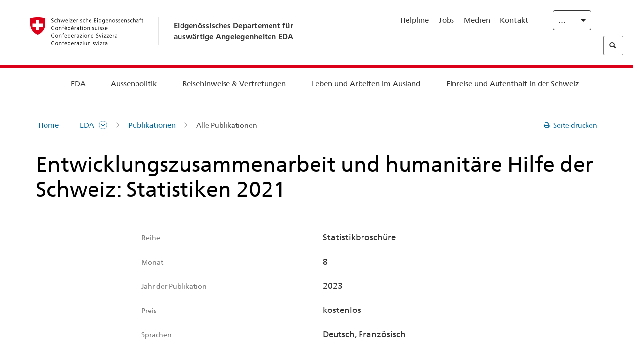

--- FILE ---
content_type: text/html;charset=utf-8
request_url: https://www.eda.admin.ch/eda/de/home/dienstleistungenundpublikationen/publikationen/alle-publikationen.html/content/publikationen/de/deza/diverse-publikationen/entwicklungshilfe-statistiken-20191
body_size: 61026
content:
<!DOCTYPE html>
<html lang="de">
<head>
  <meta http-equiv="content-type" content="text/html; charset=UTF-8"/>
  <meta http-equiv="X-UA-Compatible" content="IE=edge"/>
  <title>Entwicklungshilfe der Schweiz: Statistiken 2019</title>
  <meta name="viewport" content="user-scalable=no, width=device-width, initial-scale=1, maximum-scale=1"/>
  <meta http-equiv="cleartype" content="on"/>
  <meta name="msapplication-tap-highlight" content="no"/>
  
  
  <meta name="format-detection" content="telephone=no"/>
  
  
  <meta property="og:title" content="Entwicklungshilfe der Schweiz: Statistiken 2019"/>
  <meta property="og:image" content="https://www.eda.admin.ch/etc.clientlibs/eda/base/clientlibs/publish/resources/topimages/logo_ch_print.png"/>
  <meta name="twitter:card" content="summary_large_image"/>
  <link rel="shortcut icon" href="/etc.clientlibs/eda/base/clientlibs/publish/resources/build/favicon.ico"/>
  
    
    


  
    
<link rel="stylesheet" href="/etc.clientlibs/eda/base/clientlibs/publish/newdesign.min.ACSHASH96a8e3f02083f5c9562f1de2e6cf5d4e.css" type="text/css">



  
    
<link rel="stylesheet" href="/etc.clientlibs/eda/base/clientlibs/publish/top.min.ACSHASH9d9e82985c1aba90802e9ecefed2751b.css" type="text/css">
<link rel="stylesheet" href="/etc.clientlibs/eda/base/clientlibs/publish/rtl.min.ACSHASH192830c6053ca12dc6ea673453e76347.css" type="text/css">
<link rel="stylesheet" href="/etc.clientlibs/eda/base/clientlibs/publish/countryentrypageprint.min.ACSHASHa0126a52bbae12e4ecd20a195735ce79.css" type="text/css">
<link rel="stylesheet" href="/etc.clientlibs/eda/base/clientlibs/publish/notyf.min.ACSHASH2d6fa6537d8d89d9d61ec57883b2b6a3.css" type="text/css">
<script src="/etc.clientlibs/eda/base/clientlibs/publish/top.min.ACSHASH659fbe003e1fd027236701d764852866.js"></script>
<script src="/etc.clientlibs/eda/base/clientlibs/publish/clientstorage.min.ACSHASH44bc68fa2d879b153dbf6129806c22d9.js"></script>
<script src="/etc.clientlibs/eda/base/clientlibs/publish/notyf.min.ACSHASH0dcc3830313bb72923d27ed6ac6362a5.js"></script>
<script src="/etc.clientlibs/eda/base/clientlibs/publish/shoppingcart.min.ACSHASH7cc0b7eaf7b658003c720914688048b0.js"></script>





                              <script>!function(a){var e="https://s.go-mpulse.net/boomerang/",t="addEventListener";if("False"=="True")a.BOOMR_config=a.BOOMR_config||{},a.BOOMR_config.PageParams=a.BOOMR_config.PageParams||{},a.BOOMR_config.PageParams.pci=!0,e="https://s2.go-mpulse.net/boomerang/";if(window.BOOMR_API_key="T8WB3-VWRBH-QC4WC-APK42-C76EL",function(){function n(e){a.BOOMR_onload=e&&e.timeStamp||(new Date).getTime()}if(!a.BOOMR||!a.BOOMR.version&&!a.BOOMR.snippetExecuted){a.BOOMR=a.BOOMR||{},a.BOOMR.snippetExecuted=!0;var i,_,o,r=document.createElement("iframe");if(a[t])a[t]("load",n,!1);else if(a.attachEvent)a.attachEvent("onload",n);r.src="javascript:void(0)",r.title="",r.role="presentation",(r.frameElement||r).style.cssText="width:0;height:0;border:0;display:none;",o=document.getElementsByTagName("script")[0],o.parentNode.insertBefore(r,o);try{_=r.contentWindow.document}catch(O){i=document.domain,r.src="javascript:var d=document.open();d.domain='"+i+"';void(0);",_=r.contentWindow.document}_.open()._l=function(){var a=this.createElement("script");if(i)this.domain=i;a.id="boomr-if-as",a.src=e+"T8WB3-VWRBH-QC4WC-APK42-C76EL",BOOMR_lstart=(new Date).getTime(),this.body.appendChild(a)},_.write("<bo"+'dy onload="document._l();">'),_.close()}}(),"".length>0)if(a&&"performance"in a&&a.performance&&"function"==typeof a.performance.setResourceTimingBufferSize)a.performance.setResourceTimingBufferSize();!function(){if(BOOMR=a.BOOMR||{},BOOMR.plugins=BOOMR.plugins||{},!BOOMR.plugins.AK){var e=""=="true"?1:0,t="",n="bu5ydmyxiedrk2lms7lq-f-ab6971f04-clientnsv4-s.akamaihd.net",i="false"=="true"?2:1,_={"ak.v":"39","ak.cp":"1219221","ak.ai":parseInt("395545",10),"ak.ol":"0","ak.cr":9,"ak.ipv":4,"ak.proto":"h2","ak.rid":"2668bebd","ak.r":47394,"ak.a2":e,"ak.m":"dscb","ak.n":"essl","ak.bpcip":"13.59.129.0","ak.cport":39182,"ak.gh":"23.33.84.211","ak.quicv":"","ak.tlsv":"tls1.3","ak.0rtt":"","ak.0rtt.ed":"","ak.csrc":"-","ak.acc":"","ak.t":"1768724439","ak.ak":"hOBiQwZUYzCg5VSAfCLimQ==CgEkhhJkofl3WEt4wq4/1t3iFg3zL5S1+OObfjkPp8KFSlT3g9ZmMf7RbiOkmfVh7zVZRVEUSaLayLy+gNLO5iHEIKw4B8mivgMqmiQkJze6MgBkMK8jegs0ITEEsit5BonDQqcbUIYC6ZjMDuD/6u0bo4TWmt9+q4RycZWUlzFdvWBjSoYngelr+k71PWRDRAnAveGyxR4nH3J3zjvvaDyBKVRj3EB5w1O2/0dhL1oA2k4j+DZvdMd4DvjoNxM7iGroJ4eNO2lLihPEMIhMdjtHdd2cVTUuYW71ryVoyo0iSM+Xk3R3tMyxMOygjyCWrbOPSJfFT27+CbvHRSGCzY0ldq04M2IBS+55iG125lx0RbxEFWMOIuoW8Z8vaK7udtB21mBREOzgnntzw0x636z33GpXbX6R0W1lZKUtOVM=","ak.pv":"110","ak.dpoabenc":"","ak.tf":i};if(""!==t)_["ak.ruds"]=t;var o={i:!1,av:function(e){var t="http.initiator";if(e&&(!e[t]||"spa_hard"===e[t]))_["ak.feo"]=void 0!==a.aFeoApplied?1:0,BOOMR.addVar(_)},rv:function(){var a=["ak.bpcip","ak.cport","ak.cr","ak.csrc","ak.gh","ak.ipv","ak.m","ak.n","ak.ol","ak.proto","ak.quicv","ak.tlsv","ak.0rtt","ak.0rtt.ed","ak.r","ak.acc","ak.t","ak.tf"];BOOMR.removeVar(a)}};BOOMR.plugins.AK={akVars:_,akDNSPreFetchDomain:n,init:function(){if(!o.i){var a=BOOMR.subscribe;a("before_beacon",o.av,null,null),a("onbeacon",o.rv,null,null),o.i=!0}return this},is_complete:function(){return!0}}}}()}(window);</script></head>
<body>
<div>
  
  
<div class="eda-header">
  <button class="eda-skip-link">Skip to main content</button>
  <div class="container mobile-menu">
    <div class="section mobile-top-header">
      <div class="mobile-top-header-content">
        <div class="eda-grid">
          <div class="eda-col phone-8">
            <div class="mobile-heading">
              <a href="/eda/de/home.html">
                Eidgenössisches Departement für<br />
auswärtige Angelegenheiten EDA

              </a>
            </div>
          </div>
          <div class="eda-col phone-4">
  <div class="eda-form-select" data-props-type="redirect">
    <select data-value="" data-label="DE">
      <option value="#" selected>
        DE
      </option>
    
      <option value="/eda/fr/dfae/dfae/publikationen/alle-publikationen.html/content/publikationen/fr/deza/diverse-publikationen/entwicklungshilfe-statistiken-20191">
        FR
      </option>
    
      <option value="/eda/it/dfae/dfae/publikationen/alle-publikationen.html/content/publikationen/it/deza/diverse-publikationen/entwicklungshilfe-statistiken-20191">
        IT
      </option>
    
      <option value="/eda/en/fdfa/fdfa/publikationen/alle-publikationen.html/content/publikationen/de/deza/diverse-publikationen/entwicklungshilfe-statistiken-20191">
        EN
      </option>
    </select>
  </div>
</div>
        </div>
      </div>
    </div>
    <div class="section mobile-nav-header">
      <div class="section eda-grid">
        <div class="eda-col phone-10 eda-mobile-logo">
          <a class="mobile-logo" href="/eda/de/home.html">
            <img src="/etc.clientlibs/eda/base/clientlibs/publish/resources/build/assets/swiss.svg" alt="Logo EDA"/>
            <span class="title">
              EDA
            </span>
          </a>
        </div>
        <div class="eda-col phone-2 actionIcons actionIcons-menu">
          <span class="burger icon-burger"></span>
        </div>
        <div class="eda-col phone-2  actionIcons eda-mobile-search">
          <span class="eda-icon-search"></span>
          <div class="eda-search-box-container">
  <div class="eda-search-box">
    <form action="/content/eda/de/home/suche.html" name="search" method="get" accept-charset="UTF-8" enctype="text/plain">
      <input type="hidden" name="_charset_" value="utf-8"/>
      <input type="text" name="searchquery" value=""/>
    </form>
  </div>
</div>
        </div>
      </div>
    </div>
  </div>
  <div class="eda-heading">
    <div class="eda-container component-container">
      <div class="eda-grid eda-header__reverse-grid desktop-10 default-10 tablet-12">
        <div class="eda-col eda-header__flex desktop-6 default-6 tablet-12">
          
            <a href="/eda/de/home.html">
              <div class="logo">
                <img src="/etc.clientlibs/eda/base/clientlibs/publish/resources/build/assets/logo_ch_print.png" alt="Logo EDA"/>
              </div>
            </a>
            <div class="heading">
              <a href="/eda/de/home.html">
                Eidgenössisches Departement für<br />
auswärtige Angelegenheiten EDA

              </a>
            </div>
          
        </div>
        <div class="eda-col eda-header__links-search desktop-6 default-6 tablet-12">
          <div class="eda-header__right-top">
            
  <ul class="contact-menu">
    <li class="contact-menu-item">
      <a href="/eda/de/home/das-eda/kontakt/helpline-eda.html" data-norewrite="true">Helpline</a>
    </li>
<li class="contact-menu-item">
      <a href="/eda/de/home/das-eda/arbeiten-eda.html" data-norewrite="true">Jobs</a>
    </li>
<li class="contact-menu-item">
      <a href="/eda/de/home/das-eda/aktuell/news/medienschaffende.html" data-norewrite="true">Medien</a>
    </li>
<li class="contact-menu-item">
      <a href="/eda/de/home/das-eda/kontakt.html" data-norewrite="true">Kontakt</a>
    </li>

    <li class="contact-menu-item separator"></li>
  </ul>

            
  <div class="eda-language-select">
    <div class="eda-form-select" data-props-type="redirect">
      <select data-value="" data-label="Deutsch">
        <option value="#" selected>
          Deutsch
        </option>
      
        <option value="/eda/fr/dfae/dfae/publikationen/alle-publikationen.html/content/publikationen/fr/deza/diverse-publikationen/entwicklungshilfe-statistiken-20191">
          Français
        </option>
      
        <option value="/eda/it/dfae/dfae/publikationen/alle-publikationen.html/content/publikationen/it/deza/diverse-publikationen/entwicklungshilfe-statistiken-20191">
          Italiano
        </option>
      
        <option value="/eda/en/fdfa/fdfa/publikationen/alle-publikationen.html/content/publikationen/de/deza/diverse-publikationen/entwicklungshilfe-statistiken-20191">
          English
        </option>
      </select>
    </div>
  </div>

          </div>
          
  <div class="eda-search-box">
    <form action="/content/eda/de/home/suche.html" name="search" method="get" accept-charset="UTF-8" enctype="text/plain">
      <input type="hidden" name="_charset_" value="utf-8"/>
      <input type="text" name="searchquery" value=""/>
    </form>
  </div>

        </div>
      </div>
    </div>
  </div>
  
    
  <div class="eda-grid desktop-10 default-10">
    <div class="eda-navigation-new">
      <div class="eda-container component-container">
        <div class="layout-overlay"></div>
        <nav>
          <ul>
            <li class="item main-item mobile-header">
              Home
            </li>
            <li class="item main-item">
              
                <i class="edaicon edaicon-caret-right"></i>
                <a href="#">EDA</a>
                
  <div class="wrapper">
    <div class="inner-wrapper">
      <button class="edaicon edaicon-close" aria-label="Close Button for Navigation Layer"></button>
      <ul>
        <li class="mobile-back">
          <button data-norewrite="true">
            <i class="edaicon edaicon-caret-left"></i>
            Zurück
          </button>
        </li>
        <li class="item parent-item">
          
        </li>
        <li class="item ">
          
            <button data-norewrite="true">
              <i class="edaicon edaicon-caret-right"></i>
              Aktuell
            </button>
            
  <div class="wrapper">
    <div class="inner-wrapper">
      <button class="edaicon edaicon-close" aria-label="Close Button for Navigation Layer"></button>
      <ul>
        <li class="mobile-back">
          <button data-norewrite="true">
            <i class="edaicon edaicon-caret-left"></i>
            Zurück
          </button>
        </li>
        <li class="item parent-item">
          <a href="/eda/de/home/das-eda/aktuell.html" data-norewrite="true">
            <span class="visually-hidden">eda.base.components.navigation.header.overviewPage</span>
            Aktuell
          </a>
        </li>
        <li class="item ">
          
            <button data-norewrite="true">
              <i class="edaicon edaicon-caret-right"></i>
              Newsübersicht
            </button>
            
  <div class="wrapper">
    <div class="inner-wrapper">
      <button class="edaicon edaicon-close" aria-label="Close Button for Navigation Layer"></button>
      <ul>
        <li class="mobile-back">
          <button data-norewrite="true">
            <i class="edaicon edaicon-caret-left"></i>
            Zurück
          </button>
        </li>
        <li class="item parent-item">
          <a href="/eda/de/home/das-eda/aktuell/newsuebersicht.html" data-norewrite="true">
            <span class="visually-hidden">eda.base.components.navigation.header.overviewPage</span>
            Newsübersicht
          </a>
        </li>
        <li class="item ">
          
            <button data-norewrite="true">
              <i class="edaicon edaicon-caret-right"></i>
              Newsticker
            </button>
            
  <div class="wrapper">
    <div class="inner-wrapper">
      <button class="edaicon edaicon-close" aria-label="Close Button for Navigation Layer"></button>
      <ul>
        <li class="mobile-back">
          <button data-norewrite="true">
            <i class="edaicon edaicon-caret-left"></i>
            Zurück
          </button>
        </li>
        <li class="item parent-item">
          
        </li>
        <li class="item ">
          
          
          <a href="/eda/de/home/das-eda/aktuell/newsuebersicht/newsticker/europa.html" data-norewrite="true">
            <span class="visually-hidden">eda.base.components.navigation.header.detailPage</span>
            Ergebnis der Vernehmlassung: Klare Mehrheit befürwortet Paket Schweiz–EU
          </a>
        </li>
<li class="item ">
          
          
          <a href="/eda/de/home/das-eda/aktuell/newsuebersicht/newsticker/osze-vorsitz-2026.html" data-norewrite="true">
            <span class="visually-hidden">eda.base.components.navigation.header.detailPage</span>
            Schweiz übernimmt den OSZE-Vorsitz 2026
          </a>
        </li>
<li class="item ">
          
          
          <a href="/eda/de/home/das-eda/aktuell/newsuebersicht/newsticker/naher-osten.html" data-norewrite="true">
            <span class="visually-hidden">eda.base.components.navigation.header.detailPage</span>
            Die Lage im Nahen Osten
          </a>
        </li>
<li class="item ">
          
          
          <a href="/eda/de/home/das-eda/aktuell/newsuebersicht/newsticker/sudan.html" data-norewrite="true">
            <span class="visually-hidden">eda.base.components.navigation.header.detailPage</span>
            Sudan: Eine menschgemachte humanitäre Katastrophe
          </a>
        </li>
<li class="item ">
          
          
          <a href="/eda/de/home/das-eda/aktuell/newsuebersicht/newsticker/ukraine.html" data-norewrite="true">
            <span class="visually-hidden">eda.base.components.navigation.header.detailPage</span>
            Ukraine: Hochrangiges Treffen in Genf
          </a>
        </li>
<li class="item ">
          
          
          <a href="/eda/de/home/das-eda/aktuell/newsuebersicht/newsticker/crans-montana.html" data-norewrite="true">
            <span class="visually-hidden">eda.base.components.navigation.header.detailPage</span>
            Tragödie in Crans-Montana
          </a>
        </li>

        
  <ul class="mobile-contact-menu" aria-hidden="true" role="presentation">
    <li class="mobile-contact-menu-item">
      <a href="/eda/de/home/das-eda/kontakt/helpline-eda.html" data-norewrite="true">Helpline</a>
    </li>
<li class="mobile-contact-menu-item">
      <a href="/eda/de/home/das-eda/arbeiten-eda.html" data-norewrite="true">Jobs</a>
    </li>
<li class="mobile-contact-menu-item">
      <a href="/eda/de/home/das-eda/aktuell/news/medienschaffende.html" data-norewrite="true">Medien</a>
    </li>
<li class="mobile-contact-menu-item">
      <a href="/eda/de/home/das-eda/kontakt.html" data-norewrite="true">Kontakt</a>
    </li>

  </ul>

      </ul>
    </div>
  </div>


          
          
          
        </li>
<li class="item ">
          
            <button data-norewrite="true">
              <i class="edaicon edaicon-caret-right"></i>
              2025
            </button>
            
  <div class="wrapper">
    <div class="inner-wrapper">
      <button class="edaicon edaicon-close" aria-label="Close Button for Navigation Layer"></button>
      <ul>
        <li class="mobile-back">
          <button data-norewrite="true">
            <i class="edaicon edaicon-caret-left"></i>
            Zurück
          </button>
        </li>
        <li class="item parent-item">
          
        </li>
        <li class="item ">
          
            <button data-norewrite="true">
              <i class="edaicon edaicon-caret-right"></i>
              Januar
            </button>
            
  <div class="wrapper">
    <div class="inner-wrapper">
      <button class="edaicon edaicon-close" aria-label="Close Button for Navigation Layer"></button>
      <ul>
        <li class="mobile-back">
          <button data-norewrite="true">
            <i class="edaicon edaicon-caret-left"></i>
            Zurück
          </button>
        </li>
        <li class="item parent-item">
          
        </li>
        <li class="item ">
          
          
          <a href="/eda/de/home/das-eda/aktuell/newsuebersicht/2025/01/ic-forum-2025.html" data-norewrite="true">
            <span class="visually-hidden">eda.base.components.navigation.header.detailPage</span>
            IC Forum 2025: Wie Wirtschaftswachstum zur Transformation beiträgt
          </a>
        </li>
<li class="item ">
          
          
          <a href="/eda/de/home/das-eda/aktuell/newsuebersicht/2025/01/ic-forum-2025-innovative-entwicklungszusammenarbeit.html" data-norewrite="true">
            <span class="visually-hidden">eda.base.components.navigation.header.detailPage</span>
            Innovative Entwicklungszusammenarbeit
          </a>
        </li>

        
  <ul class="mobile-contact-menu" aria-hidden="true" role="presentation">
    <li class="mobile-contact-menu-item">
      <a href="/eda/de/home/das-eda/kontakt/helpline-eda.html" data-norewrite="true">Helpline</a>
    </li>
<li class="mobile-contact-menu-item">
      <a href="/eda/de/home/das-eda/arbeiten-eda.html" data-norewrite="true">Jobs</a>
    </li>
<li class="mobile-contact-menu-item">
      <a href="/eda/de/home/das-eda/aktuell/news/medienschaffende.html" data-norewrite="true">Medien</a>
    </li>
<li class="mobile-contact-menu-item">
      <a href="/eda/de/home/das-eda/kontakt.html" data-norewrite="true">Kontakt</a>
    </li>

  </ul>

      </ul>
    </div>
  </div>


          
          
          
        </li>
<li class="item ">
          
            <button data-norewrite="true">
              <i class="edaicon edaicon-caret-right"></i>
              Februar
            </button>
            
  <div class="wrapper">
    <div class="inner-wrapper">
      <button class="edaicon edaicon-close" aria-label="Close Button for Navigation Layer"></button>
      <ul>
        <li class="mobile-back">
          <button data-norewrite="true">
            <i class="edaicon edaicon-caret-left"></i>
            Zurück
          </button>
        </li>
        <li class="item parent-item">
          
        </li>
        <li class="item ">
          
          
          <a href="/eda/de/home/das-eda/aktuell/newsuebersicht/2025/02/road-to-belem.html" data-norewrite="true">
            <span class="visually-hidden">eda.base.components.navigation.header.detailPage</span>
            Road to Belém: Emílio Goeldis Erbe wird in Brasilien gewürdigt
          </a>
        </li>
<li class="item ">
          
          
          <a href="/eda/de/home/das-eda/aktuell/newsuebersicht/2025/02/die-schweiz-ermoeglicht-ein-historisches-abkommen-ueber-die-entschaedigung-von-bippa-landwirten-in-simbabwe.html" data-norewrite="true">
            <span class="visually-hidden">eda.base.components.navigation.header.detailPage</span>
            Die Schweiz ermöglicht ein historisches Abkommen über die Entschädigung von BIPPA-Landwirten in Simbabwe
          </a>
        </li>
<li class="item ">
          
          
          <a href="/eda/de/home/das-eda/aktuell/newsuebersicht/2025/02/innovationen-aus-dem-internationalen-Genf-fuer-UNO-Friedensfoerderung.html" data-norewrite="true">
            <span class="visually-hidden">eda.base.components.navigation.header.detailPage</span>
            Innovationen aus dem internationalen Genf für die UNO-Friedensförderung
          </a>
        </li>
<li class="item ">
          
          
          <a href="/eda/de/home/das-eda/aktuell/newsuebersicht/2025/02/fuenfte-ausgabe-emna-rumantscha-in-rumaenien.html" data-norewrite="true">
            <span class="visually-hidden">eda.base.components.navigation.header.detailPage</span>
            Die 5. Ausgabe der Emna rumantscha ist in Rumänien zu Gast
          </a>
        </li>
<li class="item ">
          
          
          <a href="/eda/de/home/das-eda/aktuell/newsuebersicht/2025/02/la-5-ediziun-da-l-emna-rumantscha-visita-la-rumenia.html" data-norewrite="true">
            <span class="visually-hidden">eda.base.components.navigation.header.detailPage</span>
            La 5. ediziun da l&#39;Emna rumantscha visita la Rumenia
          </a>
        </li>
<li class="item ">
          
          
          <a href="/eda/de/home/das-eda/aktuell/newsuebersicht/2025/02/ic-forum-2025-wissenschaft.html" data-norewrite="true">
            <span class="visually-hidden">eda.base.components.navigation.header.detailPage</span>
            Wissenschaft trifft Praxis
          </a>
        </li>

        
  <ul class="mobile-contact-menu" aria-hidden="true" role="presentation">
    <li class="mobile-contact-menu-item">
      <a href="/eda/de/home/das-eda/kontakt/helpline-eda.html" data-norewrite="true">Helpline</a>
    </li>
<li class="mobile-contact-menu-item">
      <a href="/eda/de/home/das-eda/arbeiten-eda.html" data-norewrite="true">Jobs</a>
    </li>
<li class="mobile-contact-menu-item">
      <a href="/eda/de/home/das-eda/aktuell/news/medienschaffende.html" data-norewrite="true">Medien</a>
    </li>
<li class="mobile-contact-menu-item">
      <a href="/eda/de/home/das-eda/kontakt.html" data-norewrite="true">Kontakt</a>
    </li>

  </ul>

      </ul>
    </div>
  </div>


          
          
          
        </li>

        
  <ul class="mobile-contact-menu" aria-hidden="true" role="presentation">
    <li class="mobile-contact-menu-item">
      <a href="/eda/de/home/das-eda/kontakt/helpline-eda.html" data-norewrite="true">Helpline</a>
    </li>
<li class="mobile-contact-menu-item">
      <a href="/eda/de/home/das-eda/arbeiten-eda.html" data-norewrite="true">Jobs</a>
    </li>
<li class="mobile-contact-menu-item">
      <a href="/eda/de/home/das-eda/aktuell/news/medienschaffende.html" data-norewrite="true">Medien</a>
    </li>
<li class="mobile-contact-menu-item">
      <a href="/eda/de/home/das-eda/kontakt.html" data-norewrite="true">Kontakt</a>
    </li>

  </ul>

      </ul>
    </div>
  </div>


          
          
          
        </li>
<li class="item ">
          
            <button data-norewrite="true">
              <i class="edaicon edaicon-caret-right"></i>
              2024
            </button>
            
  <div class="wrapper">
    <div class="inner-wrapper">
      <button class="edaicon edaicon-close" aria-label="Close Button for Navigation Layer"></button>
      <ul>
        <li class="mobile-back">
          <button data-norewrite="true">
            <i class="edaicon edaicon-caret-left"></i>
            Zurück
          </button>
        </li>
        <li class="item parent-item">
          
        </li>
        <li class="item ">
          
            <button data-norewrite="true">
              <i class="edaicon edaicon-caret-right"></i>
              Januar
            </button>
            
  <div class="wrapper">
    <div class="inner-wrapper">
      <button class="edaicon edaicon-close" aria-label="Close Button for Navigation Layer"></button>
      <ul>
        <li class="mobile-back">
          <button data-norewrite="true">
            <i class="edaicon edaicon-caret-left"></i>
            Zurück
          </button>
        </li>
        <li class="item parent-item">
          
        </li>
        <li class="item ">
          
          
          <a href="/eda/de/home/das-eda/aktuell/newsuebersicht/2024/01/wef-ukraine.html" data-norewrite="true">
            <span class="visually-hidden">eda.base.components.navigation.header.detailPage</span>
            Lage in der Ukraine im Zentrum der Gespräche in Davos
          </a>
        </li>

        
  <ul class="mobile-contact-menu" aria-hidden="true" role="presentation">
    <li class="mobile-contact-menu-item">
      <a href="/eda/de/home/das-eda/kontakt/helpline-eda.html" data-norewrite="true">Helpline</a>
    </li>
<li class="mobile-contact-menu-item">
      <a href="/eda/de/home/das-eda/arbeiten-eda.html" data-norewrite="true">Jobs</a>
    </li>
<li class="mobile-contact-menu-item">
      <a href="/eda/de/home/das-eda/aktuell/news/medienschaffende.html" data-norewrite="true">Medien</a>
    </li>
<li class="mobile-contact-menu-item">
      <a href="/eda/de/home/das-eda/kontakt.html" data-norewrite="true">Kontakt</a>
    </li>

  </ul>

      </ul>
    </div>
  </div>


          
          
          
        </li>
<li class="item ">
          
            <button data-norewrite="true">
              <i class="edaicon edaicon-caret-right"></i>
              Februar
            </button>
            
  <div class="wrapper">
    <div class="inner-wrapper">
      <button class="edaicon edaicon-close" aria-label="Close Button for Navigation Layer"></button>
      <ul>
        <li class="mobile-back">
          <button data-norewrite="true">
            <i class="edaicon edaicon-caret-left"></i>
            Zurück
          </button>
        </li>
        <li class="item parent-item">
          
        </li>
        <li class="item ">
          
          
          <a href="/eda/de/home/das-eda/aktuell/newsuebersicht/2024/02/besuch-asien-bundesrat-cassis.html" data-norewrite="true">
            <span class="visually-hidden">eda.base.components.navigation.header.detailPage</span>
            Bundesrat Cassis auf offizieller Reise in Asien
          </a>
        </li>
<li class="item ">
          
          
          <a href="/eda/de/home/das-eda/aktuell/newsuebersicht/2024/02/initiative-globalen-zugang-kuenstlicher-intelligenz.html" data-norewrite="true">
            <span class="visually-hidden">eda.base.components.navigation.header.detailPage</span>
            Die Schweiz im Mittelpunkt einer Initiative für einen globalen Zugang zu künstlicher Intelligenz
          </a>
        </li>
<li class="item ">
          
          
          <a href="/eda/de/home/das-eda/aktuell/newsuebersicht/2024/02/uno-sicherheitsrat-reise-kolumbien.html" data-norewrite="true">
            <span class="visually-hidden">eda.base.components.navigation.header.detailPage</span>
            Der UNO-Sicherheitsrat reist nach Kolumbien, um den Friedensprozess zu unterstützen
          </a>
        </li>
<li class="item ">
          
          
          <a href="/eda/de/home/das-eda/aktuell/newsuebersicht/2024/02/folgen-klimawandel-konflikte.html" data-norewrite="true">
            <span class="visually-hidden">eda.base.components.navigation.header.detailPage</span>
            Warum die Folgen des Klimawandels Konflikte verschärfen können
          </a>
        </li>
<li class="item ">
          
          
          <a href="/eda/de/home/das-eda/aktuell/newsuebersicht/2024/02/vermisste-personen.html" data-norewrite="true">
            <span class="visually-hidden">eda.base.components.navigation.header.detailPage</span>
            «Eine der grössten Herausforderungen der Ukraine in Bezug auf vermisste Personen sind die zahlreichen zu bearbeitenden Fälle»
          </a>
        </li>
<li class="item ">
          
          
          <a href="/eda/de/home/das-eda/aktuell/newsuebersicht/2024/02/travel-admin-app-3-0.html" data-norewrite="true">
            <span class="visually-hidden">eda.base.components.navigation.header.detailPage</span>
            Sicher und entspannt reisen – die Travel Admin App 3.0 ist da
          </a>
        </li>
<li class="item ">
          
          
          <a href="/eda/de/home/das-eda/aktuell/newsuebersicht/2024/02/ukraine-schweizer-botschaft-kiew.html" data-norewrite="true">
            <span class="visually-hidden">eda.base.components.navigation.header.detailPage</span>
            «Die Botschaft stellt die effiziente und korrekte Umsetzung der Projekte vor Ort sicher»
          </a>
        </li>

        
  <ul class="mobile-contact-menu" aria-hidden="true" role="presentation">
    <li class="mobile-contact-menu-item">
      <a href="/eda/de/home/das-eda/kontakt/helpline-eda.html" data-norewrite="true">Helpline</a>
    </li>
<li class="mobile-contact-menu-item">
      <a href="/eda/de/home/das-eda/arbeiten-eda.html" data-norewrite="true">Jobs</a>
    </li>
<li class="mobile-contact-menu-item">
      <a href="/eda/de/home/das-eda/aktuell/news/medienschaffende.html" data-norewrite="true">Medien</a>
    </li>
<li class="mobile-contact-menu-item">
      <a href="/eda/de/home/das-eda/kontakt.html" data-norewrite="true">Kontakt</a>
    </li>

  </ul>

      </ul>
    </div>
  </div>


          
          
          
        </li>
<li class="item ">
          
            <button data-norewrite="true">
              <i class="edaicon edaicon-caret-right"></i>
              März
            </button>
            
  <div class="wrapper">
    <div class="inner-wrapper">
      <button class="edaicon edaicon-close" aria-label="Close Button for Navigation Layer"></button>
      <ul>
        <li class="mobile-back">
          <button data-norewrite="true">
            <i class="edaicon edaicon-caret-left"></i>
            Zurück
          </button>
        </li>
        <li class="item parent-item">
          
        </li>
        <li class="item ">
          
          
          <a href="/eda/de/home/das-eda/aktuell/newsuebersicht/2024/03/ignazio-cassis-reist-nach-subsahara-afrika.html" data-norewrite="true">
            <span class="visually-hidden">eda.base.components.navigation.header.detailPage</span>
            Drei afrikanische Länder im Mittelpunkt einer offiziellen Reise von Ignazio Cassis
          </a>
        </li>
<li class="item ">
          
          
          <a href="/eda/de/home/das-eda/aktuell/newsuebersicht/2024/03/summit-for-democracy.html" data-norewrite="true">
            <span class="visually-hidden">eda.base.components.navigation.header.detailPage</span>
            «Eine Demokratie ist nie für immer und ewig gegeben»
          </a>
        </li>
<li class="item ">
          
          
          <a href="/eda/de/home/das-eda/aktuell/newsuebersicht/2024/03/nukleare-abruestung.html" data-norewrite="true">
            <span class="visually-hidden">eda.base.components.navigation.header.detailPage</span>
            Nukleare Abrüstung bleibt eine Priorität der Schweiz
          </a>
        </li>
<li class="item ">
          
          
          <a href="/eda/de/home/das-eda/aktuell/newsuebersicht/2024/03/auslandschweizergemeinschaft.html" data-norewrite="true">
            <span class="visually-hidden">eda.base.components.navigation.header.detailPage</span>
            Die grösste Auslandschweizergemeinschaft lebt in Europa – Tendenz steigend
          </a>
        </li>

        
  <ul class="mobile-contact-menu" aria-hidden="true" role="presentation">
    <li class="mobile-contact-menu-item">
      <a href="/eda/de/home/das-eda/kontakt/helpline-eda.html" data-norewrite="true">Helpline</a>
    </li>
<li class="mobile-contact-menu-item">
      <a href="/eda/de/home/das-eda/arbeiten-eda.html" data-norewrite="true">Jobs</a>
    </li>
<li class="mobile-contact-menu-item">
      <a href="/eda/de/home/das-eda/aktuell/news/medienschaffende.html" data-norewrite="true">Medien</a>
    </li>
<li class="mobile-contact-menu-item">
      <a href="/eda/de/home/das-eda/kontakt.html" data-norewrite="true">Kontakt</a>
    </li>

  </ul>

      </ul>
    </div>
  </div>


          
          
          
        </li>
<li class="item ">
          
            <button data-norewrite="true">
              <i class="edaicon edaicon-caret-right"></i>
              April
            </button>
            
  <div class="wrapper">
    <div class="inner-wrapper">
      <button class="edaicon edaicon-close" aria-label="Close Button for Navigation Layer"></button>
      <ul>
        <li class="mobile-back">
          <button data-norewrite="true">
            <i class="edaicon edaicon-caret-left"></i>
            Zurück
          </button>
        </li>
        <li class="item parent-item">
          
        </li>
        <li class="item ">
          
          
          <a href="/eda/de/home/das-eda/aktuell/newsuebersicht/2024/04/gute-dienste-sahel.html" data-norewrite="true">
            <span class="visually-hidden">eda.base.components.navigation.header.detailPage</span>
            Dialog zur Verringerung von Gewalt: Gute Dienste am Puls der Zeit 
          </a>
        </li>
<li class="item ">
          
          
          <a href="/eda/de/home/das-eda/aktuell/newsuebersicht/2024/04/ic-forum-2024.html" data-norewrite="true">
            <span class="visually-hidden">eda.base.components.navigation.header.detailPage</span>
            Frieden im Fokus des IC Forum 2024
          </a>
        </li>
<li class="item ">
          
          
          <a href="/eda/de/home/das-eda/aktuell/newsuebersicht/2024/04/schweiz-brasilien.html" data-norewrite="true">
            <span class="visually-hidden">eda.base.components.navigation.header.detailPage</span>
            Nova Friburgo, Nueva Helvecia oder Baradero: die Geschichte der Schweizer Auswanderung nach Südamerika Thema in Solothurn
          </a>
        </li>

        
  <ul class="mobile-contact-menu" aria-hidden="true" role="presentation">
    <li class="mobile-contact-menu-item">
      <a href="/eda/de/home/das-eda/kontakt/helpline-eda.html" data-norewrite="true">Helpline</a>
    </li>
<li class="mobile-contact-menu-item">
      <a href="/eda/de/home/das-eda/arbeiten-eda.html" data-norewrite="true">Jobs</a>
    </li>
<li class="mobile-contact-menu-item">
      <a href="/eda/de/home/das-eda/aktuell/news/medienschaffende.html" data-norewrite="true">Medien</a>
    </li>
<li class="mobile-contact-menu-item">
      <a href="/eda/de/home/das-eda/kontakt.html" data-norewrite="true">Kontakt</a>
    </li>

  </ul>

      </ul>
    </div>
  </div>


          
          
          
        </li>
<li class="item ">
          
            <button data-norewrite="true">
              <i class="edaicon edaicon-caret-right"></i>
              Mai
            </button>
            
  <div class="wrapper">
    <div class="inner-wrapper">
      <button class="edaicon edaicon-close" aria-label="Close Button for Navigation Layer"></button>
      <ul>
        <li class="mobile-back">
          <button data-norewrite="true">
            <i class="edaicon edaicon-caret-left"></i>
            Zurück
          </button>
        </li>
        <li class="item parent-item">
          
        </li>
        <li class="item ">
          
          
          <a href="/eda/de/home/das-eda/aktuell/newsuebersicht/2024/05/karriere-kbf-interview-stephanie-labite.html" data-norewrite="true">
            <span class="visually-hidden">eda.base.components.navigation.header.detailPage</span>
            Interview mit Stéphanie Labité, Leiterin des Swiss Business Hub Südliches Afrika
          </a>
        </li>
<li class="item ">
          
          
          <a href="/eda/de/home/das-eda/aktuell/newsuebersicht/2024/05/uno-sicherheitsrat-nutzung-des-potenzials-der-wissenschaft-frieden-und-sicherheit.html" data-norewrite="true">
            <span class="visually-hidden">eda.base.components.navigation.header.detailPage</span>
            UNO-Sicherheitsrat: Nutzung des Potenzials der Wissenschaft für Frieden und Sicherheit
          </a>
        </li>
<li class="item ">
          
          
          <a href="/eda/de/home/das-eda/aktuell/newsuebersicht/2024/05/die-neue-generation-ist-bereit.html" data-norewrite="true">
            <span class="visually-hidden">eda.base.components.navigation.header.detailPage</span>
            Die neue Generation ist bereit!
          </a>
        </li>
<li class="item ">
          
          
          <a href="/eda/de/home/das-eda/aktuell/newsuebersicht/2024/05/uno-sicherheitsrat-schutz-zivilbevoelkerung.html" data-norewrite="true">
            <span class="visually-hidden">eda.base.components.navigation.header.detailPage</span>
            Die Resolution des UNO-Sicherheitsrats zum Schutz der Zivilbevölkerung wird 25 Jahre alt
          </a>
        </li>
<li class="item ">
          
          
          <a href="/eda/de/home/das-eda/aktuell/newsuebersicht/2024/05/uno-sicherheitsrat-schutz-humanitaeres-personal.html" data-norewrite="true">
            <span class="visually-hidden">eda.base.components.navigation.header.detailPage</span>
            Schutz für humanitäres Personal: UNO-Sicherheitsrat verabschiedet Schweizer Resolution
          </a>
        </li>
<li class="item ">
          
          
          <a href="/eda/de/home/das-eda/aktuell/newsuebersicht/2024/05/ausschreibung-concours-2024.html" data-norewrite="true">
            <span class="visually-hidden">eda.base.components.navigation.header.detailPage</span>
            Drei Stimmen aus der Welt der versetzbaren Karrieren im EDA
          </a>
        </li>
<li class="item ">
          
          
          <a href="/eda/de/home/das-eda/aktuell/newsuebersicht/2024/05/hochrangige-konferenz-zum-frieden-ukraine.html" data-norewrite="true">
            <span class="visually-hidden">eda.base.components.navigation.header.detailPage</span>
            News zur hochrangigen Konferenz zum Frieden in der Ukraine
          </a>
        </li>

        
  <ul class="mobile-contact-menu" aria-hidden="true" role="presentation">
    <li class="mobile-contact-menu-item">
      <a href="/eda/de/home/das-eda/kontakt/helpline-eda.html" data-norewrite="true">Helpline</a>
    </li>
<li class="mobile-contact-menu-item">
      <a href="/eda/de/home/das-eda/arbeiten-eda.html" data-norewrite="true">Jobs</a>
    </li>
<li class="mobile-contact-menu-item">
      <a href="/eda/de/home/das-eda/aktuell/news/medienschaffende.html" data-norewrite="true">Medien</a>
    </li>
<li class="mobile-contact-menu-item">
      <a href="/eda/de/home/das-eda/kontakt.html" data-norewrite="true">Kontakt</a>
    </li>

  </ul>

      </ul>
    </div>
  </div>


          
          
          
        </li>
<li class="item ">
          
            <button data-norewrite="true">
              <i class="edaicon edaicon-caret-right"></i>
              Juni
            </button>
            
  <div class="wrapper">
    <div class="inner-wrapper">
      <button class="edaicon edaicon-close" aria-label="Close Button for Navigation Layer"></button>
      <ul>
        <li class="mobile-back">
          <button data-norewrite="true">
            <i class="edaicon edaicon-caret-left"></i>
            Zurück
          </button>
        </li>
        <li class="item parent-item">
          
        </li>
        <li class="item ">
          
          
          <a href="/eda/de/home/das-eda/aktuell/newsuebersicht/2024/06/die-schweizer-diplomatie-trifft-sich-in-andermatt.html" data-norewrite="true">
            <span class="visually-hidden">eda.base.components.navigation.header.detailPage</span>
            Die Schweizer Diplomatie trifft sich in Andermatt
          </a>
        </li>
<li class="item ">
          
          
          <a href="/eda/de/home/das-eda/aktuell/newsuebersicht/2024/06/die-schweiz-uebernimmt-schutzmachtmandat-zwischen-ecuador-und-mexiko.html" data-norewrite="true">
            <span class="visually-hidden">eda.base.components.navigation.header.detailPage</span>
            Die Schweiz übernimmt Schutzmachtmandat zwischen Ecuador und Mexiko
          </a>
        </li>
<li class="item ">
          
          
          <a href="/eda/de/home/das-eda/aktuell/newsuebersicht/2024/06/reise-zentralasien-bundesrat-ignazio-cassis.html" data-norewrite="true">
            <span class="visually-hidden">eda.base.components.navigation.header.detailPage</span>
            Zwischen Wirtschaft und Zusammenarbeit: Ignazio Cassis besucht Zentralasien
          </a>
        </li>
<li class="item ">
          
          
          <a href="/eda/de/home/das-eda/aktuell/newsuebersicht/2024/06/wie-geht-es-weiter-nach-hochrangiger-friedenskonferenz-zum-frieden-in-ukraine.html" data-norewrite="true">
            <span class="visually-hidden">eda.base.components.navigation.header.detailPage</span>
            Wie geht es weiter nach der hochrangigen Konferenz zum Frieden in der Ukraine?
          </a>
        </li>

        
  <ul class="mobile-contact-menu" aria-hidden="true" role="presentation">
    <li class="mobile-contact-menu-item">
      <a href="/eda/de/home/das-eda/kontakt/helpline-eda.html" data-norewrite="true">Helpline</a>
    </li>
<li class="mobile-contact-menu-item">
      <a href="/eda/de/home/das-eda/arbeiten-eda.html" data-norewrite="true">Jobs</a>
    </li>
<li class="mobile-contact-menu-item">
      <a href="/eda/de/home/das-eda/aktuell/news/medienschaffende.html" data-norewrite="true">Medien</a>
    </li>
<li class="mobile-contact-menu-item">
      <a href="/eda/de/home/das-eda/kontakt.html" data-norewrite="true">Kontakt</a>
    </li>

  </ul>

      </ul>
    </div>
  </div>


          
          
          
        </li>
<li class="item ">
          
            <button data-norewrite="true">
              <i class="edaicon edaicon-caret-right"></i>
              Juli
            </button>
            
  <div class="wrapper">
    <div class="inner-wrapper">
      <button class="edaicon edaicon-close" aria-label="Close Button for Navigation Layer"></button>
      <ul>
        <li class="mobile-back">
          <button data-norewrite="true">
            <i class="edaicon edaicon-caret-left"></i>
            Zurück
          </button>
        </li>
        <li class="item parent-item">
          
        </li>
        <li class="item ">
          
          
          <a href="/eda/de/home/das-eda/aktuell/newsuebersicht/2024/07/interview-alexandre-fasel-todesstrafe.html" data-norewrite="true">
            <span class="visually-hidden">eda.base.components.navigation.header.detailPage</span>
            «Der Weg zur weltweiten Abschaffung der Todesstrafe führt über die Reduktion der Hinrichtungen»
          </a>
        </li>

        
  <ul class="mobile-contact-menu" aria-hidden="true" role="presentation">
    <li class="mobile-contact-menu-item">
      <a href="/eda/de/home/das-eda/kontakt/helpline-eda.html" data-norewrite="true">Helpline</a>
    </li>
<li class="mobile-contact-menu-item">
      <a href="/eda/de/home/das-eda/arbeiten-eda.html" data-norewrite="true">Jobs</a>
    </li>
<li class="mobile-contact-menu-item">
      <a href="/eda/de/home/das-eda/aktuell/news/medienschaffende.html" data-norewrite="true">Medien</a>
    </li>
<li class="mobile-contact-menu-item">
      <a href="/eda/de/home/das-eda/kontakt.html" data-norewrite="true">Kontakt</a>
    </li>

  </ul>

      </ul>
    </div>
  </div>


          
          
          
        </li>
<li class="item ">
          
            <button data-norewrite="true">
              <i class="edaicon edaicon-caret-right"></i>
              August
            </button>
            
  <div class="wrapper">
    <div class="inner-wrapper">
      <button class="edaicon edaicon-close" aria-label="Close Button for Navigation Layer"></button>
      <ul>
        <li class="mobile-back">
          <button data-norewrite="true">
            <i class="edaicon edaicon-caret-left"></i>
            Zurück
          </button>
        </li>
        <li class="item parent-item">
          
        </li>
        <li class="item ">
          
          
          <a href="/eda/de/home/das-eda/aktuell/newsuebersicht/2024/08/heimweh-eda-nationalfeiertag.html" data-norewrite="true">
            <span class="visually-hidden">eda.base.components.navigation.header.detailPage</span>
            Heimweh im EDA am 1. August
          </a>
        </li>
<li class="item ">
          
          
          <a href="/eda/de/home/das-eda/aktuell/newsuebersicht/2024/08/interview-franz-perrez-genfer-konventionen.html" data-norewrite="true">
            <span class="visually-hidden">eda.base.components.navigation.header.detailPage</span>
            «Die Genfer Konventionen sind lebendige Instrumente»
          </a>
        </li>
<li class="item ">
          
          
          <a href="/eda/de/home/das-eda/aktuell/newsuebersicht/2024/08/krieg-grenzen-im-digitalen-raum.html" data-norewrite="true">
            <span class="visually-hidden">eda.base.components.navigation.header.detailPage</span>
            «Der Krieg hat Grenzen, auch im digitalen Raum»
          </a>
        </li>
<li class="item ">
          
          
          <a href="/eda/de/home/das-eda/aktuell/newsuebersicht/2024/08/unsc-science-tech.html" data-norewrite="true">
            <span class="visually-hidden">eda.base.components.navigation.header.detailPage</span>
            Innovation, Wissenschaft und Technologie unterstützen die Bemühungen zur Prävention neu auftretender Sicherheitsrisiken
          </a>
        </li>

        
  <ul class="mobile-contact-menu" aria-hidden="true" role="presentation">
    <li class="mobile-contact-menu-item">
      <a href="/eda/de/home/das-eda/kontakt/helpline-eda.html" data-norewrite="true">Helpline</a>
    </li>
<li class="mobile-contact-menu-item">
      <a href="/eda/de/home/das-eda/arbeiten-eda.html" data-norewrite="true">Jobs</a>
    </li>
<li class="mobile-contact-menu-item">
      <a href="/eda/de/home/das-eda/aktuell/news/medienschaffende.html" data-norewrite="true">Medien</a>
    </li>
<li class="mobile-contact-menu-item">
      <a href="/eda/de/home/das-eda/kontakt.html" data-norewrite="true">Kontakt</a>
    </li>

  </ul>

      </ul>
    </div>
  </div>


          
          
          
        </li>
<li class="item ">
          
            <button data-norewrite="true">
              <i class="edaicon edaicon-caret-right"></i>
              September
            </button>
            
  <div class="wrapper">
    <div class="inner-wrapper">
      <button class="edaicon edaicon-close" aria-label="Close Button for Navigation Layer"></button>
      <ul>
        <li class="mobile-back">
          <button data-norewrite="true">
            <i class="edaicon edaicon-caret-left"></i>
            Zurück
          </button>
        </li>
        <li class="item parent-item">
          
        </li>
        <li class="item ">
          
          
          <a href="/eda/de/home/das-eda/aktuell/newsuebersicht/2024/09/wiedereroeffnung-schweizer-botschaft-bagdad.html" data-norewrite="true">
            <span class="visually-hidden">eda.base.components.navigation.header.detailPage</span>
            Wiedereröffnung der Schweizer Botschaft  in Bagdad nach 33 Jahren
          </a>
        </li>
<li class="item ">
          
          
          <a href="/eda/de/home/das-eda/aktuell/newsuebersicht/2024/09/umac2024-gichd.html" data-norewrite="true">
            <span class="visually-hidden">eda.base.components.navigation.header.detailPage</span>
            Das GICHD, ein zentraler Partner der Schweiz bei der humanitären Minenräumung in der Ukraine
          </a>
        </li>
<li class="item ">
          
          
          <a href="/eda/de/home/das-eda/aktuell/newsuebersicht/2024/09/79-uno-generalversammlung.html" data-norewrite="true">
            <span class="visually-hidden">eda.base.components.navigation.header.detailPage</span>
            Eröffnungswoche der 79. UNO-Generalversammlung
          </a>
        </li>
<li class="item ">
          
          
          <a href="/eda/de/home/das-eda/aktuell/newsuebersicht/2024/09/fsd-schweizer-felderfahrung-in-der-humanitaeren-minenraeumung.html" data-norewrite="true">
            <span class="visually-hidden">eda.base.components.navigation.header.detailPage</span>
            FSD – Schweizer Felderfahrung in der humanitären Minenräumung
          </a>
        </li>
<li class="item ">
          
          
          <a href="/eda/de/home/das-eda/aktuell/newsuebersicht/2024/09/interview-markus-reubi-sdg-flag-day.html" data-norewrite="true">
            <span class="visually-hidden">eda.base.components.navigation.header.detailPage</span>
            Wie lässt sich die nachhaltige Entwicklung beschleunigen?
          </a>
        </li>

        
  <ul class="mobile-contact-menu" aria-hidden="true" role="presentation">
    <li class="mobile-contact-menu-item">
      <a href="/eda/de/home/das-eda/kontakt/helpline-eda.html" data-norewrite="true">Helpline</a>
    </li>
<li class="mobile-contact-menu-item">
      <a href="/eda/de/home/das-eda/arbeiten-eda.html" data-norewrite="true">Jobs</a>
    </li>
<li class="mobile-contact-menu-item">
      <a href="/eda/de/home/das-eda/aktuell/news/medienschaffende.html" data-norewrite="true">Medien</a>
    </li>
<li class="mobile-contact-menu-item">
      <a href="/eda/de/home/das-eda/kontakt.html" data-norewrite="true">Kontakt</a>
    </li>

  </ul>

      </ul>
    </div>
  </div>


          
          
          
        </li>
<li class="item ">
          
            <button data-norewrite="true">
              <i class="edaicon edaicon-caret-right"></i>
              Oktober
            </button>
            
  <div class="wrapper">
    <div class="inner-wrapper">
      <button class="edaicon edaicon-close" aria-label="Close Button for Navigation Layer"></button>
      <ul>
        <li class="mobile-back">
          <button data-norewrite="true">
            <i class="edaicon edaicon-caret-left"></i>
            Zurück
          </button>
        </li>
        <li class="item parent-item">
          
        </li>
        <li class="item ">
          
          
          <a href="/eda/de/home/das-eda/aktuell/newsuebersicht/2024/10/zweiter-vorsitz-schweiz-uno-sicherheitsrat.html" data-norewrite="true">
            <span class="visually-hidden">eda.base.components.navigation.header.detailPage</span>
            Zweiter Schweizer Vorsitz im UNO-Sicherheitsrat
          </a>
        </li>
<li class="item ">
          
          
          <a href="/eda/de/home/das-eda/aktuell/newsuebersicht/2024/10/umac2024-menschen.html" data-norewrite="true">
            <span class="visually-hidden">eda.base.components.navigation.header.detailPage</span>
            Die Rückkehr auf die Felder ermöglichen: eine Herausforderung beim Wiederaufbau der Ukraine
          </a>
        </li>
<li class="item ">
          
          
          <a href="/eda/de/home/das-eda/aktuell/newsuebersicht/2024/10/gesda-korallenriffe-als-brueckenbauer.html" data-norewrite="true">
            <span class="visually-hidden">eda.base.components.navigation.header.detailPage</span>
            Korallenriffe als Brückenbauer
          </a>
        </li>
<li class="item ">
          
          
          <a href="/eda/de/home/das-eda/aktuell/newsuebersicht/2024/10/umac2024-fortschritt.html" data-norewrite="true">
            <span class="visually-hidden">eda.base.components.navigation.header.detailPage</span>
            Innovation macht die humanitäre Minenräumung sicherer und effizienter
          </a>
        </li>
<li class="item ">
          
          
          <a href="/eda/de/home/das-eda/aktuell/newsuebersicht/2024/10/Kolumbien-auf-dem-Weg-zu-dauerhaftem-Frieden.html" data-norewrite="true">
            <span class="visually-hidden">eda.base.components.navigation.header.detailPage</span>
            Kolumbien auf dem Weg zu dauerhaftem Frieden 
          </a>
        </li>
<li class="item ">
          
          
          <a href="/eda/de/home/das-eda/aktuell/newsuebersicht/2024/10/freiwilligen-bericht-der-schweizer-zur-umsetzung-des-voelkerrechts.html" data-norewrite="true">
            <span class="visually-hidden">eda.base.components.navigation.header.detailPage</span>
            Zweiter Bericht zum humanitären Völkerrecht: die Schweiz geht mit gutem Beispiel voran
          </a>
        </li>
<li class="item ">
          
          
          <a href="/eda/de/home/das-eda/aktuell/newsuebersicht/2024/10/chancen-und-frieden-neuer-technologien-fuer-frieden-und-sicherheit.html" data-norewrite="true">
            <span class="visually-hidden">eda.base.components.navigation.header.detailPage</span>
            Chancen und Risiken der Wissenschaft für Frieden und Sicherheit
          </a>
        </li>
<li class="item ">
          
          
          <a href="/eda/de/home/das-eda/aktuell/newsuebersicht/2024/10/vermisste-personen-kosovo-serbien.html" data-norewrite="true">
            <span class="visually-hidden">eda.base.components.navigation.header.detailPage</span>
            Ins Licht der Gewissheit
          </a>
        </li>

        
  <ul class="mobile-contact-menu" aria-hidden="true" role="presentation">
    <li class="mobile-contact-menu-item">
      <a href="/eda/de/home/das-eda/kontakt/helpline-eda.html" data-norewrite="true">Helpline</a>
    </li>
<li class="mobile-contact-menu-item">
      <a href="/eda/de/home/das-eda/arbeiten-eda.html" data-norewrite="true">Jobs</a>
    </li>
<li class="mobile-contact-menu-item">
      <a href="/eda/de/home/das-eda/aktuell/news/medienschaffende.html" data-norewrite="true">Medien</a>
    </li>
<li class="mobile-contact-menu-item">
      <a href="/eda/de/home/das-eda/kontakt.html" data-norewrite="true">Kontakt</a>
    </li>

  </ul>

      </ul>
    </div>
  </div>


          
          
          
        </li>
<li class="item ">
          
            <button data-norewrite="true">
              <i class="edaicon edaicon-caret-right"></i>
              November
            </button>
            
  <div class="wrapper">
    <div class="inner-wrapper">
      <button class="edaicon edaicon-close" aria-label="Close Button for Navigation Layer"></button>
      <ul>
        <li class="mobile-back">
          <button data-norewrite="true">
            <i class="edaicon edaicon-caret-left"></i>
            Zurück
          </button>
        </li>
        <li class="item parent-item">
          
        </li>
        <li class="item ">
          
          
          <a href="/eda/de/home/das-eda/aktuell/newsuebersicht/2024/11/dialogforum-schweiz-italien.html" data-norewrite="true">
            <span class="visually-hidden">eda.base.components.navigation.header.detailPage</span>
            Tiefe gemeinsame Wurzeln: Schweiz und Italien im Dialog
          </a>
        </li>

        
  <ul class="mobile-contact-menu" aria-hidden="true" role="presentation">
    <li class="mobile-contact-menu-item">
      <a href="/eda/de/home/das-eda/kontakt/helpline-eda.html" data-norewrite="true">Helpline</a>
    </li>
<li class="mobile-contact-menu-item">
      <a href="/eda/de/home/das-eda/arbeiten-eda.html" data-norewrite="true">Jobs</a>
    </li>
<li class="mobile-contact-menu-item">
      <a href="/eda/de/home/das-eda/aktuell/news/medienschaffende.html" data-norewrite="true">Medien</a>
    </li>
<li class="mobile-contact-menu-item">
      <a href="/eda/de/home/das-eda/kontakt.html" data-norewrite="true">Kontakt</a>
    </li>

  </ul>

      </ul>
    </div>
  </div>


          
          
          
        </li>
<li class="item ">
          
            <button data-norewrite="true">
              <i class="edaicon edaicon-caret-right"></i>
              Dezember
            </button>
            
  <div class="wrapper">
    <div class="inner-wrapper">
      <button class="edaicon edaicon-close" aria-label="Close Button for Navigation Layer"></button>
      <ul>
        <li class="mobile-back">
          <button data-norewrite="true">
            <i class="edaicon edaicon-caret-left"></i>
            Zurück
          </button>
        </li>
        <li class="item parent-item">
          
        </li>
        <li class="item ">
          
          
          <a href="/eda/de/home/das-eda/aktuell/newsuebersicht/2024/12/expo-2027-belgrad.html" data-norewrite="true">
            <span class="visually-hidden">eda.base.components.navigation.header.detailPage</span>
            Eine Welt im Wandel: Expo 2027 Belgrad
          </a>
        </li>
<li class="item ">
          
          
          <a href="/eda/de/home/das-eda/aktuell/newsuebersicht/2024/12/humanitaere-hilfe-auch-bei-sanktionen-moeglich.html" data-norewrite="true">
            <span class="visually-hidden">eda.base.components.navigation.header.detailPage</span>
            Humanitäre Hilfe soll trotz UNO-Sanktionen Bedürftige erreichen
          </a>
        </li>
<li class="item ">
          
          
          <a href="/eda/de/home/das-eda/aktuell/newsuebersicht/2024/12/interview-juerg-lauber-menschenrechtsrat-vorsitz.html" data-norewrite="true">
            <span class="visually-hidden">eda.base.components.navigation.header.detailPage</span>
            Jürg Lauber zum Vorsitzenden des UNO-Menschenrechtsrats gewählt
          </a>
        </li>
<li class="item ">
          
          
          <a href="/eda/de/home/das-eda/aktuell/newsuebersicht/2024/12/nationaler-aktionstag-fuer-wirtschaft-und-menschenrechte-2024-2027.html" data-norewrite="true">
            <span class="visually-hidden">eda.base.components.navigation.header.detailPage</span>
            Nationaler Aktionsplan für Wirtschaft und Menschenrechte 2024–2027
          </a>
        </li>
<li class="item ">
          
          
          <a href="/eda/de/home/das-eda/aktuell/newsuebersicht/2024/12/uno-konvention-cyberkriminalitaet.html" data-norewrite="true">
            <span class="visually-hidden">eda.base.components.navigation.header.detailPage</span>
            «Resultat von viel Kampf und Ringen»
          </a>
        </li>
<li class="item ">
          
          
          <a href="/eda/de/home/das-eda/aktuell/newsuebersicht/2024/12/afrika-strategie-2025-2028.html" data-norewrite="true">
            <span class="visually-hidden">eda.base.components.navigation.header.detailPage</span>
            Die Schweiz will die Zukunft Afrikas aktiv mitgestalten
          </a>
        </li>

        
  <ul class="mobile-contact-menu" aria-hidden="true" role="presentation">
    <li class="mobile-contact-menu-item">
      <a href="/eda/de/home/das-eda/kontakt/helpline-eda.html" data-norewrite="true">Helpline</a>
    </li>
<li class="mobile-contact-menu-item">
      <a href="/eda/de/home/das-eda/arbeiten-eda.html" data-norewrite="true">Jobs</a>
    </li>
<li class="mobile-contact-menu-item">
      <a href="/eda/de/home/das-eda/aktuell/news/medienschaffende.html" data-norewrite="true">Medien</a>
    </li>
<li class="mobile-contact-menu-item">
      <a href="/eda/de/home/das-eda/kontakt.html" data-norewrite="true">Kontakt</a>
    </li>

  </ul>

      </ul>
    </div>
  </div>


          
          
          
        </li>

        
  <ul class="mobile-contact-menu" aria-hidden="true" role="presentation">
    <li class="mobile-contact-menu-item">
      <a href="/eda/de/home/das-eda/kontakt/helpline-eda.html" data-norewrite="true">Helpline</a>
    </li>
<li class="mobile-contact-menu-item">
      <a href="/eda/de/home/das-eda/arbeiten-eda.html" data-norewrite="true">Jobs</a>
    </li>
<li class="mobile-contact-menu-item">
      <a href="/eda/de/home/das-eda/aktuell/news/medienschaffende.html" data-norewrite="true">Medien</a>
    </li>
<li class="mobile-contact-menu-item">
      <a href="/eda/de/home/das-eda/kontakt.html" data-norewrite="true">Kontakt</a>
    </li>

  </ul>

      </ul>
    </div>
  </div>


          
          
          
        </li>
<li class="item ">
          
            <button data-norewrite="true">
              <i class="edaicon edaicon-caret-right"></i>
              2023
            </button>
            
  <div class="wrapper">
    <div class="inner-wrapper">
      <button class="edaicon edaicon-close" aria-label="Close Button for Navigation Layer"></button>
      <ul>
        <li class="mobile-back">
          <button data-norewrite="true">
            <i class="edaicon edaicon-caret-left"></i>
            Zurück
          </button>
        </li>
        <li class="item parent-item">
          
        </li>
        <li class="item ">
          
          
          <a href="/eda/de/home/das-eda/aktuell/newsuebersicht/2023/uno-sicherheitsrat.html" data-norewrite="true">
            <span class="visually-hidden">eda.base.components.navigation.header.detailPage</span>
            Die Mitgliedschaft der Schweiz im UNO-Sicherheitsrat
          </a>
        </li>
<li class="item ">
          
            <button data-norewrite="true">
              <i class="edaicon edaicon-caret-right"></i>
              Februar
            </button>
            
  <div class="wrapper">
    <div class="inner-wrapper">
      <button class="edaicon edaicon-close" aria-label="Close Button for Navigation Layer"></button>
      <ul>
        <li class="mobile-back">
          <button data-norewrite="true">
            <i class="edaicon edaicon-caret-left"></i>
            Zurück
          </button>
        </li>
        <li class="item parent-item">
          
        </li>
        <li class="item ">
          
          
          <a href="/eda/de/home/das-eda/aktuell/newsuebersicht/2023/02/schweiz-unowas-partnerschaft.html" data-norewrite="true">
            <span class="visually-hidden">eda.base.components.navigation.header.detailPage</span>
            Die Schweiz und das UNO-Büro für Westafrika und die Sahelzone: eine erfolgreiche Partnerschaft
          </a>
        </li>
<li class="item ">
          
          
          <a href="/eda/de/home/das-eda/aktuell/newsuebersicht/2023/02/un-security-council-childern-armed-conflict.html" data-norewrite="true">
            <span class="visually-hidden">eda.base.components.navigation.header.detailPage</span>
            Krieg statt Schule
          </a>
        </li>
<li class="item ">
          
          
          <a href="/eda/de/home/das-eda/aktuell/newsuebersicht/2023/02/lancierung-suedostasien-strategie.html" data-norewrite="true">
            <span class="visually-hidden">eda.base.components.navigation.header.detailPage</span>
            Der Bundesrat lanciert seine Südostasien-Strategie
          </a>
        </li>
<li class="item ">
          
          
          <a href="/eda/de/home/das-eda/aktuell/newsuebersicht/2023/02/ic-forum.html" data-norewrite="true">
            <span class="visually-hidden">eda.base.components.navigation.header.detailPage</span>
            «Darum geht es beim IC Forum: Nachdenken und handeln»
          </a>
        </li>
<li class="item ">
          
          
          <a href="/eda/de/home/das-eda/aktuell/newsuebersicht/2023/02/emna-rumantscha-2023.html" data-norewrite="true">
            <span class="visually-hidden">eda.base.components.navigation.header.detailPage</span>
            Bündner Kulinarik zum Auftakt der dritten Emna rumantscha 
          </a>
        </li>
<li class="item ">
          
          
          <a href="/eda/de/home/das-eda/aktuell/newsuebersicht/2023/02/emna-rumantscha-2023-rm.html" data-norewrite="true">
            <span class="visually-hidden">eda.base.components.navigation.header.detailPage</span>
            Culinarica grischuna per l&#39;avertura da la terza Emna rumantscha
          </a>
        </li>

        
  <ul class="mobile-contact-menu" aria-hidden="true" role="presentation">
    <li class="mobile-contact-menu-item">
      <a href="/eda/de/home/das-eda/kontakt/helpline-eda.html" data-norewrite="true">Helpline</a>
    </li>
<li class="mobile-contact-menu-item">
      <a href="/eda/de/home/das-eda/arbeiten-eda.html" data-norewrite="true">Jobs</a>
    </li>
<li class="mobile-contact-menu-item">
      <a href="/eda/de/home/das-eda/aktuell/news/medienschaffende.html" data-norewrite="true">Medien</a>
    </li>
<li class="mobile-contact-menu-item">
      <a href="/eda/de/home/das-eda/kontakt.html" data-norewrite="true">Kontakt</a>
    </li>

  </ul>

      </ul>
    </div>
  </div>


          
          
          
        </li>
<li class="item ">
          
            <button data-norewrite="true">
              <i class="edaicon edaicon-caret-right"></i>
              März
            </button>
            
  <div class="wrapper">
    <div class="inner-wrapper">
      <button class="edaicon edaicon-close" aria-label="Close Button for Navigation Layer"></button>
      <ul>
        <li class="mobile-back">
          <button data-norewrite="true">
            <i class="edaicon edaicon-caret-left"></i>
            Zurück
          </button>
        </li>
        <li class="item parent-item">
          
        </li>
        <li class="item ">
          
          
          <a href="/eda/de/home/das-eda/aktuell/newsuebersicht/2023/03/tag-der-frauen.html" data-norewrite="true">
            <span class="visually-hidden">eda.base.components.navigation.header.detailPage</span>
            Frauen in der Schweizer Diplomatie: von den Pionierinnen zur ersten Staatssekretärin
          </a>
        </li>
<li class="item ">
          
          
          <a href="/eda/de/home/das-eda/aktuell/newsuebersicht/2023/03/uno-mission-frieden-suedsudan.html" data-norewrite="true">
            <span class="visually-hidden">eda.base.components.navigation.header.detailPage</span>
            Ein fragiler Frieden im Südsudan
          </a>
        </li>
<li class="item ">
          
          
          <a href="/eda/de/home/das-eda/aktuell/newsuebersicht/2023/03/un-wasserkonferenz.html" data-norewrite="true">
            <span class="visually-hidden">eda.base.components.navigation.header.detailPage</span>
            Die Schweiz nimmt an der UNO-Wasserkonferenz teil
          </a>
        </li>
<li class="item ">
          
          
          <a href="/eda/de/home/das-eda/aktuell/newsuebersicht/2023/03/interview-mirko-giulietti.html" data-norewrite="true">
            <span class="visually-hidden">eda.base.components.navigation.header.detailPage</span>
            «Wir waren bereits stark in die Friedensprozesse in Kolumbien involviert»
          </a>
        </li>
<li class="item ">
          
          
          <a href="/eda/de/home/das-eda/aktuell/newsuebersicht/2023/03/jahrestag-butscha.html" data-norewrite="true">
            <span class="visually-hidden">eda.base.components.navigation.header.detailPage</span>
            Schweiz setzt sich für Schutz der Zivilbevölkerung in bewaffneten Konflikten ein
          </a>
        </li>

        
  <ul class="mobile-contact-menu" aria-hidden="true" role="presentation">
    <li class="mobile-contact-menu-item">
      <a href="/eda/de/home/das-eda/kontakt/helpline-eda.html" data-norewrite="true">Helpline</a>
    </li>
<li class="mobile-contact-menu-item">
      <a href="/eda/de/home/das-eda/arbeiten-eda.html" data-norewrite="true">Jobs</a>
    </li>
<li class="mobile-contact-menu-item">
      <a href="/eda/de/home/das-eda/aktuell/news/medienschaffende.html" data-norewrite="true">Medien</a>
    </li>
<li class="mobile-contact-menu-item">
      <a href="/eda/de/home/das-eda/kontakt.html" data-norewrite="true">Kontakt</a>
    </li>

  </ul>

      </ul>
    </div>
  </div>


          
          
          
        </li>
<li class="item ">
          
            <button data-norewrite="true">
              <i class="edaicon edaicon-caret-right"></i>
              April
            </button>
            
  <div class="wrapper">
    <div class="inner-wrapper">
      <button class="edaicon edaicon-close" aria-label="Close Button for Navigation Layer"></button>
      <ul>
        <li class="mobile-back">
          <button data-norewrite="true">
            <i class="edaicon edaicon-caret-left"></i>
            Zurück
          </button>
        </li>
        <li class="item parent-item">
          
        </li>
        <li class="item ">
          
          
          <a href="/eda/de/home/das-eda/aktuell/newsuebersicht/2023/04/jahresbericht-2022-minenraeumung.html" data-norewrite="true">
            <span class="visually-hidden">eda.base.components.navigation.header.detailPage</span>
            Schweizer Engagement in der humanitären Minenräumung 2022
          </a>
        </li>
<li class="item ">
          
          
          <a href="/eda/de/home/das-eda/aktuell/newsuebersicht/2023/04/aktionsplan-minenraeumung.html" data-norewrite="true">
            <span class="visually-hidden">eda.base.components.navigation.header.detailPage</span>
            Aktionsplan Humanitäre Minenräumung 2023–2026
          </a>
        </li>
<li class="item ">
          
          
          <a href="/eda/de/home/das-eda/aktuell/newsuebersicht/2023/04/national-peace-accords.html" data-norewrite="true">
            <span class="visually-hidden">eda.base.components.navigation.header.detailPage</span>
            Die «National Peace Accords»: Wie die Schweiz friedliche Wahlen in Nigeria unterstützt
          </a>
        </li>
<li class="item ">
          
          
          <a href="/eda/de/home/das-eda/aktuell/newsuebersicht/2023/04/auslandschweizerstatistik.html" data-norewrite="true">
            <span class="visually-hidden">eda.base.components.navigation.header.detailPage</span>
            Auslandschweizergemeinschaft laut BFS auf über 800&#39;000 Personen angewachsen
          </a>
        </li>
<li class="item ">
          
          
          <a href="/eda/de/home/das-eda/aktuell/newsuebersicht/2023/04/vorsitz-schweiz-uno-sicherheitsrat.html" data-norewrite="true">
            <span class="visually-hidden">eda.base.components.navigation.header.detailPage</span>
            Präsidentschaft der Schweiz im UNO-Sicherheitsrat
          </a>
        </li>
<li class="item ">
          
          
          <a href="/eda/de/home/das-eda/aktuell/newsuebersicht/2023/04/sudan-sicherheitslage.html" data-norewrite="true">
            <span class="visually-hidden">eda.base.components.navigation.header.detailPage</span>
            Kämpfe im Sudan: EDA schliesst Botschaft und evakuiert versetzbares Botschaftspersonal 
          </a>
        </li>

        
  <ul class="mobile-contact-menu" aria-hidden="true" role="presentation">
    <li class="mobile-contact-menu-item">
      <a href="/eda/de/home/das-eda/kontakt/helpline-eda.html" data-norewrite="true">Helpline</a>
    </li>
<li class="mobile-contact-menu-item">
      <a href="/eda/de/home/das-eda/arbeiten-eda.html" data-norewrite="true">Jobs</a>
    </li>
<li class="mobile-contact-menu-item">
      <a href="/eda/de/home/das-eda/aktuell/news/medienschaffende.html" data-norewrite="true">Medien</a>
    </li>
<li class="mobile-contact-menu-item">
      <a href="/eda/de/home/das-eda/kontakt.html" data-norewrite="true">Kontakt</a>
    </li>

  </ul>

      </ul>
    </div>
  </div>


          
          
          
        </li>
<li class="item ">
          
            <button data-norewrite="true">
              <i class="edaicon edaicon-caret-right"></i>
              Mai
            </button>
            
  <div class="wrapper">
    <div class="inner-wrapper">
      <button class="edaicon edaicon-close" aria-label="Close Button for Navigation Layer"></button>
      <ul>
        <li class="mobile-back">
          <button data-norewrite="true">
            <i class="edaicon edaicon-caret-left"></i>
            Zurück
          </button>
        </li>
        <li class="item parent-item">
          
        </li>
        <li class="item ">
          
          
          <a href="/eda/de/home/das-eda/aktuell/newsuebersicht/2023/05/internationaler-tag-der-pressefreiheit.html" data-norewrite="true">
            <span class="visually-hidden">eda.base.components.navigation.header.detailPage</span>
            Meinungsfreiheit: die treibende Kraft hinter allen anderen Menschenrechten
          </a>
        </li>
<li class="item ">
          
          
          <a href="/eda/de/home/das-eda/aktuell/newsuebersicht/2023/05/security-council-report.html" data-norewrite="true">
            <span class="visually-hidden">eda.base.components.navigation.header.detailPage</span>
            129 Staaten setzen ein Zeichen für ein verantwortungsvolles Handeln im Falle von Kriegsverbrechen
          </a>
        </li>
<li class="item ">
          
          
          <a href="/eda/de/home/das-eda/aktuell/newsuebersicht/2023/05/protection-of-civilians.html" data-norewrite="true">
            <span class="visually-hidden">eda.base.components.navigation.header.detailPage</span>
            Der Schutz der Zivilbevölkerung steht diese Woche an der UNO in New York im Zentrum
          </a>
        </li>
<li class="item ">
          
          
          <a href="/eda/de/home/das-eda/aktuell/newsuebersicht/2023/05/concours-2023-IZA.html" data-norewrite="true">
            <span class="visually-hidden">eda.base.components.navigation.header.detailPage</span>
            Eine Karriere in der internationalen Zusammenarbeit: Was bedeutet es, im Feld zu arbeiten
          </a>
        </li>

        
  <ul class="mobile-contact-menu" aria-hidden="true" role="presentation">
    <li class="mobile-contact-menu-item">
      <a href="/eda/de/home/das-eda/kontakt/helpline-eda.html" data-norewrite="true">Helpline</a>
    </li>
<li class="mobile-contact-menu-item">
      <a href="/eda/de/home/das-eda/arbeiten-eda.html" data-norewrite="true">Jobs</a>
    </li>
<li class="mobile-contact-menu-item">
      <a href="/eda/de/home/das-eda/aktuell/news/medienschaffende.html" data-norewrite="true">Medien</a>
    </li>
<li class="mobile-contact-menu-item">
      <a href="/eda/de/home/das-eda/kontakt.html" data-norewrite="true">Kontakt</a>
    </li>

  </ul>

      </ul>
    </div>
  </div>


          
          
          
        </li>
<li class="item ">
          
            <button data-norewrite="true">
              <i class="edaicon edaicon-caret-right"></i>
              Juni
            </button>
            
  <div class="wrapper">
    <div class="inner-wrapper">
      <button class="edaicon edaicon-close" aria-label="Close Button for Navigation Layer"></button>
      <ul>
        <li class="mobile-back">
          <button data-norewrite="true">
            <i class="edaicon edaicon-caret-left"></i>
            Zurück
          </button>
        </li>
        <li class="item parent-item">
          
        </li>
        <li class="item ">
          
          
          <a href="/eda/de/home/das-eda/aktuell/newsuebersicht/2023/06/maritime-strategie.html" data-norewrite="true">
            <span class="visually-hidden">eda.base.components.navigation.header.detailPage</span>
            Warum braucht die Schweiz eine maritime Strategie?
          </a>
        </li>
<li class="item ">
          
          
          <a href="/eda/de/home/das-eda/aktuell/newsuebersicht/2023/06/bilanz-ch-vorsitz-unsr.html" data-norewrite="true">
            <span class="visually-hidden">eda.base.components.navigation.header.detailPage</span>
            Rückblick auf die Schweizer Präsidentschaft im UNO-Sicherheitsrat
          </a>
        </li>
<li class="item ">
          
          
          <a href="/eda/de/home/das-eda/aktuell/newsuebersicht/2023/06/interview-hansjoerg-eberle.html" data-norewrite="true">
            <span class="visually-hidden">eda.base.components.navigation.header.detailPage</span>
            «Wir haben unseren Personalbestand in der Ukraine seit 2015 verdreifacht»
          </a>
        </li>
<li class="item ">
          
          
          <a href="/eda/de/home/das-eda/aktuell/newsuebersicht/2023/06/interview-stefano-toscano.html" data-norewrite="true">
            <span class="visually-hidden">eda.base.components.navigation.header.detailPage</span>
            «60 Millionen Menschen leben täglich unter der Bedrohung von Sprengsätzen»
          </a>
        </li>
<li class="item ">
          
          
          <a href="/eda/de/home/das-eda/aktuell/newsuebersicht/2023/06/humanitaere-minenraeumung.html" data-norewrite="true">
            <span class="visually-hidden">eda.base.components.navigation.header.detailPage</span>
            Tradition und Prinzipien der Schweiz für die humanitäre Minenräumung
          </a>
        </li>
<li class="item ">
          
          
          <a href="/eda/de/home/das-eda/aktuell/newsuebersicht/2023/06/staatssekretaer-alexandre-fasel.html" data-norewrite="true">
            <span class="visually-hidden">eda.base.components.navigation.header.detailPage</span>
            Oberster Diplomat: Alexandre Fasel wird neuer Staatssekretär des EDA
          </a>
        </li>

        
  <ul class="mobile-contact-menu" aria-hidden="true" role="presentation">
    <li class="mobile-contact-menu-item">
      <a href="/eda/de/home/das-eda/kontakt/helpline-eda.html" data-norewrite="true">Helpline</a>
    </li>
<li class="mobile-contact-menu-item">
      <a href="/eda/de/home/das-eda/arbeiten-eda.html" data-norewrite="true">Jobs</a>
    </li>
<li class="mobile-contact-menu-item">
      <a href="/eda/de/home/das-eda/aktuell/news/medienschaffende.html" data-norewrite="true">Medien</a>
    </li>
<li class="mobile-contact-menu-item">
      <a href="/eda/de/home/das-eda/kontakt.html" data-norewrite="true">Kontakt</a>
    </li>

  </ul>

      </ul>
    </div>
  </div>


          
          
          
        </li>
<li class="item ">
          
            <button data-norewrite="true">
              <i class="edaicon edaicon-caret-right"></i>
              Juli
            </button>
            
  <div class="wrapper">
    <div class="inner-wrapper">
      <button class="edaicon edaicon-close" aria-label="Close Button for Navigation Layer"></button>
      <ul>
        <li class="mobile-back">
          <button data-norewrite="true">
            <i class="edaicon edaicon-caret-left"></i>
            Zurück
          </button>
        </li>
        <li class="item parent-item">
          
        </li>
        <li class="item ">
          
          
          <a href="/eda/de/home/das-eda/aktuell/newsuebersicht/2023/07/dialog-menschenrechte-china.html" data-norewrite="true">
            <span class="visually-hidden">eda.base.components.navigation.header.detailPage</span>
            Menschenrechtsdialog mit China: Die Instrumente der Schweizer Diplomatie
          </a>
        </li>
<li class="item ">
          
          
          <a href="/eda/de/home/das-eda/aktuell/newsuebersicht/2023/07/interview-felix-baumann.html" data-norewrite="true">
            <span class="visually-hidden">eda.base.components.navigation.header.detailPage</span>
            «Die Umsetzung von Projekten zur Unterstützung der Ukraine wird für mein Team und mich eine Priorität sein»
          </a>
        </li>
<li class="item ">
          
          
          <a href="/eda/de/home/das-eda/aktuell/newsuebersicht/2023/07/zweite-halbzeit-agenda2030.html" data-norewrite="true">
            <span class="visually-hidden">eda.base.components.navigation.header.detailPage</span>
            Zweite Halbzeit der Agenda 2030: «Wir müssen die Umsetzung beschleunigen»
          </a>
        </li>
<li class="item ">
          
          
          <a href="/eda/de/home/das-eda/aktuell/newsuebersicht/2023/07/waldbraende-rhodos.html" data-norewrite="true">
            <span class="visually-hidden">eda.base.components.navigation.header.detailPage</span>
            Waldbrände auf Rhodos – Informationen des EDA
          </a>
        </li>

        
  <ul class="mobile-contact-menu" aria-hidden="true" role="presentation">
    <li class="mobile-contact-menu-item">
      <a href="/eda/de/home/das-eda/kontakt/helpline-eda.html" data-norewrite="true">Helpline</a>
    </li>
<li class="mobile-contact-menu-item">
      <a href="/eda/de/home/das-eda/arbeiten-eda.html" data-norewrite="true">Jobs</a>
    </li>
<li class="mobile-contact-menu-item">
      <a href="/eda/de/home/das-eda/aktuell/news/medienschaffende.html" data-norewrite="true">Medien</a>
    </li>
<li class="mobile-contact-menu-item">
      <a href="/eda/de/home/das-eda/kontakt.html" data-norewrite="true">Kontakt</a>
    </li>

  </ul>

      </ul>
    </div>
  </div>


          
          
          
        </li>
<li class="item ">
          
            <button data-norewrite="true">
              <i class="edaicon edaicon-caret-right"></i>
              August
            </button>
            
  <div class="wrapper">
    <div class="inner-wrapper">
      <button class="edaicon edaicon-close" aria-label="Close Button for Navigation Layer"></button>
      <ul>
        <li class="mobile-back">
          <button data-norewrite="true">
            <i class="edaicon edaicon-caret-left"></i>
            Zurück
          </button>
        </li>
        <li class="item parent-item">
          
        </li>
        <li class="item ">
          
          
          <a href="/eda/de/home/das-eda/aktuell/newsuebersicht/2023/08/national-day.html" data-norewrite="true">
            <span class="visually-hidden">eda.base.components.navigation.header.detailPage</span>
            Fünfte Schweiz: Der EDA-Vorsteher feiert den 1. August mit der Auslandschweizergemeinschaft
          </a>
        </li>
<li class="item ">
          
          
          <a href="/eda/de/home/das-eda/aktuell/newsuebersicht/2023/08/niger.html" data-norewrite="true">
            <span class="visually-hidden">eda.base.components.navigation.header.detailPage</span>
            Das EDA verfolgt die Lage in Niger aufmerksam
          </a>
        </li>
<li class="item ">
          
          
          <a href="/eda/de/home/das-eda/aktuell/newsuebersicht/2023/08/botschafterkonferenz.html" data-norewrite="true">
            <span class="visually-hidden">eda.base.components.navigation.header.detailPage</span>
            Vertreterinnen und Vertreter der Schweiz in der Welt vernetzen sich in Bern
          </a>
        </li>

        
  <ul class="mobile-contact-menu" aria-hidden="true" role="presentation">
    <li class="mobile-contact-menu-item">
      <a href="/eda/de/home/das-eda/kontakt/helpline-eda.html" data-norewrite="true">Helpline</a>
    </li>
<li class="mobile-contact-menu-item">
      <a href="/eda/de/home/das-eda/arbeiten-eda.html" data-norewrite="true">Jobs</a>
    </li>
<li class="mobile-contact-menu-item">
      <a href="/eda/de/home/das-eda/aktuell/news/medienschaffende.html" data-norewrite="true">Medien</a>
    </li>
<li class="mobile-contact-menu-item">
      <a href="/eda/de/home/das-eda/kontakt.html" data-norewrite="true">Kontakt</a>
    </li>

  </ul>

      </ul>
    </div>
  </div>


          
          
          
        </li>
<li class="item ">
          
            <button data-norewrite="true">
              <i class="edaicon edaicon-caret-right"></i>
              September
            </button>
            
  <div class="wrapper">
    <div class="inner-wrapper">
      <button class="edaicon edaicon-close" aria-label="Close Button for Navigation Layer"></button>
      <ul>
        <li class="mobile-back">
          <button data-norewrite="true">
            <i class="edaicon edaicon-caret-left"></i>
            Zurück
          </button>
        </li>
        <li class="item parent-item">
          
        </li>
        <li class="item ">
          
          
          <a href="/eda/de/home/das-eda/aktuell/newsuebersicht/2023/09/staatssekretaer-alexandre-fasel.html" data-norewrite="true">
            <span class="visually-hidden">eda.base.components.navigation.header.detailPage</span>
            «Als Staatssekretär kann ich an einer zentralen Stelle die Zukunft mitgestalten»
          </a>
        </li>
<li class="item ">
          
          
          <a href="/eda/de/home/das-eda/aktuell/newsuebersicht/2023/09/e10.html" data-norewrite="true">
            <span class="visually-hidden">eda.base.components.navigation.header.detailPage</span>
            Wie der UNO-Sicherheitsrat in der Schweiz an Effizienz gewinnt
          </a>
        </li>
<li class="item ">
          
          
          <a href="/eda/de/home/das-eda/aktuell/newsuebersicht/2023/09/erdbeben-marokko.html" data-norewrite="true">
            <span class="visually-hidden">eda.base.components.navigation.header.detailPage</span>
            Erdbeben in Marokko
          </a>
        </li>
<li class="item ">
          
          
          <a href="/eda/de/home/das-eda/aktuell/newsuebersicht/2023/09/78-uno-generalversammlung.html" data-norewrite="true">
            <span class="visually-hidden">eda.base.components.navigation.header.detailPage</span>
            Eröffnungswoche der 78. UNO-Generalversammlung
          </a>
        </li>
<li class="item ">
          
          
          <a href="/eda/de/home/das-eda/aktuell/newsuebersicht/2023/09/interview-thomas-guerber.html" data-norewrite="true">
            <span class="visually-hidden">eda.base.components.navigation.header.detailPage</span>
            Ist die UNO ein zahnloser Tiger?
          </a>
        </li>
<li class="item ">
          
          
          <a href="/eda/de/home/das-eda/aktuell/newsuebersicht/2023/09/montreux-dokument.html" data-norewrite="true">
            <span class="visually-hidden">eda.base.components.navigation.header.detailPage</span>
            «Das Montreux Dokument ist so aktuell wie schon lange nicht mehr»
          </a>
        </li>
<li class="item ">
          
          
          <a href="/eda/de/home/das-eda/aktuell/newsuebersicht/2023/09/ueberschwemmungen-libyen.html" data-norewrite="true">
            <span class="visually-hidden">eda.base.components.navigation.header.detailPage</span>
            Überschwemmungen in Libyen
          </a>
        </li>
<li class="item ">
          
          
          <a href="/eda/de/home/das-eda/aktuell/newsuebersicht/2023/09/gefangenenaustausch-usa-iran.html" data-norewrite="true">
            <span class="visually-hidden">eda.base.components.navigation.header.detailPage</span>
            Schweiz unterstützt Gefangenenaustausch zwischen den USA und Iran
          </a>
        </li>
<li class="item ">
          
          
          <a href="/eda/de/home/das-eda/aktuell/newsuebersicht/2023/09/gute-dienste-afrika.html" data-norewrite="true">
            <span class="visually-hidden">eda.base.components.navigation.header.detailPage</span>
            Dialogräume schaffen, um den Frieden zu fördern: Beispiele aus Afrika
          </a>
        </li>

        
  <ul class="mobile-contact-menu" aria-hidden="true" role="presentation">
    <li class="mobile-contact-menu-item">
      <a href="/eda/de/home/das-eda/kontakt/helpline-eda.html" data-norewrite="true">Helpline</a>
    </li>
<li class="mobile-contact-menu-item">
      <a href="/eda/de/home/das-eda/arbeiten-eda.html" data-norewrite="true">Jobs</a>
    </li>
<li class="mobile-contact-menu-item">
      <a href="/eda/de/home/das-eda/aktuell/news/medienschaffende.html" data-norewrite="true">Medien</a>
    </li>
<li class="mobile-contact-menu-item">
      <a href="/eda/de/home/das-eda/kontakt.html" data-norewrite="true">Kontakt</a>
    </li>

  </ul>

      </ul>
    </div>
  </div>


          
          
          
        </li>
<li class="item ">
          
            <button data-norewrite="true">
              <i class="edaicon edaicon-caret-right"></i>
              Oktober
            </button>
            
  <div class="wrapper">
    <div class="inner-wrapper">
      <button class="edaicon edaicon-close" aria-label="Close Button for Navigation Layer"></button>
      <ul>
        <li class="mobile-back">
          <button data-norewrite="true">
            <i class="edaicon edaicon-caret-left"></i>
            Zurück
          </button>
        </li>
        <li class="item parent-item">
          
        </li>
        <li class="item ">
          
          
          <a href="/eda/de/home/das-eda/aktuell/newsuebersicht/2023/10/bergkarabach-unterstuetzung.html" data-norewrite="true">
            <span class="visually-hidden">eda.base.components.navigation.header.detailPage</span>
            Bergkarabach: Die Schweiz verstärkt ihre Unterstützung für die Menschen in Not
          </a>
        </li>
<li class="item ">
          
          
          <a href="/eda/de/home/das-eda/aktuell/newsuebersicht/2023/10/todesstrafe.html" data-norewrite="true">
            <span class="visually-hidden">eda.base.components.navigation.header.detailPage</span>
            Resolution zur Todesstrafe: sinnbildlich für das Engagement der Schweiz
          </a>
        </li>
<li class="item ">
          
          
          <a href="/eda/de/home/das-eda/aktuell/newsuebersicht/2023/10/gesda.html" data-norewrite="true">
            <span class="visually-hidden">eda.base.components.navigation.header.detailPage</span>
            Wissenschaftsdiplomatie im Dienste globaler Herausforderungen
          </a>
        </li>
<li class="item ">
          
          
          <a href="/eda/de/home/das-eda/aktuell/newsuebersicht/2023/10/moldau.html" data-norewrite="true">
            <span class="visually-hidden">eda.base.components.navigation.header.detailPage</span>
            Die Schweiz setzt ihre verstärkte Unterstützung für Moldau fort 
          </a>
        </li>
<li class="item ">
          
          
          <a href="/eda/de/home/das-eda/aktuell/newsuebersicht/2023/10/friedensprozess-kolumbien.html" data-norewrite="true">
            <span class="visually-hidden">eda.base.components.navigation.header.detailPage</span>
            Friedensprozess in Kolumbien: Schweiz wird Garantenstaat bei Verhandlungen zwischen Regierung und Rebellen
          </a>
        </li>
<li class="item ">
          
          
          <a href="/eda/de/home/das-eda/aktuell/newsuebersicht/2023/10/eusalp.html" data-norewrite="true">
            <span class="visually-hidden">eda.base.components.navigation.header.detailPage</span>
            «Die EUSALP bringt Regierungen und Menschen näher»
          </a>
        </li>
<li class="item ">
          
          
          <a href="/eda/de/home/das-eda/aktuell/newsuebersicht/2023/10/un-day.html" data-norewrite="true">
            <span class="visually-hidden">eda.base.components.navigation.header.detailPage</span>
            UN Day: Portrait der Schweizer UNO-Mission in Wien
          </a>
        </li>
<li class="item ">
          
          
          <a href="/eda/de/home/das-eda/aktuell/newsuebersicht/2023/10/vermisste-personen.html" data-norewrite="true">
            <span class="visually-hidden">eda.base.components.navigation.header.detailPage</span>
            Suche und Identifikation von vermissten Personen ist fundamental für den Wiederaufbau eines Landes
          </a>
        </li>
<li class="item ">
          
          
          <a href="/eda/de/home/das-eda/aktuell/newsuebersicht/2023/10/geneva-peace-week.html" data-norewrite="true">
            <span class="visually-hidden">eda.base.components.navigation.header.detailPage</span>
            Vertrauen schaffen, Frieden schaffen
          </a>
        </li>

        
  <ul class="mobile-contact-menu" aria-hidden="true" role="presentation">
    <li class="mobile-contact-menu-item">
      <a href="/eda/de/home/das-eda/kontakt/helpline-eda.html" data-norewrite="true">Helpline</a>
    </li>
<li class="mobile-contact-menu-item">
      <a href="/eda/de/home/das-eda/arbeiten-eda.html" data-norewrite="true">Jobs</a>
    </li>
<li class="mobile-contact-menu-item">
      <a href="/eda/de/home/das-eda/aktuell/news/medienschaffende.html" data-norewrite="true">Medien</a>
    </li>
<li class="mobile-contact-menu-item">
      <a href="/eda/de/home/das-eda/kontakt.html" data-norewrite="true">Kontakt</a>
    </li>

  </ul>

      </ul>
    </div>
  </div>


          
          
          
        </li>
<li class="item ">
          
            <button data-norewrite="true">
              <i class="edaicon edaicon-caret-right"></i>
              November
            </button>
            
  <div class="wrapper">
    <div class="inner-wrapper">
      <button class="edaicon edaicon-close" aria-label="Close Button for Navigation Layer"></button>
      <ul>
        <li class="mobile-back">
          <button data-norewrite="true">
            <i class="edaicon edaicon-caret-left"></i>
            Zurück
          </button>
        </li>
        <li class="item parent-item">
          
        </li>
        <li class="item ">
          
          
          <a href="/eda/de/home/das-eda/aktuell/newsuebersicht/2023/11/unsr-development-peace.html" data-norewrite="true">
            <span class="visually-hidden">eda.base.components.navigation.header.detailPage</span>
            Entwicklungszusammenarbeit und Friedensförderung im Fokus des UNO-Sicherheitsrats
          </a>
        </li>
<li class="item ">
          
          
          <a href="/eda/de/home/das-eda/aktuell/newsuebersicht/2023/11/schweiz-osze-frieden-sicherheit.html" data-norewrite="true">
            <span class="visually-hidden">eda.base.components.navigation.header.detailPage</span>
            Die Schweiz und die OSZE setzen sich gemeinsam für Frieden und Sicherheit in Europa ein
          </a>
        </li>

        
  <ul class="mobile-contact-menu" aria-hidden="true" role="presentation">
    <li class="mobile-contact-menu-item">
      <a href="/eda/de/home/das-eda/kontakt/helpline-eda.html" data-norewrite="true">Helpline</a>
    </li>
<li class="mobile-contact-menu-item">
      <a href="/eda/de/home/das-eda/arbeiten-eda.html" data-norewrite="true">Jobs</a>
    </li>
<li class="mobile-contact-menu-item">
      <a href="/eda/de/home/das-eda/aktuell/news/medienschaffende.html" data-norewrite="true">Medien</a>
    </li>
<li class="mobile-contact-menu-item">
      <a href="/eda/de/home/das-eda/kontakt.html" data-norewrite="true">Kontakt</a>
    </li>

  </ul>

      </ul>
    </div>
  </div>


          
          
          
        </li>
<li class="item ">
          
            <button data-norewrite="true">
              <i class="edaicon edaicon-caret-right"></i>
              Dezember
            </button>
            
  <div class="wrapper">
    <div class="inner-wrapper">
      <button class="edaicon edaicon-close" aria-label="Close Button for Navigation Layer"></button>
      <ul>
        <li class="mobile-back">
          <button data-norewrite="true">
            <i class="edaicon edaicon-caret-left"></i>
            Zurück
          </button>
        </li>
        <li class="item parent-item">
          
        </li>
        <li class="item ">
          
          
          <a href="/eda/de/home/das-eda/aktuell/newsuebersicht/2023/12/menschenrechte-75-jahre.html" data-norewrite="true">
            <span class="visually-hidden">eda.base.components.navigation.header.detailPage</span>
            Allgemeine Erklärung der Menschenrechte: Auch nach 75 Jahren aktuell und wegweisend
          </a>
        </li>
<li class="item ">
          
          
          <a href="/eda/de/home/das-eda/aktuell/newsuebersicht/2023/12/unsr-zwischenbilanz-2023.html" data-norewrite="true">
            <span class="visually-hidden">eda.base.components.navigation.header.detailPage</span>
            Rück- und Ausblick auf die Mitgliedschaft der Schweiz im UNO-Sicherheitsrat
          </a>
        </li>

        
  <ul class="mobile-contact-menu" aria-hidden="true" role="presentation">
    <li class="mobile-contact-menu-item">
      <a href="/eda/de/home/das-eda/kontakt/helpline-eda.html" data-norewrite="true">Helpline</a>
    </li>
<li class="mobile-contact-menu-item">
      <a href="/eda/de/home/das-eda/arbeiten-eda.html" data-norewrite="true">Jobs</a>
    </li>
<li class="mobile-contact-menu-item">
      <a href="/eda/de/home/das-eda/aktuell/news/medienschaffende.html" data-norewrite="true">Medien</a>
    </li>
<li class="mobile-contact-menu-item">
      <a href="/eda/de/home/das-eda/kontakt.html" data-norewrite="true">Kontakt</a>
    </li>

  </ul>

      </ul>
    </div>
  </div>


          
          
          
        </li>

        
  <ul class="mobile-contact-menu" aria-hidden="true" role="presentation">
    <li class="mobile-contact-menu-item">
      <a href="/eda/de/home/das-eda/kontakt/helpline-eda.html" data-norewrite="true">Helpline</a>
    </li>
<li class="mobile-contact-menu-item">
      <a href="/eda/de/home/das-eda/arbeiten-eda.html" data-norewrite="true">Jobs</a>
    </li>
<li class="mobile-contact-menu-item">
      <a href="/eda/de/home/das-eda/aktuell/news/medienschaffende.html" data-norewrite="true">Medien</a>
    </li>
<li class="mobile-contact-menu-item">
      <a href="/eda/de/home/das-eda/kontakt.html" data-norewrite="true">Kontakt</a>
    </li>

  </ul>

      </ul>
    </div>
  </div>


          
          
          
        </li>
<li class="item ">
          
            <button data-norewrite="true">
              <i class="edaicon edaicon-caret-right"></i>
              2022
            </button>
            
  <div class="wrapper">
    <div class="inner-wrapper">
      <button class="edaicon edaicon-close" aria-label="Close Button for Navigation Layer"></button>
      <ul>
        <li class="mobile-back">
          <button data-norewrite="true">
            <i class="edaicon edaicon-caret-left"></i>
            Zurück
          </button>
        </li>
        <li class="item parent-item">
          
        </li>
        <li class="item ">
          
          
          <a href="/eda/de/home/das-eda/aktuell/newsuebersicht/2022/bundespraesidium.html" data-norewrite="true">
            <span class="visually-hidden">eda.base.components.navigation.header.detailPage</span>
            Die Agenda des Bundespräsidenten auf einen Blick
          </a>
        </li>
<li class="item ">
          
          
          <a href="/eda/de/home/das-eda/aktuell/newsuebersicht/2022/festa-presidenziale.html" data-norewrite="true">
            <span class="visually-hidden">eda.base.components.navigation.header.detailPage</span>
            Destination italienische Schweiz
          </a>
        </li>
<li class="item ">
          
          
          <a href="/eda/de/home/das-eda/aktuell/newsuebersicht/2022/festa-presidenziale-rm.html" data-norewrite="true">
            <span class="visually-hidden">eda.base.components.navigation.header.detailPage</span>
            Destinaziun Svizra taliana 
          </a>
        </li>
<li class="item ">
          
            <button data-norewrite="true">
              <i class="edaicon edaicon-caret-right"></i>
              Januar
            </button>
            
  <div class="wrapper">
    <div class="inner-wrapper">
      <button class="edaicon edaicon-close" aria-label="Close Button for Navigation Layer"></button>
      <ul>
        <li class="mobile-back">
          <button data-norewrite="true">
            <i class="edaicon edaicon-caret-left"></i>
            Zurück
          </button>
        </li>
        <li class="item parent-item">
          
        </li>
        <li class="item ">
          
          
          <a href="/eda/de/home/das-eda/aktuell/newsuebersicht/2022/01/aktionsplan-osze-2025.html" data-norewrite="true">
            <span class="visually-hidden">eda.base.components.navigation.header.detailPage</span>
            «Die Vorstellung des neuen OSZE Aktionsplans in Wien ist ein starkes Signal»
          </a>
        </li>

        
  <ul class="mobile-contact-menu" aria-hidden="true" role="presentation">
    <li class="mobile-contact-menu-item">
      <a href="/eda/de/home/das-eda/kontakt/helpline-eda.html" data-norewrite="true">Helpline</a>
    </li>
<li class="mobile-contact-menu-item">
      <a href="/eda/de/home/das-eda/arbeiten-eda.html" data-norewrite="true">Jobs</a>
    </li>
<li class="mobile-contact-menu-item">
      <a href="/eda/de/home/das-eda/aktuell/news/medienschaffende.html" data-norewrite="true">Medien</a>
    </li>
<li class="mobile-contact-menu-item">
      <a href="/eda/de/home/das-eda/kontakt.html" data-norewrite="true">Kontakt</a>
    </li>

  </ul>

      </ul>
    </div>
  </div>


          
          
          
        </li>
<li class="item ">
          
            <button data-norewrite="true">
              <i class="edaicon edaicon-caret-right"></i>
              Februar
            </button>
            
  <div class="wrapper">
    <div class="inner-wrapper">
      <button class="edaicon edaicon-close" aria-label="Close Button for Navigation Layer"></button>
      <ul>
        <li class="mobile-back">
          <button data-norewrite="true">
            <i class="edaicon edaicon-caret-left"></i>
            Zurück
          </button>
        </li>
        <li class="item parent-item">
          
        </li>
        <li class="item ">
          
          
          <a href="/eda/de/home/das-eda/aktuell/newsuebersicht/2022/02/strategie-ruestungskontrolle-und-abruestung.html" data-norewrite="true">
            <span class="visually-hidden">eda.base.components.navigation.header.detailPage</span>
            «Es sind turbulente Zeiten für Rüstungskontrolle und Abrüstung»
          </a>
        </li>
<li class="item ">
          
          
          <a href="/eda/de/home/das-eda/aktuell/newsuebersicht/2022/02/reise-niger.html" data-norewrite="true">
            <span class="visually-hidden">eda.base.components.navigation.header.detailPage</span>
            Niger – Bundespräsident Cassis vertieft bilaterale Beziehungen und würdigt die Partnerschaft mit dem IKRK
          </a>
        </li>
<li class="item ">
          
          
          <a href="/eda/de/home/das-eda/aktuell/newsuebersicht/2022/02/negotiations-switzerland-uzbekistan.html" data-norewrite="true">
            <span class="visually-hidden">eda.base.components.navigation.header.detailPage</span>
            Rückerstattung unrechtmässig erworbener Vermögenswerte: Fortschritte bei den Verhandlungen zwischen der Schweiz und Usbekistan
          </a>
        </li>
<li class="item ">
          
          
          <a href="/eda/de/home/das-eda/aktuell/newsuebersicht/2022/02/neuorientierung-europaeischer-gerichtshof-menschenrechte.html" data-norewrite="true">
            <span class="visually-hidden">eda.base.components.navigation.header.detailPage</span>
            Neue Trends beeinflussen den Schutz der Menschenrechte
          </a>
        </li>
<li class="item ">
          
          
          <a href="/eda/de/home/das-eda/aktuell/newsuebersicht/2022/02/emna-rumantscha-2022-rm.html" data-norewrite="true">
            <span class="visually-hidden">eda.base.components.navigation.header.detailPage</span>
            Ina valisch plain ideas rumantschas per la Chasa federala
          </a>
        </li>
<li class="item ">
          
          
          <a href="/eda/de/home/das-eda/aktuell/newsuebersicht/2022/02/amerika-strategie.html" data-norewrite="true">
            <span class="visually-hidden">eda.base.components.navigation.header.detailPage</span>
            Die Schweiz stellt ihre Amerikas Strategie vor
          </a>
        </li>
<li class="item ">
          
          
          <a href="/eda/de/home/das-eda/aktuell/newsuebersicht/2022/02/emna-rumantscha-2022.html" data-norewrite="true">
            <span class="visually-hidden">eda.base.components.navigation.header.detailPage</span>
            Schulklassen bringen einen Koffer voller rätoromanischer Ideen ins Bundeshaus
          </a>
        </li>

        
  <ul class="mobile-contact-menu" aria-hidden="true" role="presentation">
    <li class="mobile-contact-menu-item">
      <a href="/eda/de/home/das-eda/kontakt/helpline-eda.html" data-norewrite="true">Helpline</a>
    </li>
<li class="mobile-contact-menu-item">
      <a href="/eda/de/home/das-eda/arbeiten-eda.html" data-norewrite="true">Jobs</a>
    </li>
<li class="mobile-contact-menu-item">
      <a href="/eda/de/home/das-eda/aktuell/news/medienschaffende.html" data-norewrite="true">Medien</a>
    </li>
<li class="mobile-contact-menu-item">
      <a href="/eda/de/home/das-eda/kontakt.html" data-norewrite="true">Kontakt</a>
    </li>

  </ul>

      </ul>
    </div>
  </div>


          
          
          
        </li>
<li class="item ">
          
            <button data-norewrite="true">
              <i class="edaicon edaicon-caret-right"></i>
              März
            </button>
            
  <div class="wrapper">
    <div class="inner-wrapper">
      <button class="edaicon edaicon-close" aria-label="Close Button for Navigation Layer"></button>
      <ul>
        <li class="mobile-back">
          <button data-norewrite="true">
            <i class="edaicon edaicon-caret-left"></i>
            Zurück
          </button>
        </li>
        <li class="item parent-item">
          
        </li>
        <li class="item ">
          
          
          <a href="/eda/de/home/das-eda/aktuell/newsuebersicht/2022/03/jugend-wettbewerb-agenda-2030.html" data-norewrite="true">
            <span class="visually-hidden">eda.base.components.navigation.header.detailPage</span>
            Jugend-Wettbewerb zur Agenda 2030: 60 neue Ideen für die nachhaltige Entwicklung
          </a>
        </li>
<li class="item ">
          
          
          <a href="/eda/de/home/das-eda/aktuell/newsuebersicht/2022/03/neutralitaet.html" data-norewrite="true">
            <span class="visually-hidden">eda.base.components.navigation.header.detailPage</span>
            Fragen und Antworten zur Neutralität der Schweiz
          </a>
        </li>
<li class="item ">
          
          
          <a href="/eda/de/home/das-eda/aktuell/newsuebersicht/2022/03/interview-livia-leu-uno.html" data-norewrite="true">
            <span class="visually-hidden">eda.base.components.navigation.header.detailPage</span>
            «Multilaterale Organisationen sind notwendiger denn je»
          </a>
        </li>
<li class="item ">
          
          
          <a href="/eda/de/home/das-eda/aktuell/newsuebersicht/2022/03/netzwerk-staerkung-frauen-friedensfoerderung.html" data-norewrite="true">
            <span class="visually-hidden">eda.base.components.navigation.header.detailPage</span>
            Schweiz leitet Netzwerk zur Stärkung der Rolle von Frauen in der Friedensförderung
          </a>
        </li>
<li class="item ">
          
          
          <a href="/eda/de/home/das-eda/aktuell/newsuebersicht/2022/03/evian-1962.html" data-norewrite="true">
            <span class="visually-hidden">eda.base.components.navigation.header.detailPage</span>
            Olivier Long: diskreter Vermittler des Abkommens von Évian vom 18. März 1962
          </a>
        </li>
<li class="item ">
          
          
          <a href="/eda/de/home/das-eda/aktuell/newsuebersicht/2022/03/raumfahrt-interview-natalia-archinard.html" data-norewrite="true">
            <span class="visually-hidden">eda.base.components.navigation.header.detailPage</span>
            «Wir müssen die Erdumlaufbahnen für die wesentlichen Anwendungen schützen»
          </a>
        </li>
<li class="item ">
          
          
          <a href="/eda/de/home/das-eda/aktuell/newsuebersicht/2022/03/friedensfoerderung.html" data-norewrite="true">
            <span class="visually-hidden">eda.base.components.navigation.header.detailPage</span>
            EDA sieht im ökumenischen Dialog Chance für Förderung von Frieden und Menschenrechten
          </a>
        </li>

        
  <ul class="mobile-contact-menu" aria-hidden="true" role="presentation">
    <li class="mobile-contact-menu-item">
      <a href="/eda/de/home/das-eda/kontakt/helpline-eda.html" data-norewrite="true">Helpline</a>
    </li>
<li class="mobile-contact-menu-item">
      <a href="/eda/de/home/das-eda/arbeiten-eda.html" data-norewrite="true">Jobs</a>
    </li>
<li class="mobile-contact-menu-item">
      <a href="/eda/de/home/das-eda/aktuell/news/medienschaffende.html" data-norewrite="true">Medien</a>
    </li>
<li class="mobile-contact-menu-item">
      <a href="/eda/de/home/das-eda/kontakt.html" data-norewrite="true">Kontakt</a>
    </li>

  </ul>

      </ul>
    </div>
  </div>


          
          
          
        </li>
<li class="item ">
          
            <button data-norewrite="true">
              <i class="edaicon edaicon-caret-right"></i>
              April
            </button>
            
  <div class="wrapper">
    <div class="inner-wrapper">
      <button class="edaicon edaicon-close" aria-label="Close Button for Navigation Layer"></button>
      <ul>
        <li class="mobile-back">
          <button data-norewrite="true">
            <i class="edaicon edaicon-caret-left"></i>
            Zurück
          </button>
        </li>
        <li class="item parent-item">
          
        </li>
        <li class="item ">
          
          
          <a href="/eda/de/home/das-eda/aktuell/newsuebersicht/2022/04/untersuchung-kriegsverbrechen-ukraine.html" data-norewrite="true">
            <span class="visually-hidden">eda.base.components.navigation.header.detailPage</span>
            Untersuchung von Kriegsverbrechen in der Ukraine
          </a>
        </li>
<li class="item ">
          
          
          <a href="/eda/de/home/das-eda/aktuell/newsuebersicht/2022/04/auslandschweizerstatistik.html" data-norewrite="true">
            <span class="visually-hidden">eda.base.components.navigation.header.detailPage</span>
            75% der Auslandschweizerinnen und Auslandschweizer haben mehrere Staatsangehörigkeiten
          </a>
        </li>
<li class="item ">
          
          
          <a href="/eda/de/home/das-eda/aktuell/newsuebersicht/2022/04/welttag-multilateralismus.html" data-norewrite="true">
            <span class="visually-hidden">eda.base.components.navigation.header.detailPage</span>
            Die humanitäre Hauptstadt Genf aus der Sicht der Schweizer Vertretung bei der UNO
          </a>
        </li>
<li class="item ">
          
          
          <a href="/eda/de/home/das-eda/aktuell/newsuebersicht/2022/04/interview-david-eray.html" data-norewrite="true">
            <span class="visually-hidden">eda.base.components.navigation.header.detailPage</span>
            «Im Kongress sprechen wir viel über die Schweizer Demokratie»
          </a>
        </li>

        
  <ul class="mobile-contact-menu" aria-hidden="true" role="presentation">
    <li class="mobile-contact-menu-item">
      <a href="/eda/de/home/das-eda/kontakt/helpline-eda.html" data-norewrite="true">Helpline</a>
    </li>
<li class="mobile-contact-menu-item">
      <a href="/eda/de/home/das-eda/arbeiten-eda.html" data-norewrite="true">Jobs</a>
    </li>
<li class="mobile-contact-menu-item">
      <a href="/eda/de/home/das-eda/aktuell/news/medienschaffende.html" data-norewrite="true">Medien</a>
    </li>
<li class="mobile-contact-menu-item">
      <a href="/eda/de/home/das-eda/kontakt.html" data-norewrite="true">Kontakt</a>
    </li>

  </ul>

      </ul>
    </div>
  </div>


          
          
          
        </li>
<li class="item ">
          
            <button data-norewrite="true">
              <i class="edaicon edaicon-caret-right"></i>
              Mai
            </button>
            
  <div class="wrapper">
    <div class="inner-wrapper">
      <button class="edaicon edaicon-close" aria-label="Close Button for Navigation Layer"></button>
      <ul>
        <li class="mobile-back">
          <button data-norewrite="true">
            <i class="edaicon edaicon-caret-left"></i>
            Zurück
          </button>
        </li>
        <li class="item parent-item">
          
        </li>
        <li class="item ">
          
          
          <a href="/eda/de/home/das-eda/aktuell/newsuebersicht/2022/05/nachhaltigkeitsziele-agenda-2030.html" data-norewrite="true">
            <span class="visually-hidden">eda.base.components.navigation.header.detailPage</span>
            Nachhaltigkeitsziele der Agenda 2030: Akteure einbeziehen und Ideen zusammenführen 
          </a>
        </li>
<li class="item ">
          
          
          <a href="/eda/de/home/das-eda/aktuell/newsuebersicht/2022/05/interview-leendert-verbeek.html" data-norewrite="true">
            <span class="visually-hidden">eda.base.components.navigation.header.detailPage</span>
            «In der Schweiz besteht ein gutes Verhältnis zwischen Bevölkerung und Regierung»
          </a>
        </li>
<li class="item ">
          
          
          <a href="/eda/de/home/das-eda/aktuell/newsuebersicht/2022/05/europatag.html" data-norewrite="true">
            <span class="visually-hidden">eda.base.components.navigation.header.detailPage</span>
            Ohne Frieden ist es unmöglich, die Menschenrechte zu sichern
          </a>
        </li>
<li class="item ">
          
          
          <a href="/eda/de/home/das-eda/aktuell/newsuebersicht/2022/05/interdepartementale-koordination-sicherheit-cyberrisiken.html" data-norewrite="true">
            <span class="visually-hidden">eda.base.components.navigation.header.detailPage</span>
            Die Strukturen für die interdepartementale Koordination in den Bereichen Sicherheit und Cyberrisiken werden überprüft
          </a>
        </li>
<li class="item ">
          
          
          <a href="/eda/de/home/das-eda/aktuell/newsuebersicht/2022/05/expertenkonferenz-kuenstliche-intelligenz.html" data-norewrite="true">
            <span class="visually-hidden">eda.base.components.navigation.header.detailPage</span>
            Traust du künstlicher Intelligenz?
          </a>
        </li>
<li class="item ">
          
          
          <a href="/eda/de/home/das-eda/aktuell/newsuebersicht/2022/05/schutz-der-zivilbevoelkerung.html" data-norewrite="true">
            <span class="visually-hidden">eda.base.components.navigation.header.detailPage</span>
            Schutz des Wassers ist Schutz der Zivilbevölkerung 
          </a>
        </li>
<li class="item ">
          
          
          <a href="/eda/de/home/das-eda/aktuell/newsuebersicht/2022/05/schweizer-schwerpunkte-uno-sicherheitsrat.html" data-norewrite="true">
            <span class="visually-hidden">eda.base.components.navigation.header.detailPage</span>
            Schweizer Schwerpunkte für den UNO-Sicherheitsrat 
          </a>
        </li>
<li class="item ">
          
          
          <a href="/eda/de/home/das-eda/aktuell/newsuebersicht/2022/05/kandidatur-schweiz-uno-sicherheitsrat.html" data-norewrite="true">
            <span class="visually-hidden">eda.base.components.navigation.header.detailPage</span>
            Fragen und Antworten: Die Schweiz und der UNO-Sicherheitsrat
          </a>
        </li>
<li class="item ">
          
          
          <a href="/eda/de/home/das-eda/aktuell/newsuebersicht/2022/05/concours-2022-versetzbare-karrieren-kbf-eda.html" data-norewrite="true">
            <span class="visually-hidden">eda.base.components.navigation.header.detailPage</span>
            Versetzbare Karrieren KBF des EDA: zwei Geschichten aus dem Ausland
          </a>
        </li>

        
  <ul class="mobile-contact-menu" aria-hidden="true" role="presentation">
    <li class="mobile-contact-menu-item">
      <a href="/eda/de/home/das-eda/kontakt/helpline-eda.html" data-norewrite="true">Helpline</a>
    </li>
<li class="mobile-contact-menu-item">
      <a href="/eda/de/home/das-eda/arbeiten-eda.html" data-norewrite="true">Jobs</a>
    </li>
<li class="mobile-contact-menu-item">
      <a href="/eda/de/home/das-eda/aktuell/news/medienschaffende.html" data-norewrite="true">Medien</a>
    </li>
<li class="mobile-contact-menu-item">
      <a href="/eda/de/home/das-eda/kontakt.html" data-norewrite="true">Kontakt</a>
    </li>

  </ul>

      </ul>
    </div>
  </div>


          
          
          
        </li>
<li class="item ">
          
            <button data-norewrite="true">
              <i class="edaicon edaicon-caret-right"></i>
              Juni
            </button>
            
  <div class="wrapper">
    <div class="inner-wrapper">
      <button class="edaicon edaicon-close" aria-label="Close Button for Navigation Layer"></button>
      <ul>
        <li class="mobile-back">
          <button data-norewrite="true">
            <i class="edaicon edaicon-caret-left"></i>
            Zurück
          </button>
        </li>
        <li class="item parent-item">
          
        </li>
        <li class="item ">
          
          
          <a href="/eda/de/home/das-eda/aktuell/newsuebersicht/2022/06/ukraine-recovery-conference.html" data-norewrite="true">
            <span class="visually-hidden">eda.base.components.navigation.header.detailPage</span>
            Diskussion über Wiederaufbau bietet der Ukraine Perspektiven in Zeiten des Krieges
          </a>
        </li>
<li class="item ">
          
          
          <a href="/eda/de/home/das-eda/aktuell/newsuebersicht/2022/06/wahl-schweiz-uno-sicherheitsrat.html" data-norewrite="true">
            <span class="visually-hidden">eda.base.components.navigation.header.detailPage</span>
            Wahl der Schweiz in den UNO-Sicherheitsrat
          </a>
        </li>
<li class="item ">
          
          
          <a href="/eda/de/home/das-eda/aktuell/newsuebersicht/2022/06/schweizer-standpunkt-kernwaffenverbotsvertrag.html" data-norewrite="true">
            <span class="visually-hidden">eda.base.components.navigation.header.detailPage</span>
            Der Schweizer Standpunkt zum Kernwaffenverbotsvertrag
          </a>
        </li>
<li class="item ">
          
          
          <a href="/eda/de/home/das-eda/aktuell/newsuebersicht/2022/06/auslandreisen-eigenverantwortung.html" data-norewrite="true">
            <span class="visually-hidden">eda.base.components.navigation.header.detailPage</span>
            Ins Ausland ja, aber verantwortungsbewusst
          </a>
        </li>
<li class="item ">
          
          
          <a href="/eda/de/home/das-eda/aktuell/newsuebersicht/2022/06/interview-anna-ifkovits.html" data-norewrite="true">
            <span class="visually-hidden">eda.base.components.navigation.header.detailPage</span>
            «Es ist noch nicht so lange her, als auf dem Balkan Krieg herrschte»
          </a>
        </li>

        
  <ul class="mobile-contact-menu" aria-hidden="true" role="presentation">
    <li class="mobile-contact-menu-item">
      <a href="/eda/de/home/das-eda/kontakt/helpline-eda.html" data-norewrite="true">Helpline</a>
    </li>
<li class="mobile-contact-menu-item">
      <a href="/eda/de/home/das-eda/arbeiten-eda.html" data-norewrite="true">Jobs</a>
    </li>
<li class="mobile-contact-menu-item">
      <a href="/eda/de/home/das-eda/aktuell/news/medienschaffende.html" data-norewrite="true">Medien</a>
    </li>
<li class="mobile-contact-menu-item">
      <a href="/eda/de/home/das-eda/kontakt.html" data-norewrite="true">Kontakt</a>
    </li>

  </ul>

      </ul>
    </div>
  </div>


          
          
          
        </li>
<li class="item ">
          
            <button data-norewrite="true">
              <i class="edaicon edaicon-caret-right"></i>
              Juli
            </button>
            
  <div class="wrapper">
    <div class="inner-wrapper">
      <button class="edaicon edaicon-close" aria-label="Close Button for Navigation Layer"></button>
      <ul>
        <li class="mobile-back">
          <button data-norewrite="true">
            <i class="edaicon edaicon-caret-left"></i>
            Zurück
          </button>
        </li>
        <li class="item parent-item">
          
        </li>
        <li class="item ">
          
          
          <a href="/eda/de/home/das-eda/aktuell/newsuebersicht/2022/07/urc2022-rolle-gastland-schweiz.html" data-norewrite="true">
            <span class="visually-hidden">eda.base.components.navigation.header.detailPage</span>
            URC2022: Vier Stimmen aus der italienischen Schweiz
          </a>
        </li>
<li class="item ">
          
          
          <a href="/eda/de/home/das-eda/aktuell/newsuebersicht/2022/07/redirect-urc-dossier.html" data-norewrite="true">
            <span class="visually-hidden">eda.base.components.navigation.header.detailPage</span>
            Ukraine Recovery Conference (URC2022) vom 4. und 5. Juli 2022 in Lugano
          </a>
        </li>
<li class="item ">
          
          
          <a href="/eda/de/home/das-eda/aktuell/newsuebersicht/2022/07/humanitaeres-voelkerrecht-fragen-antworten.html" data-norewrite="true">
            <span class="visually-hidden">eda.base.components.navigation.header.detailPage</span>
            Fragen und Antworten zum humanitären Völkerrecht
          </a>
        </li>
<li class="item ">
          
          
          <a href="/eda/de/home/das-eda/aktuell/newsuebersicht/2022/07/nato-partnerschaftssymposium.html" data-norewrite="true">
            <span class="visually-hidden">eda.base.components.navigation.header.detailPage</span>
            In Genf: 250 Teilnehmer beim NATO-Partnerschaftssymposium
          </a>
        </li>
<li class="item ">
          
          
          <a href="/eda/de/home/das-eda/aktuell/newsuebersicht/2022/07/laenderbericht-umsetzung-agenda2030.html" data-norewrite="true">
            <span class="visually-hidden">eda.base.components.navigation.header.detailPage</span>
            «Die Schweiz muss an Tempo zulegen, um die Ziele der Agenda 2030 zu erreichen»
          </a>
        </li>

        
  <ul class="mobile-contact-menu" aria-hidden="true" role="presentation">
    <li class="mobile-contact-menu-item">
      <a href="/eda/de/home/das-eda/kontakt/helpline-eda.html" data-norewrite="true">Helpline</a>
    </li>
<li class="mobile-contact-menu-item">
      <a href="/eda/de/home/das-eda/arbeiten-eda.html" data-norewrite="true">Jobs</a>
    </li>
<li class="mobile-contact-menu-item">
      <a href="/eda/de/home/das-eda/aktuell/news/medienschaffende.html" data-norewrite="true">Medien</a>
    </li>
<li class="mobile-contact-menu-item">
      <a href="/eda/de/home/das-eda/kontakt.html" data-norewrite="true">Kontakt</a>
    </li>

  </ul>

      </ul>
    </div>
  </div>


          
          
          
        </li>
<li class="item ">
          
            <button data-norewrite="true">
              <i class="edaicon edaicon-caret-right"></i>
              August
            </button>
            
  <div class="wrapper">
    <div class="inner-wrapper">
      <button class="edaicon edaicon-close" aria-label="Close Button for Navigation Layer"></button>
      <ul>
        <li class="mobile-back">
          <button data-norewrite="true">
            <i class="edaicon edaicon-caret-left"></i>
            Zurück
          </button>
        </li>
        <li class="item parent-item">
          
        </li>
        <li class="item ">
          
          
          <a href="/eda/de/home/das-eda/aktuell/newsuebersicht/2022/08/nukleare-abruestung.html" data-norewrite="true">
            <span class="visually-hidden">eda.base.components.navigation.header.detailPage</span>
            Atomare Bedrohung – Schweiz fordert Massnahmen
          </a>
        </li>
<li class="item ">
          
          
          <a href="/eda/de/home/das-eda/aktuell/newsuebersicht/2022/08/mem-summit.html" data-norewrite="true">
            <span class="visually-hidden">eda.base.components.navigation.header.detailPage</span>
            «Diese Jugendlichen sind eine Inspirationsquelle für unsere Aussenpolitik»
          </a>
        </li>
<li class="item ">
          
          
          <a href="/eda/de/home/das-eda/aktuell/newsuebersicht/2022/08/zweiter-schweizer-beitrag.html" data-norewrite="true">
            <span class="visually-hidden">eda.base.components.navigation.header.detailPage</span>
            Zweiter Schweizer Beitrag: Worum geht es und wer sind die Akteure?
          </a>
        </li>

        
  <ul class="mobile-contact-menu" aria-hidden="true" role="presentation">
    <li class="mobile-contact-menu-item">
      <a href="/eda/de/home/das-eda/kontakt/helpline-eda.html" data-norewrite="true">Helpline</a>
    </li>
<li class="mobile-contact-menu-item">
      <a href="/eda/de/home/das-eda/arbeiten-eda.html" data-norewrite="true">Jobs</a>
    </li>
<li class="mobile-contact-menu-item">
      <a href="/eda/de/home/das-eda/aktuell/news/medienschaffende.html" data-norewrite="true">Medien</a>
    </li>
<li class="mobile-contact-menu-item">
      <a href="/eda/de/home/das-eda/kontakt.html" data-norewrite="true">Kontakt</a>
    </li>

  </ul>

      </ul>
    </div>
  </div>


          
          
          
        </li>
<li class="item ">
          
            <button data-norewrite="true">
              <i class="edaicon edaicon-caret-right"></i>
              September
            </button>
            
  <div class="wrapper">
    <div class="inner-wrapper">
      <button class="edaicon edaicon-close" aria-label="Close Button for Navigation Layer"></button>
      <ul>
        <li class="mobile-back">
          <button data-norewrite="true">
            <i class="edaicon edaicon-caret-left"></i>
            Zurück
          </button>
        </li>
        <li class="item parent-item">
          
        </li>
        <li class="item ">
          
          
          <a href="/eda/de/home/das-eda/aktuell/newsuebersicht/2022/09/afghanistan.html" data-norewrite="true">
            <span class="visually-hidden">eda.base.components.navigation.header.detailPage</span>
            «Die Schweiz lässt die Menschen nicht im Stich»
          </a>
        </li>
<li class="item ">
          
          
          <a href="/eda/de/home/das-eda/aktuell/newsuebersicht/2022/09/20-jahre-uno-mitgliedschaft-schweiz.html" data-norewrite="true">
            <span class="visually-hidden">eda.base.components.navigation.header.detailPage</span>
            «Das Volk lag absolut richtig»
          </a>
        </li>
<li class="item ">
          
          
          <a href="/eda/de/home/das-eda/aktuell/newsuebersicht/2022/09/uno-gv-teilnahme-schweiz.html" data-norewrite="true">
            <span class="visually-hidden">eda.base.components.navigation.header.detailPage</span>
            77. UNO-Generalversammlung: Ignazio Cassis vertritt die Schweiz in New York
          </a>
        </li>

        
  <ul class="mobile-contact-menu" aria-hidden="true" role="presentation">
    <li class="mobile-contact-menu-item">
      <a href="/eda/de/home/das-eda/kontakt/helpline-eda.html" data-norewrite="true">Helpline</a>
    </li>
<li class="mobile-contact-menu-item">
      <a href="/eda/de/home/das-eda/arbeiten-eda.html" data-norewrite="true">Jobs</a>
    </li>
<li class="mobile-contact-menu-item">
      <a href="/eda/de/home/das-eda/aktuell/news/medienschaffende.html" data-norewrite="true">Medien</a>
    </li>
<li class="mobile-contact-menu-item">
      <a href="/eda/de/home/das-eda/kontakt.html" data-norewrite="true">Kontakt</a>
    </li>

  </ul>

      </ul>
    </div>
  </div>


          
          
          
        </li>
<li class="item ">
          
            <button data-norewrite="true">
              <i class="edaicon edaicon-caret-right"></i>
              Oktober
            </button>
            
  <div class="wrapper">
    <div class="inner-wrapper">
      <button class="edaicon edaicon-close" aria-label="Close Button for Navigation Layer"></button>
      <ul>
        <li class="mobile-back">
          <button data-norewrite="true">
            <i class="edaicon edaicon-caret-left"></i>
            Zurück
          </button>
        </li>
        <li class="item parent-item">
          
        </li>
        <li class="item ">
          
          
          <a href="/eda/de/home/das-eda/aktuell/newsuebersicht/2022/10/interview-christian-meuwly-europarat.html" data-norewrite="true">
            <span class="visually-hidden">eda.base.components.navigation.header.detailPage</span>
            «Der Schock war gross, aber er hat den Europarat nicht geschwächt, im Gegenteil»
          </a>
        </li>
<li class="item ">
          
          
          <a href="/eda/de/home/das-eda/aktuell/newsuebersicht/2022/10/interview-thomas-guerber.html" data-norewrite="true">
            <span class="visually-hidden">eda.base.components.navigation.header.detailPage</span>
            «Die Schweiz hatte immer Interesse an Stabilität, Sicherheit und Frieden»
          </a>
        </li>
<li class="item ">
          
          
          <a href="/eda/de/home/das-eda/aktuell/newsuebersicht/2022/10/settimana-lingua-italiana.html" data-norewrite="true">
            <span class="visually-hidden">eda.base.components.navigation.header.detailPage</span>
            EDA-Lernende entdecken die italienische Schweiz
          </a>
        </li>
<li class="item ">
          
          
          <a href="/eda/de/home/das-eda/aktuell/newsuebersicht/2022/10/settimana-lingua-italiana-rm.html" data-norewrite="true">
            <span class="visually-hidden">eda.base.components.navigation.header.detailPage</span>
            Las emprendistas ed ils emprendists dal DFAE scuvran la Svizra taliana
          </a>
        </li>
<li class="item ">
          
          
          <a href="/eda/de/home/das-eda/aktuell/newsuebersicht/2022/10/interview-benno-laggner.html" data-norewrite="true">
            <span class="visually-hidden">eda.base.components.navigation.header.detailPage</span>
            «Ohne Trägersysteme können Massenvernichtungswaffen nicht eingesetzt werden»
          </a>
        </li>

        
  <ul class="mobile-contact-menu" aria-hidden="true" role="presentation">
    <li class="mobile-contact-menu-item">
      <a href="/eda/de/home/das-eda/kontakt/helpline-eda.html" data-norewrite="true">Helpline</a>
    </li>
<li class="mobile-contact-menu-item">
      <a href="/eda/de/home/das-eda/arbeiten-eda.html" data-norewrite="true">Jobs</a>
    </li>
<li class="mobile-contact-menu-item">
      <a href="/eda/de/home/das-eda/aktuell/news/medienschaffende.html" data-norewrite="true">Medien</a>
    </li>
<li class="mobile-contact-menu-item">
      <a href="/eda/de/home/das-eda/kontakt.html" data-norewrite="true">Kontakt</a>
    </li>

  </ul>

      </ul>
    </div>
  </div>


          
          
          
        </li>
<li class="item ">
          
            <button data-norewrite="true">
              <i class="edaicon edaicon-caret-right"></i>
              November
            </button>
            
  <div class="wrapper">
    <div class="inner-wrapper">
      <button class="edaicon edaicon-close" aria-label="Close Button for Navigation Layer"></button>
      <ul>
        <li class="mobile-back">
          <button data-norewrite="true">
            <i class="edaicon edaicon-caret-left"></i>
            Zurück
          </button>
        </li>
        <li class="item parent-item">
          
        </li>
        <li class="item ">
          
          
          <a href="/eda/de/home/das-eda/aktuell/newsuebersicht/2022/11/interview-simon-geissbuehler.html" data-norewrite="true">
            <span class="visually-hidden">eda.base.components.navigation.header.detailPage</span>
            «Weiterhin Kurs halten auf die weltweite Abschaffung der Todesstrafe»
          </a>
        </li>
<li class="item ">
          
          
          <a href="/eda/de/home/das-eda/aktuell/newsuebersicht/2022/11/francophonie.html" data-norewrite="true">
            <span class="visually-hidden">eda.base.components.navigation.header.detailPage</span>
            Frankophonie und Digitalisierung: Know-how Genfs als Mehrwert 
          </a>
        </li>
<li class="item ">
          
          
          <a href="/eda/de/home/das-eda/aktuell/newsuebersicht/2022/11/zivilbevoelkerung-im-krieg-schuetzen.html" data-norewrite="true">
            <span class="visually-hidden">eda.base.components.navigation.header.detailPage</span>
            Zivilbevölkerung im Krieg schützen
          </a>
        </li>
<li class="item ">
          
          
          <a href="/eda/de/home/das-eda/aktuell/newsuebersicht/2022/11/schweiz-belgien.html" data-norewrite="true">
            <span class="visually-hidden">eda.base.components.navigation.header.detailPage</span>
            Schweizer oder belgische Schokolade? Eine andere Perspektive auf eine jahrhundertealte Beziehung
          </a>
        </li>
<li class="item ">
          
          
          <a href="/eda/de/home/das-eda/aktuell/newsuebersicht/2022/11/swissintouch.html" data-norewrite="true">
            <span class="visually-hidden">eda.base.components.navigation.header.detailPage</span>
            SwissInTouch, die Schweiz in der Tasche
          </a>
        </li>
<li class="item ">
          
          
          <a href="/eda/de/home/das-eda/aktuell/newsuebersicht/2022/11/ministerrat-osze-interview-raphael-naegeli.html" data-norewrite="true">
            <span class="visually-hidden">eda.base.components.navigation.header.detailPage</span>
            «Mittelfristig ist es sehr wichtig, alle am Tisch zu haben»
          </a>
        </li>

        
  <ul class="mobile-contact-menu" aria-hidden="true" role="presentation">
    <li class="mobile-contact-menu-item">
      <a href="/eda/de/home/das-eda/kontakt/helpline-eda.html" data-norewrite="true">Helpline</a>
    </li>
<li class="mobile-contact-menu-item">
      <a href="/eda/de/home/das-eda/arbeiten-eda.html" data-norewrite="true">Jobs</a>
    </li>
<li class="mobile-contact-menu-item">
      <a href="/eda/de/home/das-eda/aktuell/news/medienschaffende.html" data-norewrite="true">Medien</a>
    </li>
<li class="mobile-contact-menu-item">
      <a href="/eda/de/home/das-eda/kontakt.html" data-norewrite="true">Kontakt</a>
    </li>

  </ul>

      </ul>
    </div>
  </div>


          
          
          
        </li>
<li class="item ">
          
            <button data-norewrite="true">
              <i class="edaicon edaicon-caret-right"></i>
              Dezember
            </button>
            
  <div class="wrapper">
    <div class="inner-wrapper">
      <button class="edaicon edaicon-close" aria-label="Close Button for Navigation Layer"></button>
      <ul>
        <li class="mobile-back">
          <button data-norewrite="true">
            <i class="edaicon edaicon-caret-left"></i>
            Zurück
          </button>
        </li>
        <li class="item parent-item">
          
        </li>
        <li class="item ">
          
          
          <a href="/eda/de/home/das-eda/aktuell/newsuebersicht/2022/12/tag-der-menschenrechte.html" data-norewrite="true">
            <span class="visually-hidden">eda.base.components.navigation.header.detailPage</span>
            Die Schweiz in Katar: Engagement auf und neben dem Spielfeld 
          </a>
        </li>
<li class="item ">
          
          
          <a href="/eda/de/home/das-eda/aktuell/newsuebersicht/2022/12/women-peace-security-network.html" data-norewrite="true">
            <span class="visually-hidden">eda.base.components.navigation.header.detailPage</span>
            Ein Frieden ohne Frauen ist kein nachhaltiger Frieden
          </a>
        </li>
<li class="item ">
          
          
          <a href="/eda/de/home/das-eda/aktuell/newsuebersicht/2022/12/iran.html" data-norewrite="true">
            <span class="visually-hidden">eda.base.components.navigation.header.detailPage</span>
            Haltung der Schweiz zu den Protesten im Iran
          </a>
        </li>
<li class="item ">
          
          
          <a href="/eda/de/home/das-eda/aktuell/newsuebersicht/2022/12/beziehungen-serbien-kosovo.html" data-norewrite="true">
            <span class="visually-hidden">eda.base.components.navigation.header.detailPage</span>
            Schweiz engagiert sich für Normalisierung der Beziehungen zwischen Serbien und Kosovo
          </a>
        </li>
<li class="item ">
          
          
          <a href="/eda/de/home/das-eda/aktuell/newsuebersicht/2022/12/g7-erklaerung-afghanistan.html" data-norewrite="true">
            <span class="visually-hidden">eda.base.components.navigation.header.detailPage</span>
            Frauen in Afghanistan dürfen nicht mehr in NGO arbeiten – EDA ist besorgt
          </a>
        </li>

        
  <ul class="mobile-contact-menu" aria-hidden="true" role="presentation">
    <li class="mobile-contact-menu-item">
      <a href="/eda/de/home/das-eda/kontakt/helpline-eda.html" data-norewrite="true">Helpline</a>
    </li>
<li class="mobile-contact-menu-item">
      <a href="/eda/de/home/das-eda/arbeiten-eda.html" data-norewrite="true">Jobs</a>
    </li>
<li class="mobile-contact-menu-item">
      <a href="/eda/de/home/das-eda/aktuell/news/medienschaffende.html" data-norewrite="true">Medien</a>
    </li>
<li class="mobile-contact-menu-item">
      <a href="/eda/de/home/das-eda/kontakt.html" data-norewrite="true">Kontakt</a>
    </li>

  </ul>

      </ul>
    </div>
  </div>


          
          
          
        </li>

        
  <ul class="mobile-contact-menu" aria-hidden="true" role="presentation">
    <li class="mobile-contact-menu-item">
      <a href="/eda/de/home/das-eda/kontakt/helpline-eda.html" data-norewrite="true">Helpline</a>
    </li>
<li class="mobile-contact-menu-item">
      <a href="/eda/de/home/das-eda/arbeiten-eda.html" data-norewrite="true">Jobs</a>
    </li>
<li class="mobile-contact-menu-item">
      <a href="/eda/de/home/das-eda/aktuell/news/medienschaffende.html" data-norewrite="true">Medien</a>
    </li>
<li class="mobile-contact-menu-item">
      <a href="/eda/de/home/das-eda/kontakt.html" data-norewrite="true">Kontakt</a>
    </li>

  </ul>

      </ul>
    </div>
  </div>


          
          
          
        </li>
<li class="item ">
          
            <button data-norewrite="true">
              <i class="edaicon edaicon-caret-right"></i>
              2021
            </button>
            
  <div class="wrapper">
    <div class="inner-wrapper">
      <button class="edaicon edaicon-close" aria-label="Close Button for Navigation Layer"></button>
      <ul>
        <li class="mobile-back">
          <button data-norewrite="true">
            <i class="edaicon edaicon-caret-left"></i>
            Zurück
          </button>
        </li>
        <li class="item parent-item">
          
        </li>
        <li class="item ">
          
            <button data-norewrite="true">
              <i class="edaicon edaicon-caret-right"></i>
              Januar
            </button>
            
  <div class="wrapper">
    <div class="inner-wrapper">
      <button class="edaicon edaicon-close" aria-label="Close Button for Navigation Layer"></button>
      <ul>
        <li class="mobile-back">
          <button data-norewrite="true">
            <i class="edaicon edaicon-caret-left"></i>
            Zurück
          </button>
        </li>
        <li class="item parent-item">
          
        </li>
        <li class="item ">
          
          
          <a href="/eda/de/home/das-eda/aktuell/newsuebersicht/2021/01/subsahara-afrika-strategie.html" data-norewrite="true">
            <span class="visually-hidden">eda.base.components.navigation.header.detailPage</span>
            «Subsahara-Afrika steht vor allem im Zeichen neuer Chancen»
          </a>
        </li>
<li class="item ">
          
          
          <a href="/eda/de/home/das-eda/aktuell/newsuebersicht/2021/01/staatssekretariat.html" data-norewrite="true">
            <span class="visually-hidden">eda.base.components.navigation.header.detailPage</span>
            Staatssekretariat EDA mit neuer Struktur und neuer Leitung
          </a>
        </li>
<li class="item ">
          
          
          <a href="/eda/de/home/das-eda/aktuell/newsuebersicht/2021/01/ereignisse-wdc.html" data-norewrite="true">
            <span class="visually-hidden">eda.base.components.navigation.header.detailPage</span>
            Das EDA ist besorgt über die Ereignisse in Washington, D.C.
          </a>
        </li>
<li class="item ">
          
          
          <a href="/eda/de/home/das-eda/aktuell/newsuebersicht/2021/01/versetzungen.html" data-norewrite="true">
            <span class="visually-hidden">eda.base.components.navigation.header.detailPage</span>
            Geeignetes Personal am richtigen Ort im Interesse der Schweiz
          </a>
        </li>
<li class="item ">
          
          
          <a href="/eda/de/home/das-eda/aktuell/newsuebersicht/2021/01/personalpolitik-eda.html" data-norewrite="true">
            <span class="visually-hidden">eda.base.components.navigation.header.detailPage</span>
            Personalpolitik im EDA – Diverse Artikel von CH Media
          </a>
        </li>
<li class="item ">
          
          
          <a href="/eda/de/home/das-eda/aktuell/newsuebersicht/2021/01/osze-heidi-grau.html" data-norewrite="true">
            <span class="visually-hidden">eda.base.components.navigation.header.detailPage</span>
            Botschafterin Heidi Grau als Sondergesandte des OSZE-Vorsitzenden in der Ukraine und der Trilateralen Kontaktgruppe
          </a>
        </li>
<li class="item ">
          
          
          <a href="/eda/de/home/das-eda/aktuell/newsuebersicht/2021/01/eu-uk.html" data-norewrite="true">
            <span class="visually-hidden">eda.base.components.navigation.header.detailPage</span>
            Das Abkommen EU–UK und seine Relevanz für die Schweiz
          </a>
        </li>
<li class="item ">
          
          
          <a href="/eda/de/home/das-eda/aktuell/newsuebersicht/2021/01/interview-cassis-nzz.html" data-norewrite="true">
            <span class="visually-hidden">eda.base.components.navigation.header.detailPage</span>
            «Die Aufklärung hat uns gelehrt, alle Dinge ergebnisoffen anzuschauen»
          </a>
        </li>
<li class="item ">
          
          
          <a href="/eda/de/home/das-eda/aktuell/newsuebersicht/2021/01/vermoegenssperrung-tunesien.html" data-norewrite="true">
            <span class="visually-hidden">eda.base.components.navigation.header.detailPage</span>
            Auslaufen der Vermögenssperrung im Zusammenhang mit Tunesien
          </a>
        </li>
<li class="item ">
          
          
          <a href="/eda/de/home/das-eda/aktuell/newsuebersicht/2021/01/nukleare-abruestung.html" data-norewrite="true">
            <span class="visually-hidden">eda.base.components.navigation.header.detailPage</span>
            Die Welt von Kernwaffen befreien ist ein langfristiges Vorhaben
          </a>
        </li>
<li class="item ">
          
          
          <a href="/eda/de/home/das-eda/aktuell/newsuebersicht/2021/01/gcsp.html" data-norewrite="true">
            <span class="visually-hidden">eda.base.components.navigation.header.detailPage</span>
            Engagiert für den Frieden: Thomas Greminger übernimmt die Leitung des GCSP
          </a>
        </li>
<li class="item ">
          
          
          <a href="/eda/de/home/das-eda/aktuell/newsuebersicht/2021/01/bildung.html" data-norewrite="true">
            <span class="visually-hidden">eda.base.components.navigation.header.detailPage</span>
            Millionen Menschen ohne Bildung – das EDA schafft Perspektiven
          </a>
        </li>
<li class="item ">
          
          
          <a href="/eda/de/home/das-eda/aktuell/newsuebersicht/2021/01/geneva-global-hub.html" data-norewrite="true">
            <span class="visually-hidden">eda.base.components.navigation.header.detailPage</span>
            Zusammenarbeit stärkt Bildung von Kindern in Notsituationen
          </a>
        </li>
<li class="item ">
          
          
          <a href="/eda/de/home/das-eda/aktuell/newsuebersicht/2021/01/interview-cassis-ch-media.html" data-norewrite="true">
            <span class="visually-hidden">eda.base.components.navigation.header.detailPage</span>
            «Wir können nicht den Fünfer und das Weggli haben»
          </a>
        </li>

        
  <ul class="mobile-contact-menu" aria-hidden="true" role="presentation">
    <li class="mobile-contact-menu-item">
      <a href="/eda/de/home/das-eda/kontakt/helpline-eda.html" data-norewrite="true">Helpline</a>
    </li>
<li class="mobile-contact-menu-item">
      <a href="/eda/de/home/das-eda/arbeiten-eda.html" data-norewrite="true">Jobs</a>
    </li>
<li class="mobile-contact-menu-item">
      <a href="/eda/de/home/das-eda/aktuell/news/medienschaffende.html" data-norewrite="true">Medien</a>
    </li>
<li class="mobile-contact-menu-item">
      <a href="/eda/de/home/das-eda/kontakt.html" data-norewrite="true">Kontakt</a>
    </li>

  </ul>

      </ul>
    </div>
  </div>


          
          
          
        </li>
<li class="item ">
          
            <button data-norewrite="true">
              <i class="edaicon edaicon-caret-right"></i>
              Februar
            </button>
            
  <div class="wrapper">
    <div class="inner-wrapper">
      <button class="edaicon edaicon-close" aria-label="Close Button for Navigation Layer"></button>
      <ul>
        <li class="mobile-back">
          <button data-norewrite="true">
            <i class="edaicon edaicon-caret-left"></i>
            Zurück
          </button>
        </li>
        <li class="item parent-item">
          
        </li>
        <li class="item ">
          
          
          <a href="/eda/de/home/das-eda/aktuell/newsuebersicht/2021/02/uno-migrationspakt.html" data-norewrite="true">
            <span class="visually-hidden">eda.base.components.navigation.header.detailPage</span>
            Gemeinsame Grundsätze für eine geregelte Migration
          </a>
        </li>
<li class="item ">
          
          
          <a href="/eda/de/home/das-eda/aktuell/newsuebersicht/2021/02/interview-cassis-tamedia-belarus.html" data-norewrite="true">
            <span class="visually-hidden">eda.base.components.navigation.header.detailPage</span>
            «Wir sind über das Vorgehen der Regierung sehr besorgt»
          </a>
        </li>
<li class="item ">
          
          
          <a href="/eda/de/home/das-eda/aktuell/newsuebersicht/2021/02/personalbefragung-2020.html" data-norewrite="true">
            <span class="visually-hidden">eda.base.components.navigation.header.detailPage</span>
            Die Arbeitszufriedenheit im EDA hat gegenüber 2017 zugenommen
          </a>
        </li>
<li class="item ">
          
          
          <a href="/eda/de/home/das-eda/aktuell/newsuebersicht/2021/02/afrikareise.html" data-norewrite="true">
            <span class="visually-hidden">eda.base.components.navigation.header.detailPage</span>
            Ignazio Cassis reist mit den EDA-Strategien im Gepäck nach Afrika
          </a>
        </li>
<li class="item ">
          
          
          <a href="/eda/de/home/das-eda/aktuell/newsuebersicht/2021/02/schweiz-kroatien-kooperation.html" data-norewrite="true">
            <span class="visually-hidden">eda.base.components.navigation.header.detailPage</span>
            Schweiz und Kroatien: Kooperation und Dialog auch in Notlagen
          </a>
        </li>
<li class="item ">
          
          
          <a href="/eda/de/home/das-eda/aktuell/newsuebersicht/2021/02/interview-cassis-valeurs.html" data-norewrite="true">
            <span class="visually-hidden">eda.base.components.navigation.header.detailPage</span>
            «Die Verteidigung universeller Werte ist eine langfristige Verpflichtung»
          </a>
        </li>
<li class="item ">
          
          
          <a href="/eda/de/home/das-eda/aktuell/newsuebersicht/2021/02/kongress-europarat.html" data-norewrite="true">
            <span class="visually-hidden">eda.base.components.navigation.header.detailPage</span>
            Diplomatie der Schweizer Kantone, Gemeinden und Städte in Strassburg
          </a>
        </li>
<li class="item ">
          
          
          <a href="/eda/de/home/das-eda/aktuell/newsuebersicht/2021/02/geschlechtergleichstellung.html" data-norewrite="true">
            <span class="visually-hidden">eda.base.components.navigation.header.detailPage</span>
            Drei Frauen erzählen aus der Wissenschaft
          </a>
        </li>
<li class="item ">
          
          
          <a href="/eda/de/home/das-eda/aktuell/newsuebersicht/2021/02/madagaskar-duerre.html" data-norewrite="true">
            <span class="visually-hidden">eda.base.components.navigation.header.detailPage</span>
            Eine Million Franken zur Linderung der anhaltenden Krise 
          </a>
        </li>
<li class="item ">
          
          
          <a href="/eda/de/home/das-eda/aktuell/newsuebersicht/2021/02/carl-emery-mali.html" data-norewrite="true">
            <span class="visually-hidden">eda.base.components.navigation.header.detailPage</span>
            Carl Emery auf Friedensmission in Mali
          </a>
        </li>
<li class="item ">
          
          
          <a href="/eda/de/home/das-eda/aktuell/newsuebersicht/2021/02/interview-cassis-letemps.html" data-norewrite="true">
            <span class="visually-hidden">eda.base.components.navigation.header.detailPage</span>
            Le Temps: Afrika-Reise und aktuelle politische Themen 
          </a>
        </li>
<li class="item ">
          
          
          <a href="/eda/de/home/das-eda/aktuell/newsuebersicht/2021/02/emna-rumantscha.html" data-norewrite="true">
            <span class="visually-hidden">eda.base.components.navigation.header.detailPage</span>
            Erste Ausgabe der «Emna rumantscha»
          </a>
        </li>
<li class="item ">
          
          
          <a href="/eda/de/home/das-eda/aktuell/newsuebersicht/2021/02/science-diplomacy.html" data-norewrite="true">
            <span class="visually-hidden">eda.base.components.navigation.header.detailPage</span>
            Bundesrat ernennt Sonderbeauftragten für Science Diplomacy 
          </a>
        </li>
<li class="item ">
          
          
          <a href="/eda/de/home/das-eda/aktuell/newsuebersicht/2021/02/emna-rumantscha-rm.html" data-norewrite="true">
            <span class="visually-hidden">eda.base.components.navigation.header.detailPage</span>
            Emprima ediziun da la «Emna rumantscha»
          </a>
        </li>
<li class="item ">
          
          
          <a href="/eda/de/home/das-eda/aktuell/newsuebersicht/2021/02/interview-cassis-swissinfo.html" data-norewrite="true">
            <span class="visually-hidden">eda.base.components.navigation.header.detailPage</span>
            «Die Schweiz muss wissen, wohin sie will in der Welt»
          </a>
        </li>
<li class="item ">
          
          
          <a href="/eda/de/home/das-eda/aktuell/newsuebersicht/2021/02/uno-menschenrechtsrat.html" data-norewrite="true">
            <span class="visually-hidden">eda.base.components.navigation.header.detailPage</span>
            Gemeinsame Probleme brauchen gemeinsame Lösungen
          </a>
        </li>
<li class="item ">
          
          
          <a href="/eda/de/home/das-eda/aktuell/newsuebersicht/2021/02/uno-sicherheitsrat-klimawandel.html" data-norewrite="true">
            <span class="visually-hidden">eda.base.components.navigation.header.detailPage</span>
            Klimawandel als Sicherheitsrisiko
          </a>
        </li>

        
  <ul class="mobile-contact-menu" aria-hidden="true" role="presentation">
    <li class="mobile-contact-menu-item">
      <a href="/eda/de/home/das-eda/kontakt/helpline-eda.html" data-norewrite="true">Helpline</a>
    </li>
<li class="mobile-contact-menu-item">
      <a href="/eda/de/home/das-eda/arbeiten-eda.html" data-norewrite="true">Jobs</a>
    </li>
<li class="mobile-contact-menu-item">
      <a href="/eda/de/home/das-eda/aktuell/news/medienschaffende.html" data-norewrite="true">Medien</a>
    </li>
<li class="mobile-contact-menu-item">
      <a href="/eda/de/home/das-eda/kontakt.html" data-norewrite="true">Kontakt</a>
    </li>

  </ul>

      </ul>
    </div>
  </div>


          
          
          
        </li>
<li class="item ">
          
            <button data-norewrite="true">
              <i class="edaicon edaicon-caret-right"></i>
              März
            </button>
            
  <div class="wrapper">
    <div class="inner-wrapper">
      <button class="edaicon edaicon-close" aria-label="Close Button for Navigation Layer"></button>
      <ul>
        <li class="mobile-back">
          <button data-norewrite="true">
            <i class="edaicon edaicon-caret-left"></i>
            Zurück
          </button>
        </li>
        <li class="item parent-item">
          
        </li>
        <li class="item ">
          
          
          <a href="/eda/de/home/das-eda/aktuell/newsuebersicht/2021/03/interiew-cassis-agefi.html" data-norewrite="true">
            <span class="visually-hidden">eda.base.components.navigation.header.detailPage</span>
            «Den bilateralen Weg festigen»
          </a>
        </li>
<li class="item ">
          
          
          <a href="/eda/de/home/das-eda/aktuell/newsuebersicht/2021/03/interview-emna-rumantscha.html" data-norewrite="true">
            <span class="visually-hidden">eda.base.components.navigation.header.detailPage</span>
            «Wir konnten mit dem Rätoromanischen weltweit präsent sein»
          </a>
        </li>
<li class="item ">
          
          
          <a href="/eda/de/home/das-eda/aktuell/newsuebersicht/2021/03/frauenmenschenrechte-app.html" data-norewrite="true">
            <span class="visually-hidden">eda.base.components.navigation.header.detailPage</span>
            Eine App für die Frauenrechte
          </a>
        </li>
<li class="item ">
          
          
          <a href="/eda/de/home/das-eda/aktuell/newsuebersicht/2021/03/reseau-de-femmes-suisses.html" data-norewrite="true">
            <span class="visually-hidden">eda.base.components.navigation.header.detailPage</span>
            Schweizer Frauennetzwerk zur Friedensförderung 
          </a>
        </li>
<li class="item ">
          
          
          <a href="/eda/de/home/das-eda/aktuell/newsuebersicht/2021/03/concours-2021.html" data-norewrite="true">
            <span class="visually-hidden">eda.base.components.navigation.header.detailPage</span>
            Drei Stimmen aus der Welt der versetzbaren Karrieren im EDA
          </a>
        </li>
<li class="item ">
          
          
          <a href="/eda/de/home/das-eda/aktuell/newsuebersicht/2021/03/uno-kommission-frauenrechte.html" data-norewrite="true">
            <span class="visually-hidden">eda.base.components.navigation.header.detailPage</span>
            CSW65: aktives Engagement der Schweiz für die Frauenrechte
          </a>
        </li>
<li class="item ">
          
          
          <a href="/eda/de/home/das-eda/aktuell/newsuebersicht/2021/03/china-strategie-2021-2024.html" data-norewrite="true">
            <span class="visually-hidden">eda.base.components.navigation.header.detailPage</span>
            Ein ausgewogener, kohärenter und koordinierter Ansatz gegenüber China
          </a>
        </li>
<li class="item ">
          
          
          <a href="/eda/de/home/das-eda/aktuell/newsuebersicht/2021/03/churchill-symposium.html" data-norewrite="true">
            <span class="visually-hidden">eda.base.components.navigation.header.detailPage</span>
            Winston Churchill: aus einer Künstlerbeziehung wird Aussenpolitik 
          </a>
        </li>
<li class="item ">
          
          
          <a href="/eda/de/home/das-eda/aktuell/newsuebersicht/2021/03/auslandschweizerstatistik-2020.html" data-norewrite="true">
            <span class="visually-hidden">eda.base.components.navigation.header.detailPage</span>
            «Fünfte Schweiz»: Auslandschweizerstatistik 2020
          </a>
        </li>
<li class="item ">
          
          
          <a href="/eda/de/home/das-eda/aktuell/newsuebersicht/2021/03/schweizer-geisel-mali-identifiziert.html" data-norewrite="true">
            <span class="visually-hidden">eda.base.components.navigation.header.detailPage</span>
            Getötete Schweizer Geisel in Mali identifiziert
          </a>
        </li>

        
  <ul class="mobile-contact-menu" aria-hidden="true" role="presentation">
    <li class="mobile-contact-menu-item">
      <a href="/eda/de/home/das-eda/kontakt/helpline-eda.html" data-norewrite="true">Helpline</a>
    </li>
<li class="mobile-contact-menu-item">
      <a href="/eda/de/home/das-eda/arbeiten-eda.html" data-norewrite="true">Jobs</a>
    </li>
<li class="mobile-contact-menu-item">
      <a href="/eda/de/home/das-eda/aktuell/news/medienschaffende.html" data-norewrite="true">Medien</a>
    </li>
<li class="mobile-contact-menu-item">
      <a href="/eda/de/home/das-eda/kontakt.html" data-norewrite="true">Kontakt</a>
    </li>

  </ul>

      </ul>
    </div>
  </div>


          
          
          
        </li>
<li class="item ">
          
            <button data-norewrite="true">
              <i class="edaicon edaicon-caret-right"></i>
              April
            </button>
            
  <div class="wrapper">
    <div class="inner-wrapper">
      <button class="edaicon edaicon-close" aria-label="Close Button for Navigation Layer"></button>
      <ul>
        <li class="mobile-back">
          <button data-norewrite="true">
            <i class="edaicon edaicon-caret-left"></i>
            Zurück
          </button>
        </li>
        <li class="item parent-item">
          
        </li>
        <li class="item ">
          
          
          <a href="/eda/de/home/das-eda/aktuell/newsuebersicht/2021/04/reise-cassis-naher-mittlerer-osten.html" data-norewrite="true">
            <span class="visually-hidden">eda.base.components.navigation.header.detailPage</span>
            Aufbruch, Frieden und Flüchtlingskrise – Ignazio Cassis besucht den Nahen und Mittleren Osten
          </a>
        </li>
<li class="item ">
          
          
          <a href="/eda/de/home/das-eda/aktuell/newsuebersicht/2021/04/mine-action-report.html" data-norewrite="true">
            <span class="visually-hidden">eda.base.components.navigation.header.detailPage</span>
            Förderung der Entwicklung durch Minenräumung
          </a>
        </li>
<li class="item ">
          
          
          <a href="/eda/de/home/das-eda/aktuell/newsuebersicht/2021/04/gastbeitrag-cassis-nzz-covid.html" data-norewrite="true">
            <span class="visually-hidden">eda.base.components.navigation.header.detailPage</span>
            Covid-19: Was bleibt? 
          </a>
        </li>
<li class="item ">
          
          
          <a href="/eda/de/home/das-eda/aktuell/newsuebersicht/2021/04/uno-cyber-normen.html" data-norewrite="true">
            <span class="visually-hidden">eda.base.components.navigation.header.detailPage</span>
            11 Normen für ein verantwortungsvolles Verhalten der Staaten im Cyberraum
          </a>
        </li>
<li class="item ">
          
          
          <a href="/eda/de/home/das-eda/aktuell/newsuebersicht/2021/04/interview-cassis-sonntagsblick.html" data-norewrite="true">
            <span class="visually-hidden">eda.base.components.navigation.header.detailPage</span>
            Rahmenabkommen und Drei-Länder-Besuch
          </a>
        </li>
<li class="item ">
          
          
          <a href="/eda/de/home/das-eda/aktuell/newsuebersicht/2021/04/schweiz-und-multilateralismus.html" data-norewrite="true">
            <span class="visually-hidden">eda.base.components.navigation.header.detailPage</span>
            Schweiz und Multilateralismus: fünf Einblicke in die Diplomatie für Frieden 
          </a>
        </li>

        
  <ul class="mobile-contact-menu" aria-hidden="true" role="presentation">
    <li class="mobile-contact-menu-item">
      <a href="/eda/de/home/das-eda/kontakt/helpline-eda.html" data-norewrite="true">Helpline</a>
    </li>
<li class="mobile-contact-menu-item">
      <a href="/eda/de/home/das-eda/arbeiten-eda.html" data-norewrite="true">Jobs</a>
    </li>
<li class="mobile-contact-menu-item">
      <a href="/eda/de/home/das-eda/aktuell/news/medienschaffende.html" data-norewrite="true">Medien</a>
    </li>
<li class="mobile-contact-menu-item">
      <a href="/eda/de/home/das-eda/kontakt.html" data-norewrite="true">Kontakt</a>
    </li>

  </ul>

      </ul>
    </div>
  </div>


          
          
          
        </li>
<li class="item ">
          
            <button data-norewrite="true">
              <i class="edaicon edaicon-caret-right"></i>
              Mai
            </button>
            
  <div class="wrapper">
    <div class="inner-wrapper">
      <button class="edaicon edaicon-close" aria-label="Close Button for Navigation Layer"></button>
      <ul>
        <li class="mobile-back">
          <button data-norewrite="true">
            <i class="edaicon edaicon-caret-left"></i>
            Zurück
          </button>
        </li>
        <li class="item parent-item">
          
        </li>
        <li class="item ">
          
          
          <a href="/eda/de/home/das-eda/aktuell/newsuebersicht/2021/05/interviews-cassis-rahmenabkommen.html" data-norewrite="true">
            <span class="visually-hidden">eda.base.components.navigation.header.detailPage</span>
            «Das Resultat war gut. Und ja, darauf bin ich stolz»
          </a>
        </li>
<li class="item ">
          
          
          <a href="/eda/de/home/das-eda/aktuell/newsuebersicht/2021/05/medizinische-hilfsgueter-indien.html" data-norewrite="true">
            <span class="visually-hidden">eda.base.components.navigation.header.detailPage</span>
            COVID-19: Schweizer Hilfe für überlastete Spitäler in Indien
          </a>
        </li>
<li class="item ">
          
          
          <a href="/eda/de/home/das-eda/aktuell/newsuebersicht/2021/05/central-tracing-agency.html" data-norewrite="true">
            <span class="visually-hidden">eda.base.components.navigation.header.detailPage</span>
            Vermisst, gefunden, wieder daheim: Das stärkt die Gesellschaft und stiftet Frieden
          </a>
        </li>
<li class="item ">
          
          
          <a href="/eda/de/home/das-eda/aktuell/newsuebersicht/2021/05/schweizer-teilnahme-paris-2024-osaka-2025.html" data-norewrite="true">
            <span class="visually-hidden">eda.base.components.navigation.header.detailPage</span>
            Innovative, effiziente und verantwortungsvolle Schweiz
          </a>
        </li>
<li class="item ">
          
          
          <a href="/eda/de/home/das-eda/aktuell/newsuebersicht/2021/05/food-systems-summit.html" data-norewrite="true">
            <span class="visually-hidden">eda.base.components.navigation.header.detailPage</span>
            Liebling, wir müssen (übers Essen) reden
          </a>
        </li>
<li class="item ">
          
          
          <a href="/eda/de/home/das-eda/aktuell/newsuebersicht/2021/05/aushungern-kriegsverbrechen.html" data-norewrite="true">
            <span class="visually-hidden">eda.base.components.navigation.header.detailPage</span>
            Ein starkes Zeichen im Kampf gegen den Hunger in bewaffneten Konflikten
          </a>
        </li>
<li class="item ">
          
          
          <a href="/eda/de/home/das-eda/aktuell/newsuebersicht/2021/05/europarat-ministerkomitee-digitalisierung.html" data-norewrite="true">
            <span class="visually-hidden">eda.base.components.navigation.header.detailPage</span>
            Reise in den Cyberraum mit dem Europarat
          </a>
        </li>
<li class="item ">
          
          
          <a href="/eda/de/home/das-eda/aktuell/newsuebersicht/2021/05/afrikatag.html" data-norewrite="true">
            <span class="visually-hidden">eda.base.components.navigation.header.detailPage</span>
            Afrikatag: «Ganz Afrika gewinnt an Bedeutung»
          </a>
        </li>
<li class="item ">
          
          
          <a href="/eda/de/home/das-eda/aktuell/newsuebersicht/2021/05/uno-sicherheitsrat-schutz-zivilbevoelkerung.html" data-norewrite="true">
            <span class="visually-hidden">eda.base.components.navigation.header.detailPage</span>
            Zivilisten unter Beschuss
          </a>
        </li>
<li class="item ">
          
          
          <a href="/eda/de/home/das-eda/aktuell/newsuebersicht/2021/05/institutionelles-abkommen-kein-abschluss.html" data-norewrite="true">
            <span class="visually-hidden">eda.base.components.navigation.header.detailPage</span>
            Das Institutionelle Abkommen Schweiz-EU wird nicht abgeschlossen 
          </a>
        </li>
<li class="item ">
          
          
          <a href="/eda/de/home/das-eda/aktuell/newsuebersicht/2021/05/schweiz-eu-engagierte-partnerschaft.html" data-norewrite="true">
            <span class="visually-hidden">eda.base.components.navigation.header.detailPage</span>
            Die Schweiz bleibt auch ohne institutionelles Abkommen engagierte Partnerin der EU 
          </a>
        </li>

        
  <ul class="mobile-contact-menu" aria-hidden="true" role="presentation">
    <li class="mobile-contact-menu-item">
      <a href="/eda/de/home/das-eda/kontakt/helpline-eda.html" data-norewrite="true">Helpline</a>
    </li>
<li class="mobile-contact-menu-item">
      <a href="/eda/de/home/das-eda/arbeiten-eda.html" data-norewrite="true">Jobs</a>
    </li>
<li class="mobile-contact-menu-item">
      <a href="/eda/de/home/das-eda/aktuell/news/medienschaffende.html" data-norewrite="true">Medien</a>
    </li>
<li class="mobile-contact-menu-item">
      <a href="/eda/de/home/das-eda/kontakt.html" data-norewrite="true">Kontakt</a>
    </li>

  </ul>

      </ul>
    </div>
  </div>


          
          
          
        </li>
<li class="item ">
          
            <button data-norewrite="true">
              <i class="edaicon edaicon-caret-right"></i>
              Juni
            </button>
            
  <div class="wrapper">
    <div class="inner-wrapper">
      <button class="edaicon edaicon-close" aria-label="Close Button for Navigation Layer"></button>
      <ul>
        <li class="mobile-back">
          <button data-norewrite="true">
            <i class="edaicon edaicon-caret-left"></i>
            Zurück
          </button>
        </li>
        <li class="item parent-item">
          
        </li>
        <li class="item ">
          
          
          <a href="/eda/de/home/das-eda/aktuell/newsuebersicht/2021/06/leitlinien-menschenrechte-2020-2023.html" data-norewrite="true">
            <span class="visually-hidden">eda.base.components.navigation.header.detailPage</span>
            Grundlagendokumente EDA
          </a>
        </li>
<li class="item ">
          
          
          <a href="/eda/de/home/das-eda/aktuell/newsuebersicht/2021/06/sudan-reise-interview-siri-walt.html" data-norewrite="true">
            <span class="visually-hidden">eda.base.components.navigation.header.detailPage</span>
            «Wir haben ein grosses Interesse an einem demokratischen und stabilen Sudan»
          </a>
        </li>
<li class="item ">
          
          
          <a href="/eda/de/home/das-eda/aktuell/newsuebersicht/2021/06/gute-dienste.html" data-norewrite="true">
            <span class="visually-hidden">eda.base.components.navigation.header.detailPage</span>
            Gute Dienste: Wenn der Dialog funktioniert, ist vieles möglich
          </a>
        </li>
<li class="item ">
          
          
          <a href="/eda/de/home/das-eda/aktuell/newsuebersicht/2021/06/mehrsprachigkeit-rm.html" data-norewrite="true">
            <span class="visually-hidden">eda.base.components.navigation.header.detailPage</span>
            Il cusseglier federal Ignazio Cassis en scola a Glion
          </a>
        </li>
<li class="item ">
          
          
          <a href="/eda/de/home/das-eda/aktuell/newsuebersicht/2021/06/2021-geneva-summit.html" data-norewrite="true">
            <span class="visually-hidden">eda.base.components.navigation.header.detailPage</span>
            U.S.-Russia Summit: der Dialog von Genf in Bildern
          </a>
        </li>
<li class="item ">
          
          
          <a href="/eda/de/home/das-eda/aktuell/newsuebersicht/2021/06/mehrsprachigkeit.html" data-norewrite="true">
            <span class="visually-hidden">eda.base.components.navigation.header.detailPage</span>
            Bundesrat Ignazio Cassis in Ilanz auf der Schulbank
          </a>
        </li>
<li class="item ">
          
          
          <a href="/eda/de/home/das-eda/aktuell/newsuebersicht/2021/06/wirtschafts-und-sozialrat-UNO.html" data-norewrite="true">
            <span class="visually-hidden">eda.base.components.navigation.header.detailPage</span>
            Weichen stellen für eine wirksamere Humanitäre Hilfe 
          </a>
        </li>
<li class="item ">
          
          
          <a href="/eda/de/home/das-eda/aktuell/newsuebersicht/2021/06/ausbildung-eda-stagiaires.html" data-norewrite="true">
            <span class="visually-hidden">eda.base.components.navigation.header.detailPage</span>
            EDA-Karrieren: eine Weltregion und das Klima auf dem Ausbildungsprogramm 
          </a>
        </li>
<li class="item ">
          
          
          <a href="/eda/de/home/das-eda/aktuell/newsuebersicht/2021/06/folterbekaempfung.html" data-norewrite="true">
            <span class="visually-hidden">eda.base.components.navigation.header.detailPage</span>
            Das Schweizer Engagement für die Folterbekämpfung
          </a>
        </li>
<li class="item ">
          
          
          <a href="/eda/de/home/das-eda/aktuell/newsuebersicht/2021/06/travel-admin.html" data-norewrite="true">
            <span class="visually-hidden">eda.base.components.navigation.header.detailPage</span>
            Sorgenfreies Reisen aus der Hosentasche
          </a>
        </li>

        
  <ul class="mobile-contact-menu" aria-hidden="true" role="presentation">
    <li class="mobile-contact-menu-item">
      <a href="/eda/de/home/das-eda/kontakt/helpline-eda.html" data-norewrite="true">Helpline</a>
    </li>
<li class="mobile-contact-menu-item">
      <a href="/eda/de/home/das-eda/arbeiten-eda.html" data-norewrite="true">Jobs</a>
    </li>
<li class="mobile-contact-menu-item">
      <a href="/eda/de/home/das-eda/aktuell/news/medienschaffende.html" data-norewrite="true">Medien</a>
    </li>
<li class="mobile-contact-menu-item">
      <a href="/eda/de/home/das-eda/kontakt.html" data-norewrite="true">Kontakt</a>
    </li>

  </ul>

      </ul>
    </div>
  </div>


          
          
          
        </li>
<li class="item ">
          
            <button data-norewrite="true">
              <i class="edaicon edaicon-caret-right"></i>
              Juli
            </button>
            
  <div class="wrapper">
    <div class="inner-wrapper">
      <button class="edaicon edaicon-close" aria-label="Close Button for Navigation Layer"></button>
      <ul>
        <li class="mobile-back">
          <button data-norewrite="true">
            <i class="edaicon edaicon-caret-left"></i>
            Zurück
          </button>
        </li>
        <li class="item parent-item">
          
        </li>
        <li class="item ">
          
          
          <a href="/eda/de/home/das-eda/aktuell/newsuebersicht/2021/07/pop-up-house-of-switzerland-stuttgart.html" data-norewrite="true">
            <span class="visually-hidden">eda.base.components.navigation.header.detailPage</span>
            Erstes «Pop-up House of Switzerland» in Stuttgart: ja, aber weshalb?
          </a>
        </li>
<li class="item ">
          
          
          <a href="/eda/de/home/das-eda/aktuell/newsuebersicht/2021/07/reise-baltikum.html" data-norewrite="true">
            <span class="visually-hidden">eda.base.components.navigation.header.detailPage</span>
            Die Schweiz und die baltischen Staaten: Was bedeuten die seit 100 Jahren bestehenden Beziehungen?
          </a>
        </li>
<li class="item ">
          
          
          <a href="/eda/de/home/das-eda/aktuell/newsuebersicht/2021/07/interview-patric-franzen.html" data-norewrite="true">
            <span class="visually-hidden">eda.base.components.navigation.header.detailPage</span>
            Vertrauen, Ruhe und Sachlichkeit
          </a>
        </li>
<li class="item ">
          
          
          <a href="/eda/de/home/das-eda/aktuell/newsuebersicht/2021/07/interview-simon-geissbuehler-libyen.html" data-norewrite="true">
            <span class="visually-hidden">eda.base.components.navigation.header.detailPage</span>
            «Das libysche Volk will seinen politischen Willen auf demokratische Weise kundtun» 
          </a>
        </li>
<li class="item ">
          
          
          <a href="/eda/de/home/das-eda/aktuell/newsuebersicht/2021/07/interview-toni-frisch.html" data-norewrite="true">
            <span class="visually-hidden">eda.base.components.navigation.header.detailPage</span>
            Toni Frisch – eine Karriere im Dienst der humanitären Hilfe
          </a>
        </li>
<li class="item ">
          
          
          <a href="/eda/de/home/das-eda/aktuell/newsuebersicht/2021/07/food-systems-summit-schweizer-delegation.html" data-norewrite="true">
            <span class="visually-hidden">eda.base.components.navigation.header.detailPage</span>
            «Ernährungssysteme beeinflussen Klima, Wasser und Gesundheit – und umgekehrt»
          </a>
        </li>
<li class="item ">
          
          
          <a href="/eda/de/home/das-eda/aktuell/newsuebersicht/2021/07/asienreise-bilaterale-beziehungen.html" data-norewrite="true">
            <span class="visually-hidden">eda.base.components.navigation.header.detailPage</span>
            Bundesrat Cassis besucht wichtige Partnerstaaten in der Mekong-Region
          </a>
        </li>

        
  <ul class="mobile-contact-menu" aria-hidden="true" role="presentation">
    <li class="mobile-contact-menu-item">
      <a href="/eda/de/home/das-eda/kontakt/helpline-eda.html" data-norewrite="true">Helpline</a>
    </li>
<li class="mobile-contact-menu-item">
      <a href="/eda/de/home/das-eda/arbeiten-eda.html" data-norewrite="true">Jobs</a>
    </li>
<li class="mobile-contact-menu-item">
      <a href="/eda/de/home/das-eda/aktuell/news/medienschaffende.html" data-norewrite="true">Medien</a>
    </li>
<li class="mobile-contact-menu-item">
      <a href="/eda/de/home/das-eda/kontakt.html" data-norewrite="true">Kontakt</a>
    </li>

  </ul>

      </ul>
    </div>
  </div>


          
          
          
        </li>
<li class="item ">
          
            <button data-norewrite="true">
              <i class="edaicon edaicon-caret-right"></i>
              August
            </button>
            
  <div class="wrapper">
    <div class="inner-wrapper">
      <button class="edaicon edaicon-close" aria-label="Close Button for Navigation Layer"></button>
      <ul>
        <li class="mobile-back">
          <button data-norewrite="true">
            <i class="edaicon edaicon-caret-left"></i>
            Zurück
          </button>
        </li>
        <li class="item parent-item">
          
        </li>
        <li class="item ">
          
          
          <a href="/eda/de/home/das-eda/aktuell/newsuebersicht/2021/08/zweiter-schweizer-beitrag.html" data-norewrite="true">
            <span class="visually-hidden">eda.base.components.navigation.header.detailPage</span>
            «Der Erweiterungsbeitrag hat sich positiv auf die bilateralen Beziehungen der Schweiz zu den EU-13-Ländern ausgewirkt»
          </a>
        </li>
<li class="item ">
          
          
          <a href="/eda/de/home/das-eda/aktuell/newsuebersicht/2021/08/jugend-und-zukunftspreis.html" data-norewrite="true">
            <span class="visually-hidden">eda.base.components.navigation.header.detailPage</span>
            Jugend- und Zukunfts-Preis: innovative Projekte zur nachhaltigen Entwicklung gesucht
          </a>
        </li>
<li class="item ">
          
          
          <a href="/eda/de/home/das-eda/aktuell/newsuebersicht/2021/08/newsfeed-afghanistan.html" data-norewrite="true">
            <span class="visually-hidden">eda.base.components.navigation.header.detailPage</span>
            Afghanistan: 15 weitere Personen mit Schweiz-Bezug haben das Land verlassen
          </a>
        </li>
<li class="item ">
          
          
          <a href="/eda/de/home/das-eda/aktuell/newsuebersicht/2021/08/interview-leiterin-vertretung-kabul.html" data-norewrite="true">
            <span class="visually-hidden">eda.base.components.navigation.header.detailPage</span>
            «Ich bin erleichtert, dass wir wieder in der Schweiz sind»
          </a>
        </li>
<li class="item ">
          
          
          <a href="/eda/de/home/das-eda/aktuell/newsuebersicht/2021/08/brexit-boko.html" data-norewrite="true">
            <span class="visually-hidden">eda.base.components.navigation.header.detailPage</span>
            «Die Scheidung ist vollzogen, aber damit ist die Frage des Brexit noch nicht geklärt»
          </a>
        </li>
<li class="item ">
          
          
          <a href="/eda/de/home/das-eda/aktuell/newsuebersicht/2021/08/mena-ambassadors-lugano.html" data-norewrite="true">
            <span class="visually-hidden">eda.base.components.navigation.header.detailPage</span>
            Junge Botschafter des Wandels: von der MENA-Region bis nach Lugano
          </a>
        </li>
<li class="item ">
          
          
          <a href="/eda/de/home/das-eda/aktuell/newsuebersicht/2021/08/generationenwechsel-abschied-und-willkommen.html" data-norewrite="true">
            <span class="visually-hidden">eda.base.components.navigation.header.detailPage</span>
            Auf Wiedersehen und willkommen! 
          </a>
        </li>

        
  <ul class="mobile-contact-menu" aria-hidden="true" role="presentation">
    <li class="mobile-contact-menu-item">
      <a href="/eda/de/home/das-eda/kontakt/helpline-eda.html" data-norewrite="true">Helpline</a>
    </li>
<li class="mobile-contact-menu-item">
      <a href="/eda/de/home/das-eda/arbeiten-eda.html" data-norewrite="true">Jobs</a>
    </li>
<li class="mobile-contact-menu-item">
      <a href="/eda/de/home/das-eda/aktuell/news/medienschaffende.html" data-norewrite="true">Medien</a>
    </li>
<li class="mobile-contact-menu-item">
      <a href="/eda/de/home/das-eda/kontakt.html" data-norewrite="true">Kontakt</a>
    </li>

  </ul>

      </ul>
    </div>
  </div>


          
          
          
        </li>
<li class="item ">
          
            <button data-norewrite="true">
              <i class="edaicon edaicon-caret-right"></i>
              September
            </button>
            
  <div class="wrapper">
    <div class="inner-wrapper">
      <button class="edaicon edaicon-close" aria-label="Close Button for Navigation Layer"></button>
      <ul>
        <li class="mobile-back">
          <button data-norewrite="true">
            <i class="edaicon edaicon-caret-left"></i>
            Zurück
          </button>
        </li>
        <li class="item parent-item">
          
        </li>
        <li class="item ">
          
          
          <a href="/eda/de/home/das-eda/aktuell/newsuebersicht/2021/09/50-jahre-frauenstimmrecht.html" data-norewrite="true">
            <span class="visually-hidden">eda.base.components.navigation.header.detailPage</span>
            Wo sind die Frauen?
          </a>
        </li>
<li class="item ">
          
          
          <a href="/eda/de/home/das-eda/aktuell/newsuebersicht/2021/09/60-jahre-diplomatische-beziehungen-schweiz-australien.html" data-norewrite="true">
            <span class="visually-hidden">eda.base.components.navigation.header.detailPage</span>
            6 Geschichten zu 60 Jahren diplomatische Beziehungen Schweiz – Australien
          </a>
        </li>
<li class="item ">
          
          
          <a href="/eda/de/home/das-eda/aktuell/newsuebersicht/2021/09/seeiist.html" data-norewrite="true">
            <span class="visually-hidden">eda.base.components.navigation.header.detailPage</span>
            Wissenschaftsdiplomatie als Beitrag zur Friedensförderung 
          </a>
        </li>
<li class="item ">
          
          
          <a href="/eda/de/home/das-eda/aktuell/newsuebersicht/2021/09/world-data-forum.html" data-norewrite="true">
            <span class="visually-hidden">eda.base.components.navigation.header.detailPage</span>
            Politik und Statistik: den Status quo überdenken
          </a>
        </li>
<li class="item ">
          
          
          <a href="/eda/de/home/das-eda/aktuell/newsuebersicht/2021/09/swiss-democracy-passport.html" data-norewrite="true">
            <span class="visually-hidden">eda.base.components.navigation.header.detailPage</span>
            Ein Pass zur Erläuterung der Schweizer Demokratie
          </a>
        </li>
<li class="item ">
          
          
          <a href="/eda/de/home/das-eda/aktuell/newsuebersicht/2021/09/saype-kunst-fuer-frieden.html" data-norewrite="true">
            <span class="visually-hidden">eda.base.components.navigation.header.detailPage</span>
            Vergängliche Kunst für dauerhaften Frieden
          </a>
        </li>
<li class="item ">
          
          
          <a href="/eda/de/home/das-eda/aktuell/newsuebersicht/2021/09/streumunition-konvention.html" data-norewrite="true">
            <span class="visually-hidden">eda.base.components.navigation.header.detailPage</span>
            Gefährliche Streumunition
          </a>
        </li>
<li class="item ">
          
          
          <a href="/eda/de/home/das-eda/aktuell/newsuebersicht/2021/09/streumunition-opfer.html" data-norewrite="true">
            <span class="visually-hidden">eda.base.components.navigation.header.detailPage</span>
            Streumunitionsopfer engagieren sich für eine bessere Welt
          </a>
        </li>

        
  <ul class="mobile-contact-menu" aria-hidden="true" role="presentation">
    <li class="mobile-contact-menu-item">
      <a href="/eda/de/home/das-eda/kontakt/helpline-eda.html" data-norewrite="true">Helpline</a>
    </li>
<li class="mobile-contact-menu-item">
      <a href="/eda/de/home/das-eda/arbeiten-eda.html" data-norewrite="true">Jobs</a>
    </li>
<li class="mobile-contact-menu-item">
      <a href="/eda/de/home/das-eda/aktuell/news/medienschaffende.html" data-norewrite="true">Medien</a>
    </li>
<li class="mobile-contact-menu-item">
      <a href="/eda/de/home/das-eda/kontakt.html" data-norewrite="true">Kontakt</a>
    </li>

  </ul>

      </ul>
    </div>
  </div>


          
          
          
        </li>
<li class="item ">
          
            <button data-norewrite="true">
              <i class="edaicon edaicon-caret-right"></i>
              Oktober
            </button>
            
  <div class="wrapper">
    <div class="inner-wrapper">
      <button class="edaicon edaicon-close" aria-label="Close Button for Navigation Layer"></button>
      <ul>
        <li class="mobile-back">
          <button data-norewrite="true">
            <i class="edaicon edaicon-caret-left"></i>
            Zurück
          </button>
        </li>
        <li class="item parent-item">
          
        </li>
        <li class="item ">
          
          
          <a href="/eda/de/home/das-eda/aktuell/newsuebersicht/2021/10/xavier-mertz.html" data-norewrite="true">
            <span class="visually-hidden">eda.base.components.navigation.header.detailPage</span>
            Xavier Mertz – Schweizer Polarforscher und Wissenschaftsdiplomat
          </a>
        </li>
<li class="item ">
          
          
          <a href="/eda/de/home/das-eda/aktuell/newsuebersicht/2021/10/spt-course.html" data-norewrite="true">
            <span class="visually-hidden">eda.base.components.navigation.header.detailPage</span>
            Training in der Schweiz stärkt internationale Missionen für den Frieden
          </a>
        </li>
<li class="item ">
          
          
          <a href="/eda/de/home/das-eda/aktuell/newsuebersicht/2021/10/expo-2020-manuel-salchli.html" data-norewrite="true">
            <span class="visually-hidden">eda.base.components.navigation.header.detailPage</span>
             Schweizer Berge in der emiratischen Wüste
          </a>
        </li>
<li class="item ">
          
          
          <a href="/eda/de/home/das-eda/aktuell/newsuebersicht/2021/10/gesda-summit.html" data-norewrite="true">
            <span class="visually-hidden">eda.base.components.navigation.header.detailPage</span>
            Nur eine Frage der Zeit
          </a>
        </li>
<li class="item ">
          
          
          <a href="/eda/de/home/das-eda/aktuell/newsuebersicht/2021/10/settimana-lingua-italiana.html" data-norewrite="true">
            <span class="visually-hidden">eda.base.components.navigation.header.detailPage</span>
            Von Bern nach Madrid für die «Settimana della lingua italiana nel mondo»
          </a>
        </li>
<li class="item ">
          
          
          <a href="/eda/de/home/das-eda/aktuell/newsuebersicht/2021/10/settimana-lingua-italiana-rm.html" data-norewrite="true">
            <span class="visually-hidden">eda.base.components.navigation.header.detailPage</span>
            Da Berna a Madrid per la «Settimana della lingua italiana nel mondo»
          </a>
        </li>
<li class="item ">
          
          
          <a href="/eda/de/home/das-eda/aktuell/newsuebersicht/2021/10/ukraine-reformkonferenz-road-to-lugano.html" data-norewrite="true">
            <span class="visually-hidden">eda.base.components.navigation.header.detailPage</span>
            Ignazio Cassis freut sich auf weiteres Teamwork mit der Ukraine 
          </a>
        </li>

        
  <ul class="mobile-contact-menu" aria-hidden="true" role="presentation">
    <li class="mobile-contact-menu-item">
      <a href="/eda/de/home/das-eda/kontakt/helpline-eda.html" data-norewrite="true">Helpline</a>
    </li>
<li class="mobile-contact-menu-item">
      <a href="/eda/de/home/das-eda/arbeiten-eda.html" data-norewrite="true">Jobs</a>
    </li>
<li class="mobile-contact-menu-item">
      <a href="/eda/de/home/das-eda/aktuell/news/medienschaffende.html" data-norewrite="true">Medien</a>
    </li>
<li class="mobile-contact-menu-item">
      <a href="/eda/de/home/das-eda/kontakt.html" data-norewrite="true">Kontakt</a>
    </li>

  </ul>

      </ul>
    </div>
  </div>


          
          
          
        </li>
<li class="item ">
          
            <button data-norewrite="true">
              <i class="edaicon edaicon-caret-right"></i>
              November
            </button>
            
  <div class="wrapper">
    <div class="inner-wrapper">
      <button class="edaicon edaicon-close" aria-label="Close Button for Navigation Layer"></button>
      <ul>
        <li class="mobile-back">
          <button data-norewrite="true">
            <i class="edaicon edaicon-caret-left"></i>
            Zurück
          </button>
        </li>
        <li class="item parent-item">
          
        </li>
        <li class="item ">
          
          
          <a href="/eda/de/home/das-eda/aktuell/newsuebersicht/2021/11/UN-climate-change-conference.html" data-norewrite="true">
            <span class="visually-hidden">eda.base.components.navigation.header.detailPage</span>
            Ein Pavillon für das Eis, den Schnee und das Klima
          </a>
        </li>
<li class="item ">
          
          
          <a href="/eda/de/home/das-eda/aktuell/newsuebersicht/2021/11/70-jahre-beziehungen-schweiz-indonesien.html" data-norewrite="true">
            <span class="visually-hidden">eda.base.components.navigation.header.detailPage</span>
            Was die Schweiz mit Indonesien verbindet
          </a>
        </li>
<li class="item ">
          
          
          <a href="/eda/de/home/das-eda/aktuell/newsuebersicht/2021/11/geneva-peace-week.html" data-norewrite="true">
            <span class="visually-hidden">eda.base.components.navigation.header.detailPage</span>
            Schweizer Innovation im Dienst von Frieden und internationalem Dialog
          </a>
        </li>
<li class="item ">
          
          
          <a href="/eda/de/home/das-eda/aktuell/newsuebersicht/2021/11/agenda-2030-zweiter-laenderbericht.html" data-norewrite="true">
            <span class="visually-hidden">eda.base.components.navigation.header.detailPage</span>
            Agenda 2030 in der Schweiz: Gemeinsam handeln, damit alle in Würde leben können
          </a>
        </li>

        
  <ul class="mobile-contact-menu" aria-hidden="true" role="presentation">
    <li class="mobile-contact-menu-item">
      <a href="/eda/de/home/das-eda/kontakt/helpline-eda.html" data-norewrite="true">Helpline</a>
    </li>
<li class="mobile-contact-menu-item">
      <a href="/eda/de/home/das-eda/arbeiten-eda.html" data-norewrite="true">Jobs</a>
    </li>
<li class="mobile-contact-menu-item">
      <a href="/eda/de/home/das-eda/aktuell/news/medienschaffende.html" data-norewrite="true">Medien</a>
    </li>
<li class="mobile-contact-menu-item">
      <a href="/eda/de/home/das-eda/kontakt.html" data-norewrite="true">Kontakt</a>
    </li>

  </ul>

      </ul>
    </div>
  </div>


          
          
          
        </li>
<li class="item ">
          
            <button data-norewrite="true">
              <i class="edaicon edaicon-caret-right"></i>
              Dezember
            </button>
            
  <div class="wrapper">
    <div class="inner-wrapper">
      <button class="edaicon edaicon-close" aria-label="Close Button for Navigation Layer"></button>
      <ul>
        <li class="mobile-back">
          <button data-norewrite="true">
            <i class="edaicon edaicon-caret-left"></i>
            Zurück
          </button>
        </li>
        <li class="item parent-item">
          
        </li>
        <li class="item ">
          
          
          <a href="/eda/de/home/das-eda/aktuell/newsuebersicht/2021/12/schweiz-marokko-100-jahre-diplomatische-beziehungen.html" data-norewrite="true">
            <span class="visually-hidden">eda.base.components.navigation.header.detailPage</span>
            100 Jahre Beziehungen zwischen der Schweiz und Marokko
          </a>
        </li>
<li class="item ">
          
          
          <a href="/eda/de/home/das-eda/aktuell/newsuebersicht/2021/12/rueckfuehrung-kinder-aus-syrien.html" data-norewrite="true">
            <span class="visually-hidden">eda.base.components.navigation.header.detailPage</span>
            Rückführung minderjähriger Kinder aus Lager Roj im Nordosten Syriens 
          </a>
        </li>
<li class="item ">
          
          
          <a href="/eda/de/home/das-eda/aktuell/newsuebersicht/2021/12/rede-bundespraesident.html" data-norewrite="true">
            <span class="visually-hidden">eda.base.components.navigation.header.detailPage</span>
            «Wir lassen uns nicht spalten»
          </a>
        </li>
<li class="item ">
          
          
          <a href="/eda/de/home/das-eda/aktuell/newsuebersicht/2021/12/rede-bundespraesident-rm.html" data-norewrite="true">
            <span class="visually-hidden">eda.base.components.navigation.header.detailPage</span>
            «Nus n’ans laschain betg divider!»
          </a>
        </li>
<li class="item ">
          
          
          <a href="/eda/de/home/das-eda/aktuell/newsuebersicht/2021/12/journalistinnen-in-verschiedenen-weltregionen.html" data-norewrite="true">
            <span class="visually-hidden">eda.base.components.navigation.header.detailPage</span>
            Journalistin in Europa: ein Beruf mit Gefahren
          </a>
        </li>

        
  <ul class="mobile-contact-menu" aria-hidden="true" role="presentation">
    <li class="mobile-contact-menu-item">
      <a href="/eda/de/home/das-eda/kontakt/helpline-eda.html" data-norewrite="true">Helpline</a>
    </li>
<li class="mobile-contact-menu-item">
      <a href="/eda/de/home/das-eda/arbeiten-eda.html" data-norewrite="true">Jobs</a>
    </li>
<li class="mobile-contact-menu-item">
      <a href="/eda/de/home/das-eda/aktuell/news/medienschaffende.html" data-norewrite="true">Medien</a>
    </li>
<li class="mobile-contact-menu-item">
      <a href="/eda/de/home/das-eda/kontakt.html" data-norewrite="true">Kontakt</a>
    </li>

  </ul>

      </ul>
    </div>
  </div>


          
          
          
        </li>

        
  <ul class="mobile-contact-menu" aria-hidden="true" role="presentation">
    <li class="mobile-contact-menu-item">
      <a href="/eda/de/home/das-eda/kontakt/helpline-eda.html" data-norewrite="true">Helpline</a>
    </li>
<li class="mobile-contact-menu-item">
      <a href="/eda/de/home/das-eda/arbeiten-eda.html" data-norewrite="true">Jobs</a>
    </li>
<li class="mobile-contact-menu-item">
      <a href="/eda/de/home/das-eda/aktuell/news/medienschaffende.html" data-norewrite="true">Medien</a>
    </li>
<li class="mobile-contact-menu-item">
      <a href="/eda/de/home/das-eda/kontakt.html" data-norewrite="true">Kontakt</a>
    </li>

  </ul>

      </ul>
    </div>
  </div>


          
          
          
        </li>
<li class="item ">
          
            <button data-norewrite="true">
              <i class="edaicon edaicon-caret-right"></i>
              2020
            </button>
            
  <div class="wrapper">
    <div class="inner-wrapper">
      <button class="edaicon edaicon-close" aria-label="Close Button for Navigation Layer"></button>
      <ul>
        <li class="mobile-back">
          <button data-norewrite="true">
            <i class="edaicon edaicon-caret-left"></i>
            Zurück
          </button>
        </li>
        <li class="item parent-item">
          
        </li>
        <li class="item ">
          
            <button data-norewrite="true">
              <i class="edaicon edaicon-caret-right"></i>
              Januar
            </button>
            
  <div class="wrapper">
    <div class="inner-wrapper">
      <button class="edaicon edaicon-close" aria-label="Close Button for Navigation Layer"></button>
      <ul>
        <li class="mobile-back">
          <button data-norewrite="true">
            <i class="edaicon edaicon-caret-left"></i>
            Zurück
          </button>
        </li>
        <li class="item parent-item">
          
        </li>
        <li class="item ">
          
          
          <a href="/eda/de/home/das-eda/aktuell/newsuebersicht/2020/01/aussenpolitischer-bericht.html" data-norewrite="true">
            <span class="visually-hidden">eda.base.components.navigation.header.detailPage</span>
            Rückblick auf ein erfolgreiches aussenpolitisches Jahr
          </a>
        </li>
<li class="item ">
          
          
          <a href="/eda/de/home/das-eda/aktuell/newsuebersicht/2020/01/corona-virus.html" data-norewrite="true">
            <span class="visually-hidden">eda.base.components.navigation.header.detailPage</span>
            Die Schweiz schickt 26 Tonnen medizinische Hilfsgüter nach Thailand
          </a>
        </li>
<li class="item ">
          
          
          <a href="/eda/de/home/das-eda/aktuell/newsuebersicht/2020/01/stellungnahme-infosperber.html" data-norewrite="true">
            <span class="visually-hidden">eda.base.components.navigation.header.detailPage</span>
            Die Fakten zur Vereinbarung zwischen dem EDA und dem WEF 
          </a>
        </li>
<li class="item ">
          
          
          <a href="/eda/de/home/das-eda/aktuell/newsuebersicht/2020/01/aussenpolitische-strategie.html" data-norewrite="true">
            <span class="visually-hidden">eda.base.components.navigation.header.detailPage</span>
            Neuer Orientierungsrahmen für die Aussenpolitik der Schweiz
          </a>
        </li>
<li class="item ">
          
          
          <a href="/eda/de/home/das-eda/aktuell/newsuebersicht/2020/01/brexit.html" data-norewrite="true">
            <span class="visually-hidden">eda.base.components.navigation.header.detailPage</span>
            Brexit wird konkret
          </a>
        </li>

        
  <ul class="mobile-contact-menu" aria-hidden="true" role="presentation">
    <li class="mobile-contact-menu-item">
      <a href="/eda/de/home/das-eda/kontakt/helpline-eda.html" data-norewrite="true">Helpline</a>
    </li>
<li class="mobile-contact-menu-item">
      <a href="/eda/de/home/das-eda/arbeiten-eda.html" data-norewrite="true">Jobs</a>
    </li>
<li class="mobile-contact-menu-item">
      <a href="/eda/de/home/das-eda/aktuell/news/medienschaffende.html" data-norewrite="true">Medien</a>
    </li>
<li class="mobile-contact-menu-item">
      <a href="/eda/de/home/das-eda/kontakt.html" data-norewrite="true">Kontakt</a>
    </li>

  </ul>

      </ul>
    </div>
  </div>


          
          
          
        </li>
<li class="item ">
          
            <button data-norewrite="true">
              <i class="edaicon edaicon-caret-right"></i>
              Februar
            </button>
            
  <div class="wrapper">
    <div class="inner-wrapper">
      <button class="edaicon edaicon-close" aria-label="Close Button for Navigation Layer"></button>
      <ul>
        <li class="mobile-back">
          <button data-norewrite="true">
            <i class="edaicon edaicon-caret-left"></i>
            Zurück
          </button>
        </li>
        <li class="item parent-item">
          
        </li>
        <li class="item ">
          
          
          <a href="/eda/de/home/das-eda/aktuell/newsuebersicht/2020/02/landminen.html" data-norewrite="true">
            <span class="visually-hidden">eda.base.components.navigation.header.detailPage</span>
            Für eine Welt ohne Personenminen 
          </a>
        </li>
<li class="item ">
          
          
          <a href="/eda/de/home/das-eda/aktuell/newsuebersicht/2020/02/carl-lutz.html" data-norewrite="true">
            <span class="visually-hidden">eda.base.components.navigation.header.detailPage</span>
            Carl Lutz: «Die Gesetze des Lebens sind nun einmal stärker als menschliche Paragraphen»
          </a>
        </li>
<li class="item ">
          
          
          <a href="/eda/de/home/das-eda/aktuell/newsuebersicht/2020/02/schweiz-belarus.html" data-norewrite="true">
            <span class="visually-hidden">eda.base.components.navigation.header.detailPage</span>
            «Erstmals besucht ein Bundesrat das Land»
          </a>
        </li>
<li class="item ">
          
          
          <a href="/eda/de/home/das-eda/aktuell/newsuebersicht/2020/02/wiederaufbau-albanien.html" data-norewrite="true">
            <span class="visually-hidden">eda.base.components.navigation.header.detailPage</span>
            Erdbeben in Albanien: Die Schweiz schickt Verstärkung und beteiligt sich am Wiederaufbau
          </a>
        </li>
<li class="item ">
          
          
          <a href="/eda/de/home/das-eda/aktuell/newsuebersicht/2020/02/krystyna-marty.html" data-norewrite="true">
            <span class="visually-hidden">eda.base.components.navigation.header.detailPage</span>
            Die Kohärenz zu stärken, heisst die Aussenpolitik zu stärken
          </a>
        </li>
<li class="item ">
          
          
          <a href="/eda/de/home/das-eda/aktuell/newsuebersicht/2020/02/botschaft-iza.html" data-norewrite="true">
            <span class="visually-hidden">eda.base.components.navigation.header.detailPage</span>
            Jobs, Klima, Migration und Rechtsstaat im Fokus der internationalen Zusammenarbeit der Schweiz 2021-2024
          </a>
        </li>
<li class="item ">
          
          
          <a href="/eda/de/home/das-eda/aktuell/newsuebersicht/2020/02/heuschrecken-afrika.html" data-norewrite="true">
            <span class="visually-hidden">eda.base.components.navigation.header.detailPage</span>
            Heuschreckenplage in Ostafrika; Schweiz spendet eine Million Franken
          </a>
        </li>
<li class="item ">
          
          
          <a href="/eda/de/home/das-eda/aktuell/newsuebersicht/2020/02/menschenrechtsrat.html" data-norewrite="true">
            <span class="visually-hidden">eda.base.components.navigation.header.detailPage</span>
            Die Schweiz setzt sich an vorderster Front für die Menschenrechte ein
          </a>
        </li>
<li class="item ">
          
          
          <a href="/eda/de/home/das-eda/aktuell/newsuebersicht/2020/02/art-at-risk.html" data-norewrite="true">
            <span class="visually-hidden">eda.base.components.navigation.header.detailPage</span>
            Entwicklungszusammenarbeit: Kultur schafft Raum für den  Dialog 
          </a>
        </li>

        
  <ul class="mobile-contact-menu" aria-hidden="true" role="presentation">
    <li class="mobile-contact-menu-item">
      <a href="/eda/de/home/das-eda/kontakt/helpline-eda.html" data-norewrite="true">Helpline</a>
    </li>
<li class="mobile-contact-menu-item">
      <a href="/eda/de/home/das-eda/arbeiten-eda.html" data-norewrite="true">Jobs</a>
    </li>
<li class="mobile-contact-menu-item">
      <a href="/eda/de/home/das-eda/aktuell/news/medienschaffende.html" data-norewrite="true">Medien</a>
    </li>
<li class="mobile-contact-menu-item">
      <a href="/eda/de/home/das-eda/kontakt.html" data-norewrite="true">Kontakt</a>
    </li>

  </ul>

      </ul>
    </div>
  </div>


          
          
          
        </li>
<li class="item ">
          
            <button data-norewrite="true">
              <i class="edaicon edaicon-caret-right"></i>
              März
            </button>
            
  <div class="wrapper">
    <div class="inner-wrapper">
      <button class="edaicon edaicon-close" aria-label="Close Button for Navigation Layer"></button>
      <ul>
        <li class="mobile-back">
          <button data-norewrite="true">
            <i class="edaicon edaicon-caret-left"></i>
            Zurück
          </button>
        </li>
        <li class="item parent-item">
          
        </li>
        <li class="item ">
          
          
          <a href="/eda/de/home/das-eda/aktuell/newsuebersicht/2020/03/weltfrauentag.html" data-norewrite="true">
            <span class="visually-hidden">eda.base.components.navigation.header.detailPage</span>
            8. März: 8 Frauen und Männer im Einsatz für die Frauenrechte 
          </a>
        </li>
<li class="item ">
          
          
          <a href="/eda/de/home/das-eda/aktuell/newsuebersicht/2020/03/weltfrauentag-interview-bric.html" data-norewrite="true">
            <span class="visually-hidden">eda.base.components.navigation.header.detailPage</span>
            8. März: «Es darf kein Thema sein, wer welches Geschlecht hat» 
          </a>
        </li>
<li class="item ">
          
          
          <a href="/eda/de/home/das-eda/aktuell/newsuebersicht/2020/03/csw.html" data-norewrite="true">
            <span class="visually-hidden">eda.base.components.navigation.header.detailPage</span>
            Die Schweiz setzt sich weltweit für Frauenrechte ein
          </a>
        </li>
<li class="item ">
          
          
          <a href="/eda/de/home/das-eda/aktuell/newsuebersicht/2020/03/voluntary-principles-initiative.html" data-norewrite="true">
            <span class="visually-hidden">eda.base.components.navigation.header.detailPage</span>
            Wirtschaftliche Interessen und Menschenrechte können sich gegenseitig verstärken
          </a>
        </li>
<li class="item ">
          
          
          <a href="/eda/de/home/das-eda/aktuell/newsuebersicht/2020/03/interview-thomas-gass.html" data-norewrite="true">
            <span class="visually-hidden">eda.base.components.navigation.header.detailPage</span>
            Zusammenarbeit mit Privatwirtschaft stärkt die DEZA bei der Armutsbekämpfung
          </a>
        </li>
<li class="item ">
          
          
          <a href="/eda/de/home/das-eda/aktuell/newsuebersicht/2020/03/faq-coronavirus.html" data-norewrite="true">
            <span class="visually-hidden">eda.base.components.navigation.header.detailPage</span>
            «Was rät das EDA?» 
          </a>
        </li>
<li class="item ">
          
          
          <a href="/eda/de/home/das-eda/aktuell/newsuebersicht/2020/03/eda-organisierte-fluege.html" data-norewrite="true">
            <span class="visually-hidden">eda.base.components.navigation.header.detailPage</span>
            Vom EDA organisierte Flüge – eine Übersicht
          </a>
        </li>

        
  <ul class="mobile-contact-menu" aria-hidden="true" role="presentation">
    <li class="mobile-contact-menu-item">
      <a href="/eda/de/home/das-eda/kontakt/helpline-eda.html" data-norewrite="true">Helpline</a>
    </li>
<li class="mobile-contact-menu-item">
      <a href="/eda/de/home/das-eda/arbeiten-eda.html" data-norewrite="true">Jobs</a>
    </li>
<li class="mobile-contact-menu-item">
      <a href="/eda/de/home/das-eda/aktuell/news/medienschaffende.html" data-norewrite="true">Medien</a>
    </li>
<li class="mobile-contact-menu-item">
      <a href="/eda/de/home/das-eda/kontakt.html" data-norewrite="true">Kontakt</a>
    </li>

  </ul>

      </ul>
    </div>
  </div>


          
          
          
        </li>
<li class="item ">
          
            <button data-norewrite="true">
              <i class="edaicon edaicon-caret-right"></i>
              April
            </button>
            
  <div class="wrapper">
    <div class="inner-wrapper">
      <button class="edaicon edaicon-close" aria-label="Close Button for Navigation Layer"></button>
      <ul>
        <li class="mobile-back">
          <button data-norewrite="true">
            <i class="edaicon edaicon-caret-left"></i>
            Zurück
          </button>
        </li>
        <li class="item parent-item">
          
        </li>
        <li class="item ">
          
          
          <a href="/eda/de/home/das-eda/aktuell/newsuebersicht/2020/04/weather4un.html" data-norewrite="true">
            <span class="visually-hidden">eda.base.components.navigation.header.detailPage</span>
            «Naturkatastrophen vorhersehen, um im Krisenfall Nothilfe zu leisten» 
          </a>
        </li>
<li class="item ">
          
          
          <a href="/eda/de/home/das-eda/aktuell/newsuebersicht/2020/04/corona-krise-protokoll.html" data-norewrite="true">
            <span class="visually-hidden">eda.base.components.navigation.header.detailPage</span>
            Coronavirus: alle Abteilungen des EDA sind betroffen. Im Protokoll sind die Forderungen «ebenso dringend wie vielfältig»
          </a>
        </li>
<li class="item ">
          
          
          <a href="/eda/de/home/das-eda/aktuell/newsuebersicht/2020/04/zusammenarbeit-edelweiss-swiss-eda-flyinghome.html" data-norewrite="true">
            <span class="visually-hidden">eda.base.components.navigation.header.detailPage</span>
            Wichtige Partner des EDA am Himmel 
          </a>
        </li>
<li class="item ">
          
          
          <a href="/eda/de/home/das-eda/aktuell/newsuebersicht/2020/04/corona-bilder-impressionen.html" data-norewrite="true">
            <span class="visually-hidden">eda.base.components.navigation.header.detailPage</span>
            Vor dem Rückflug in die Schweiz: Bilder und Impressionen aus allen Kontinenten 
          </a>
        </li>
<li class="item ">
          
          
          <a href="/eda/de/home/das-eda/aktuell/newsuebersicht/2020/04/interview-matyassy.html" data-norewrite="true">
            <span class="visually-hidden">eda.base.components.navigation.header.detailPage</span>
            «Unsere weltweite Präsenz macht es möglich, rasch und effektiv zu helfen»
          </a>
        </li>
<li class="item ">
          
          
          <a href="/eda/de/home/das-eda/aktuell/newsuebersicht/2020/04/nepal-erdbeben-2015.html" data-norewrite="true">
            <span class="visually-hidden">eda.base.components.navigation.header.detailPage</span>
            «Alle sind unter Strom»: Not- und Wiederaufbauhilfe der Schweiz in Nepal nach dem Erdbeben vom April 2015
          </a>
        </li>
<li class="item ">
          
          
          <a href="/eda/de/home/das-eda/aktuell/newsuebersicht/2020/04/welt-malaria-tag.html" data-norewrite="true">
            <span class="visually-hidden">eda.base.components.navigation.header.detailPage</span>
            Lehren aus der Malariabekämpfung für den Umgang mit COVID-19? 
          </a>
        </li>
<li class="item ">
          
          
          <a href="/eda/de/home/das-eda/aktuell/newsuebersicht/2020/04/weltbank-corona.html" data-norewrite="true">
            <span class="visually-hidden">eda.base.components.navigation.header.detailPage</span>
            Schweiz unterstützt schnelle Reaktion der Weltbankgruppe auf COVID-19
          </a>
        </li>
<li class="item ">
          
          
          <a href="/eda/de/home/das-eda/aktuell/newsuebersicht/2020/04/corona-internationale-zusammenarbeit.html" data-norewrite="true">
            <span class="visually-hidden">eda.base.components.navigation.header.detailPage</span>
            Covid-19: Die Schweiz verstärkt ihre internationale Zusammenarbeit
          </a>
        </li>

        
  <ul class="mobile-contact-menu" aria-hidden="true" role="presentation">
    <li class="mobile-contact-menu-item">
      <a href="/eda/de/home/das-eda/kontakt/helpline-eda.html" data-norewrite="true">Helpline</a>
    </li>
<li class="mobile-contact-menu-item">
      <a href="/eda/de/home/das-eda/arbeiten-eda.html" data-norewrite="true">Jobs</a>
    </li>
<li class="mobile-contact-menu-item">
      <a href="/eda/de/home/das-eda/aktuell/news/medienschaffende.html" data-norewrite="true">Medien</a>
    </li>
<li class="mobile-contact-menu-item">
      <a href="/eda/de/home/das-eda/kontakt.html" data-norewrite="true">Kontakt</a>
    </li>

  </ul>

      </ul>
    </div>
  </div>


          
          
          
        </li>
<li class="item ">
          
            <button data-norewrite="true">
              <i class="edaicon edaicon-caret-right"></i>
              Mai
            </button>
            
  <div class="wrapper">
    <div class="inner-wrapper">
      <button class="edaicon edaicon-close" aria-label="Close Button for Navigation Layer"></button>
      <ul>
        <li class="mobile-back">
          <button data-norewrite="true">
            <i class="edaicon edaicon-caret-left"></i>
            Zurück
          </button>
        </li>
        <li class="item parent-item">
          
        </li>
        <li class="item ">
          
          
          <a href="/eda/de/home/das-eda/aktuell/newsuebersicht/2020/05/interview-helpline-eda.html" data-norewrite="true">
            <span class="visually-hidden">eda.base.components.navigation.header.detailPage</span>
            Die häufigsten Fragen an die Helpline EDA
          </a>
        </li>
<li class="item ">
          
          
          <a href="/eda/de/home/das-eda/aktuell/newsuebersicht/2020/05/covid-19-ams.html" data-norewrite="true">
            <span class="visually-hidden">eda.base.components.navigation.header.detailPage</span>
            COVID-19, Frieden und Menschenrechte: «Die Geschichte beschleunigt sich»
          </a>
        </li>
<li class="item ">
          
          
          <a href="/eda/de/home/das-eda/aktuell/newsuebersicht/2020/05/croix-rouge.html" data-norewrite="true">
            <span class="visually-hidden">eda.base.components.navigation.header.detailPage</span>
            Warum unterstützt die Schweiz die grösste humanitäre Organisation der Welt?
          </a>
        </li>
<li class="item ">
          
          
          <a href="/eda/de/home/das-eda/aktuell/newsuebersicht/2020/05/interview-elisabeth-von-capeller.html" data-norewrite="true">
            <span class="visually-hidden">eda.base.components.navigation.header.detailPage</span>
            «Entwicklungszusammenarbeit muss flexibel handeln können - mit längerfristigem Horizont»
          </a>
        </li>
<li class="item ">
          
          
          <a href="/eda/de/home/das-eda/aktuell/newsuebersicht/2020/05/interview-bundesrat-cassis-coronavirus.html" data-norewrite="true">
            <span class="visually-hidden">eda.base.components.navigation.header.detailPage</span>
            «Diese Situation hat dem Zusammenhalt zwischen den Kulturen im Land nicht geschadet»
          </a>
        </li>
<li class="item ">
          
          
          <a href="/eda/de/home/das-eda/aktuell/newsuebersicht/2020/05/engagement-deza-covid-19.html" data-norewrite="true">
            <span class="visually-hidden">eda.base.components.navigation.header.detailPage</span>
            IZA: Das EDA federt weltweit die Folgen von COVID-19 ab
          </a>
        </li>
<li class="item ">
          
          
          <a href="/eda/de/home/das-eda/aktuell/newsuebersicht/2020/05/interview-bundesrat-cassis-rts.html" data-norewrite="true">
            <span class="visually-hidden">eda.base.components.navigation.header.detailPage</span>
            «Ich glaube, dass es uns nicht bewusst war, wie wichtig uns die Freiheit ist.»
          </a>
        </li>
<li class="item ">
          
          
          <a href="/eda/de/home/das-eda/aktuell/newsuebersicht/2020/05/remittance-call-to-action.html" data-norewrite="true">
            <span class="visually-hidden">eda.base.components.navigation.header.detailPage</span>
            Appell der Schweiz zur Abfederung des starken Rückgangs der Geldüberweisungen in Länder mit niedrigem Einkommen 
          </a>
        </li>
<li class="item ">
          
          
          <a href="/eda/de/home/das-eda/aktuell/newsuebersicht/2020/05/interview-bric-teleticino.html" data-norewrite="true">
            <span class="visually-hidden">eda.base.components.navigation.header.detailPage</span>
            Verantwortung im Innern, Absprache gegen Aussen 
          </a>
        </li>
<li class="item ">
          
          
          <a href="/eda/de/home/das-eda/aktuell/newsuebersicht/2020/05/deza-zusammenarbeit-privatsektor.html" data-norewrite="true">
            <span class="visually-hidden">eda.base.components.navigation.header.detailPage</span>
            Zusammenarbeit mit Privatwirtschaft stärkt die Internationale Zusammenarbeit 
          </a>
        </li>
<li class="item ">
          
          
          <a href="/eda/de/home/das-eda/aktuell/newsuebersicht/2020/05/blue-peace.html" data-norewrite="true">
            <span class="visually-hidden">eda.base.components.navigation.header.detailPage</span>
            Konfliktursache Wasser wird zum Treiber für Frieden und Sicherheit
          </a>
        </li>
<li class="item ">
          
          
          <a href="/eda/de/home/das-eda/aktuell/newsuebersicht/2020/05/deza-wp-gegen-covid.html" data-norewrite="true">
            <span class="visually-hidden">eda.base.components.navigation.header.detailPage</span>
            Händewaschen rettet Leben: Mit sauberem Wasser gegen COVID-19
          </a>
        </li>

        
  <ul class="mobile-contact-menu" aria-hidden="true" role="presentation">
    <li class="mobile-contact-menu-item">
      <a href="/eda/de/home/das-eda/kontakt/helpline-eda.html" data-norewrite="true">Helpline</a>
    </li>
<li class="mobile-contact-menu-item">
      <a href="/eda/de/home/das-eda/arbeiten-eda.html" data-norewrite="true">Jobs</a>
    </li>
<li class="mobile-contact-menu-item">
      <a href="/eda/de/home/das-eda/aktuell/news/medienschaffende.html" data-norewrite="true">Medien</a>
    </li>
<li class="mobile-contact-menu-item">
      <a href="/eda/de/home/das-eda/kontakt.html" data-norewrite="true">Kontakt</a>
    </li>

  </ul>

      </ul>
    </div>
  </div>


          
          
          
        </li>
<li class="item ">
          
            <button data-norewrite="true">
              <i class="edaicon edaicon-caret-right"></i>
              Juni
            </button>
            
  <div class="wrapper">
    <div class="inner-wrapper">
      <button class="edaicon edaicon-close" aria-label="Close Button for Navigation Layer"></button>
      <ul>
        <li class="mobile-back">
          <button data-norewrite="true">
            <i class="edaicon edaicon-caret-left"></i>
            Zurück
          </button>
        </li>
        <li class="item parent-item">
          
        </li>
        <li class="item ">
          
          
          <a href="/eda/de/home/das-eda/aktuell/newsuebersicht/2020/06/jahresbericht-2019-seco-deza.html" data-norewrite="true">
            <span class="visually-hidden">eda.base.components.navigation.header.detailPage</span>
            IZA 2019: Umwelt, Jobs, Zusammenarbeit mit dem Privatsektor, Gesundheit
          </a>
        </li>
<li class="item ">
          
          
          <a href="/eda/de/home/das-eda/aktuell/newsuebersicht/2020/06/HH-Jemen.html" data-norewrite="true">
            <span class="visually-hidden">eda.base.components.navigation.header.detailPage</span>
            Schweiz unterstützt Hilfsmassnahmen für die notleidende Bevölkerung im Jemen
          </a>
        </li>
<li class="item ">
          
          
          <a href="/eda/de/home/das-eda/aktuell/newsuebersicht/2020/06/newsartikel-addameer.html" data-norewrite="true">
            <span class="visually-hidden">eda.base.components.navigation.header.detailPage</span>
            Das EDA unterstützt keine Organisationen, die Gewalt verherrlichen 
          </a>
        </li>
<li class="item ">
          
          
          <a href="/eda/de/home/das-eda/aktuell/newsuebersicht/2020/06/gefangenenaustausch-iran-usa.html" data-norewrite="true">
            <span class="visually-hidden">eda.base.components.navigation.header.detailPage</span>
            Gute Dienste der Schweiz: Erfolgreicher Gefangenenaustausch zwischen Iran und USA 
          </a>
        </li>
<li class="item ">
          
          
          <a href="/eda/de/home/das-eda/aktuell/newsuebersicht/2020/06/weltdatenforum.html" data-norewrite="true">
            <span class="visually-hidden">eda.base.components.navigation.header.detailPage</span>
            Wirksame Entwicklung benötigt solide Daten
          </a>
        </li>
<li class="item ">
          
          
          <a href="/eda/de/home/das-eda/aktuell/newsuebersicht/2020/06/IZA-Strategie.html" data-norewrite="true">
            <span class="visually-hidden">eda.base.components.navigation.header.detailPage</span>
            Jobs, Klima, Migration und Rechtsstaat
          </a>
        </li>
<li class="item ">
          
          
          <a href="/eda/de/home/das-eda/aktuell/newsuebersicht/2020/06/Grenzoeffnung.html" data-norewrite="true">
            <span class="visually-hidden">eda.base.components.navigation.header.detailPage</span>
            5 Reisetipps für Sommerreisen
          </a>
        </li>
<li class="item ">
          
          
          <a href="/eda/de/home/das-eda/aktuell/newsuebersicht/2020/06/BRIC-Grenztreffen.html" data-norewrite="true">
            <span class="visually-hidden">eda.base.components.navigation.header.detailPage</span>
            «Die Krise hat gezeigt, wie wichtig offene Grenzen sind»
          </a>
        </li>
<li class="item ">
          
          
          <a href="/eda/de/home/das-eda/aktuell/newsuebersicht/2020/06/interview-bric-rundschau.html" data-norewrite="true">
            <span class="visually-hidden">eda.base.components.navigation.header.detailPage</span>
            «Wir haben Sehnsucht nach Freiheit» 
          </a>
        </li>
<li class="item ">
          
          
          <a href="/eda/de/home/das-eda/aktuell/newsuebersicht/2020/06/call-for-action-bildung.html" data-norewrite="true">
            <span class="visually-hidden">eda.base.components.navigation.header.detailPage</span>
            Call for Action: Schweiz unterstützt Bildung in Notsituationen
          </a>
        </li>
<li class="item ">
          
          
          <a href="/eda/de/home/das-eda/aktuell/newsuebersicht/2020/06/humanitaere-hilfe-venezuela.html" data-norewrite="true">
            <span class="visually-hidden">eda.base.components.navigation.header.detailPage</span>
            94 Tonnen Hilfsgüter für notleidende Bevölkerung in Venezuela 
          </a>
        </li>
<li class="item ">
          
          
          <a href="/eda/de/home/das-eda/aktuell/newsuebersicht/2020/06/geisel-kolumbien.html" data-norewrite="true">
            <span class="visually-hidden">eda.base.components.navigation.header.detailPage</span>
            Kolumbien: Schweizer Geisel ist frei 
          </a>
        </li>
<li class="item ">
          
          
          <a href="/eda/de/home/das-eda/aktuell/newsuebersicht/2020/06/weltfluechtlingstag.html" data-norewrite="true">
            <span class="visually-hidden">eda.base.components.navigation.header.detailPage</span>
            COVID-19 verschärft die Situation der Menschen auf der Flucht 
          </a>
        </li>
<li class="item ">
          
          
          <a href="/eda/de/home/das-eda/aktuell/newsuebersicht/2020/06/interview-bric-rsi.html" data-norewrite="true">
            <span class="visually-hidden">eda.base.components.navigation.header.detailPage</span>
            «Wir tun alles, was wir können, um eine zweite Welle zu vermeiden» 
          </a>
        </li>
<li class="item ">
          
          
          <a href="/eda/de/home/das-eda/aktuell/newsuebersicht/2020/06/abc-fonds.html" data-norewrite="true">
            <span class="visually-hidden">eda.base.components.navigation.header.detailPage</span>
            Privater Akteur unterstützt mit Fachwissen Umsetzung nachhaltiger Entwicklungsziele
          </a>
        </li>
<li class="item ">
          
          
          <a href="/eda/de/home/das-eda/aktuell/newsuebersicht/2020/06/75-jahre-uno-charta.html" data-norewrite="true">
            <span class="visually-hidden">eda.base.components.navigation.header.detailPage</span>
            Schweiz–UNO: eine lange Geschichte 
          </a>
        </li>
<li class="item ">
          
          
          <a href="/eda/de/home/das-eda/aktuell/newsuebersicht/2020/06/BRIC-interview-uno.html" data-norewrite="true">
            <span class="visually-hidden">eda.base.components.navigation.header.detailPage</span>
            «Die Gründung der UNO hat der Welt nach dem Zweiten Weltkrieg Hoffnung gegeben» 
          </a>
        </li>
<li class="item ">
          
          
          <a href="/eda/de/home/das-eda/aktuell/newsuebersicht/2020/06/beatmungsgeraete-covid-19-bekaempfung.html" data-norewrite="true">
            <span class="visually-hidden">eda.base.components.navigation.header.detailPage</span>
            Preisgünstige Beatmungsgeräte für COVID-19-Bekämpfung
          </a>
        </li>
<li class="item ">
          
          
          <a href="/eda/de/home/das-eda/aktuell/newsuebersicht/2020/06/syrienkonferenz.html" data-norewrite="true">
            <span class="visually-hidden">eda.base.components.navigation.header.detailPage</span>
            Syrien-Konflikt: Schweiz unterstützt notleidende Bevölkerung
          </a>
        </li>

        
  <ul class="mobile-contact-menu" aria-hidden="true" role="presentation">
    <li class="mobile-contact-menu-item">
      <a href="/eda/de/home/das-eda/kontakt/helpline-eda.html" data-norewrite="true">Helpline</a>
    </li>
<li class="mobile-contact-menu-item">
      <a href="/eda/de/home/das-eda/arbeiten-eda.html" data-norewrite="true">Jobs</a>
    </li>
<li class="mobile-contact-menu-item">
      <a href="/eda/de/home/das-eda/aktuell/news/medienschaffende.html" data-norewrite="true">Medien</a>
    </li>
<li class="mobile-contact-menu-item">
      <a href="/eda/de/home/das-eda/kontakt.html" data-norewrite="true">Kontakt</a>
    </li>

  </ul>

      </ul>
    </div>
  </div>


          
          
          
        </li>
<li class="item ">
          
            <button data-norewrite="true">
              <i class="edaicon edaicon-caret-right"></i>
              Juli
            </button>
            
  <div class="wrapper">
    <div class="inner-wrapper">
      <button class="edaicon edaicon-close" aria-label="Close Button for Navigation Layer"></button>
      <ul>
        <li class="mobile-back">
          <button data-norewrite="true">
            <i class="edaicon edaicon-caret-left"></i>
            Zurück
          </button>
        </li>
        <li class="item parent-item">
          
        </li>
        <li class="item ">
          
          
          <a href="/eda/de/home/das-eda/aktuell/newsuebersicht/2020/07/interview-corinne-ciceron-icc.html" data-norewrite="true">
            <span class="visually-hidden">eda.base.components.navigation.header.detailPage</span>
            «Der Internationale Strafgerichtshof verfolgt die schwersten Verbrechen überhaupt»
          </a>
        </li>
<li class="item ">
          
          
          <a href="/eda/de/home/das-eda/aktuell/newsuebersicht/2020/07/srebrenica.html" data-norewrite="true">
            <span class="visually-hidden">eda.base.components.navigation.header.detailPage</span>
            Aus der Vergangenheit für die Zukunft lernen 
          </a>
        </li>
<li class="item ">
          
          
          <a href="/eda/de/home/das-eda/aktuell/newsuebersicht/2020/07/auslandreise.html" data-norewrite="true">
            <span class="visually-hidden">eda.base.components.navigation.header.detailPage</span>
            Reisen mit Minderjährigen
          </a>
        </li>
<li class="item ">
          
          
          <a href="/eda/de/home/das-eda/aktuell/newsuebersicht/2020/07/cyberdialog.html" data-norewrite="true">
            <span class="visually-hidden">eda.base.components.navigation.header.detailPage</span>
            Schweiz und USA für einen offenen und sicheren digitalen Raum
          </a>
        </li>
<li class="item ">
          
          
          <a href="/eda/de/home/das-eda/aktuell/newsuebersicht/2020/07/schweiz-afrika.html" data-norewrite="true">
            <span class="visually-hidden">eda.base.components.navigation.header.detailPage</span>
            Schweiz-Afrika: eine langjährige Beziehung mit Potenzial
          </a>
        </li>
<li class="item ">
          
          
          <a href="/eda/de/home/das-eda/aktuell/newsuebersicht/2020/07/menschenrechtsrat.html" data-norewrite="true">
            <span class="visually-hidden">eda.base.components.navigation.header.detailPage</span>
            Menschenrechte gilt es auch während Demonstrationen zu wahren
          </a>
        </li>
<li class="item ">
          
          
          <a href="/eda/de/home/das-eda/aktuell/newsuebersicht/2020/07/missione1agosto.html" data-norewrite="true">
            <span class="visually-hidden">eda.base.components.navigation.header.detailPage</span>
            Ein gemeinsamer 1. August der etwas anderen Art!
          </a>
        </li>
<li class="item ">
          
          
          <a href="/eda/de/home/das-eda/aktuell/newsuebersicht/2020/07/eda-aussenstellen.html" data-norewrite="true">
            <span class="visually-hidden">eda.base.components.navigation.header.detailPage</span>
            Sie arbeiten vom Ausland aus für die Schweiz und für Schweizerinnen und Schweizer 
          </a>
        </li>
<li class="item ">
          
          
          <a href="/eda/de/home/das-eda/aktuell/newsuebersicht/2020/07/hilfskonvoi-ukraine.html" data-norewrite="true">
            <span class="visually-hidden">eda.base.components.navigation.header.detailPage</span>
            Sauberes Trinkwasser für vier Millionen Menschen in der Ostukraine
          </a>
        </li>
<li class="item ">
          
          
          <a href="/eda/de/home/das-eda/aktuell/newsuebersicht/2020/07/deza-danzi.html" data-norewrite="true">
            <span class="visually-hidden">eda.base.components.navigation.header.detailPage</span>
            DEZA-Direktorin Patricia Danzi: «Ich spüre eine enorme Solidarität»
          </a>
        </li>
<li class="item ">
          
          
          <a href="/eda/de/home/das-eda/aktuell/newsuebersicht/2020/07/bric-tenero.html" data-norewrite="true">
            <span class="visually-hidden">eda.base.components.navigation.header.detailPage</span>
            «Die Schweiz ist in Bewegung, weil wir in Bewegung sind»
          </a>
        </li>
<li class="item ">
          
          
          <a href="/eda/de/home/das-eda/aktuell/newsuebersicht/2020/07/staatssekretariat.html" data-norewrite="true">
            <span class="visually-hidden">eda.base.components.navigation.header.detailPage</span>
            EDA sucht Staatssekretär/Staatssekretärin 
          </a>
        </li>

        
  <ul class="mobile-contact-menu" aria-hidden="true" role="presentation">
    <li class="mobile-contact-menu-item">
      <a href="/eda/de/home/das-eda/kontakt/helpline-eda.html" data-norewrite="true">Helpline</a>
    </li>
<li class="mobile-contact-menu-item">
      <a href="/eda/de/home/das-eda/arbeiten-eda.html" data-norewrite="true">Jobs</a>
    </li>
<li class="mobile-contact-menu-item">
      <a href="/eda/de/home/das-eda/aktuell/news/medienschaffende.html" data-norewrite="true">Medien</a>
    </li>
<li class="mobile-contact-menu-item">
      <a href="/eda/de/home/das-eda/kontakt.html" data-norewrite="true">Kontakt</a>
    </li>

  </ul>

      </ul>
    </div>
  </div>


          
          
          
        </li>
<li class="item ">
          
            <button data-norewrite="true">
              <i class="edaicon edaicon-caret-right"></i>
              August
            </button>
            
  <div class="wrapper">
    <div class="inner-wrapper">
      <button class="edaicon edaicon-close" aria-label="Close Button for Navigation Layer"></button>
      <ul>
        <li class="mobile-back">
          <button data-norewrite="true">
            <i class="edaicon edaicon-caret-left"></i>
            Zurück
          </button>
        </li>
        <li class="item parent-item">
          
        </li>
        <li class="item ">
          
          
          <a href="/eda/de/home/das-eda/aktuell/newsuebersicht/2020/08/nachhaltige-botschaft-harare.html" data-norewrite="true">
            <span class="visually-hidden">eda.base.components.navigation.header.detailPage</span>
            Nachhaltige Botschaften: Die Schweiz geht mit gutem Beispiel voran
          </a>
        </li>
<li class="item ">
          
          
          <a href="/eda/de/home/das-eda/aktuell/newsuebersicht/2020/08/bric-video-1-august.html" data-norewrite="true">
            <span class="visually-hidden">eda.base.components.navigation.header.detailPage</span>
            Alles Gute, Schweiz! 
          </a>
        </li>
<li class="item ">
          
          
          <a href="/eda/de/home/das-eda/aktuell/newsuebersicht/2020/08/interview-bric-sonntagsblick.html" data-norewrite="true">
            <span class="visually-hidden">eda.base.components.navigation.header.detailPage</span>
            «Bewegung bedeutet Freiheit»
          </a>
        </li>
<li class="item ">
          
          
          <a href="/eda/de/home/das-eda/aktuell/newsuebersicht/2020/08/konsularische-direktion.html" data-norewrite="true">
            <span class="visually-hidden">eda.base.components.navigation.header.detailPage</span>
            Die Konsularische Direktion sorgt weltweit für Schweizer Staatsangehörige 
          </a>
        </li>
<li class="item ">
          
          
          <a href="/eda/de/home/das-eda/aktuell/newsuebersicht/2020/08/explosion-in-beirut.html" data-norewrite="true">
            <span class="visually-hidden">eda.base.components.navigation.header.detailPage</span>
            80 beschädigte Gebäude überprüft, mehrere Spitäler und Schulen repariert
          </a>
        </li>
<li class="item ">
          
          
          <a href="/eda/de/home/das-eda/aktuell/newsuebersicht/2020/08/interview-silvio-flueckiger.html" data-norewrite="true">
            <span class="visually-hidden">eda.base.components.navigation.header.detailPage</span>
            «Jeder Einsatz ist einzigartig und anders als die anderen» 
          </a>
        </li>
<li class="item ">
          
          
          <a href="/eda/de/home/das-eda/aktuell/newsuebersicht/2020/08/rapport-volontaire.html" data-norewrite="true">
            <span class="visually-hidden">eda.base.components.navigation.header.detailPage</span>
            Bericht zum humanitären Völkerrecht: Schweiz geht mit gutem Beispiel voran
          </a>
        </li>
<li class="item ">
          
          
          <a href="/eda/de/home/das-eda/aktuell/newsuebersicht/2020/08/interview-bric-letemps-chmedia.html" data-norewrite="true">
            <span class="visually-hidden">eda.base.components.navigation.header.detailPage</span>
            «Das Recht der Mächtigen ist heute stärker als vor 20 Jahren»
          </a>
        </li>
<li class="item ">
          
          
          <a href="/eda/de/home/das-eda/aktuell/newsuebersicht/2020/08/beirut-gesundheit-gebaeudesicherheit.html" data-norewrite="true">
            <span class="visually-hidden">eda.base.components.navigation.header.detailPage</span>
            Gesundheit und sichere Gebäude im Zentrum der Schweizer Soforthilfe in Beirut
          </a>
        </li>
<li class="item ">
          
          
          <a href="/eda/de/home/das-eda/aktuell/newsuebersicht/2020/08/befreiter-schweizer.html" data-norewrite="true">
            <span class="visually-hidden">eda.base.components.navigation.header.detailPage</span>
            Belarus: Inhaftierter Schweizer ist frei 
          </a>
        </li>
<li class="item ">
          
          
          <a href="/eda/de/home/das-eda/aktuell/newsuebersicht/2020/08/interview-regina-wenk.html" data-norewrite="true">
            <span class="visually-hidden">eda.base.components.navigation.header.detailPage</span>
            Eindrücke einer Expertin in Beirut: Gespräch mit der Ingenieurin Regina Wenk
          </a>
        </li>
<li class="item ">
          
          
          <a href="/eda/de/home/das-eda/aktuell/newsuebersicht/2020/08/islamic-relief.html" data-norewrite="true">
            <span class="visually-hidden">eda.base.components.navigation.header.detailPage</span>
            Schweiz verurteilt jede Form von Rassismus und Antisemitismus 
          </a>
        </li>
<li class="item ">
          
          
          <a href="/eda/de/home/das-eda/aktuell/newsuebersicht/2020/08/interview-bric-gredigdirekt.html" data-norewrite="true">
            <span class="visually-hidden">eda.base.components.navigation.header.detailPage</span>
            «Aussenpolitik ist Interessenpolitik; auch unter Freunden» 
          </a>
        </li>
<li class="item ">
          
          
          <a href="/eda/de/home/das-eda/aktuell/newsuebersicht/2020/08/ueberpruefung-prozesse-strukturen-eda.html" data-norewrite="true">
            <span class="visually-hidden">eda.base.components.navigation.header.detailPage</span>
            Überprüfung von Prozessen und Strukturen des EDA
          </a>
        </li>
<li class="item ">
          
          
          <a href="/eda/de/home/das-eda/aktuell/newsuebersicht/2020/08/interview-jd-junod-explosion-beirut.html" data-norewrite="true">
            <span class="visually-hidden">eda.base.components.navigation.header.detailPage</span>
            «Die Kontakte, die wir vor Ort knüpfen, bleiben auch nach der Rückkehr in die Schweiz bestehen» 
          </a>
        </li>
<li class="item ">
          
          
          <a href="/eda/de/home/das-eda/aktuell/newsuebersicht/2020/08/mem-forum.html" data-norewrite="true">
            <span class="visually-hidden">eda.base.components.navigation.header.detailPage</span>
            «Ihr Engagement wird die Zukunft der Region Naher Osten und Nordafrika prägen.»
          </a>
        </li>
<li class="item ">
          
          
          <a href="/eda/de/home/das-eda/aktuell/newsuebersicht/2020/08/bilaterale-beziehungen-iran.html" data-norewrite="true">
            <span class="visually-hidden">eda.base.components.navigation.header.detailPage</span>
            Markus Leitner: «Die Schweiz und der Iran: traditionsreiche Länder mit einem starken Fokus auf der Zukunft»
          </a>
        </li>

        
  <ul class="mobile-contact-menu" aria-hidden="true" role="presentation">
    <li class="mobile-contact-menu-item">
      <a href="/eda/de/home/das-eda/kontakt/helpline-eda.html" data-norewrite="true">Helpline</a>
    </li>
<li class="mobile-contact-menu-item">
      <a href="/eda/de/home/das-eda/arbeiten-eda.html" data-norewrite="true">Jobs</a>
    </li>
<li class="mobile-contact-menu-item">
      <a href="/eda/de/home/das-eda/aktuell/news/medienschaffende.html" data-norewrite="true">Medien</a>
    </li>
<li class="mobile-contact-menu-item">
      <a href="/eda/de/home/das-eda/kontakt.html" data-norewrite="true">Kontakt</a>
    </li>

  </ul>

      </ul>
    </div>
  </div>


          
          
          
        </li>
<li class="item ">
          
            <button data-norewrite="true">
              <i class="edaicon edaicon-caret-right"></i>
              September
            </button>
            
  <div class="wrapper">
    <div class="inner-wrapper">
      <button class="edaicon edaicon-close" aria-label="Close Button for Navigation Layer"></button>
      <ul>
        <li class="mobile-back">
          <button data-norewrite="true">
            <i class="edaicon edaicon-caret-left"></i>
            Zurück
          </button>
        </li>
        <li class="item parent-item">
          
        </li>
        <li class="item ">
          
          
          <a href="/eda/de/home/das-eda/aktuell/newsuebersicht/2020/09/schweizer-monat-bric.html" data-norewrite="true">
            <span class="visually-hidden">eda.base.components.navigation.header.detailPage</span>
            Das Vertrauen in die Schweiz ist in Afrika unser grösstes Kapital
          </a>
        </li>
<li class="item ">
          
          
          <a href="/eda/de/home/das-eda/aktuell/newsuebersicht/2020/09/ceneri.html" data-norewrite="true">
            <span class="visually-hidden">eda.base.components.navigation.header.detailPage</span>
            «Ceneri2020: ein Teil meiner Identität»
          </a>
        </li>
<li class="item ">
          
          
          <a href="/eda/de/home/das-eda/aktuell/newsuebersicht/2020/09/tagesgespraech.html" data-norewrite="true">
            <span class="visually-hidden">eda.base.components.navigation.header.detailPage</span>
            «Lugano – Locarno unter 30 Minuten: das ist wie eine U-Bahn»
          </a>
        </li>
<li class="item ">
          
          
          <a href="/eda/de/home/das-eda/aktuell/newsuebersicht/2020/09/maskenspende.html" data-norewrite="true">
            <span class="visually-hidden">eda.base.components.navigation.header.detailPage</span>
            UNHCR: Schweiz spendet Masken für humanitäre Hilfe vor Ort 
          </a>
        </li>
<li class="item ">
          
          
          <a href="/eda/de/home/das-eda/aktuell/newsuebersicht/2020/09/interview-claude-wandeler.html" data-norewrite="true">
            <span class="visually-hidden">eda.base.components.navigation.header.detailPage</span>
            «Gegenseitiges Vertrauen und Kommunikation sind die Treiber unseres Teams»
          </a>
        </li>
<li class="item ">
          
          
          <a href="/eda/de/home/das-eda/aktuell/newsuebersicht/2020/09/75-uno-gv.html" data-norewrite="true">
            <span class="visually-hidden">eda.base.components.navigation.header.detailPage</span>
            Wozu dient die UNO-Generalversammlung, und warum nimmt die Schweiz daran teil?
          </a>
        </li>
<li class="item ">
          
          
          <a href="/eda/de/home/das-eda/aktuell/newsuebersicht/2020/09/hh-moria.html" data-norewrite="true">
            <span class="visually-hidden">eda.base.components.navigation.header.detailPage</span>
            Die Schweiz beendet ihre Soforthilfeaktion auf Lesbos
          </a>
        </li>
<li class="item ">
          
          
          <a href="/eda/de/home/das-eda/aktuell/newsuebersicht/2020/09/international-bern-welcome-desk.html" data-norewrite="true">
            <span class="visually-hidden">eda.base.components.navigation.header.detailPage</span>
            Bei Fragen zum Alltag in Bern hilft das International Bern Welcome Desk
          </a>
        </li>
<li class="item ">
          
          
          <a href="/eda/de/home/das-eda/aktuell/newsuebersicht/2020/09/georgien-verhaltenskodex.html" data-norewrite="true">
            <span class="visually-hidden">eda.base.components.navigation.header.detailPage</span>
            Schweiz unterstützt Verhaltenskodex von Parteien im Vorfeld der Wahlen in Georgien 
          </a>
        </li>
<li class="item ">
          
          
          <a href="/eda/de/home/das-eda/aktuell/newsuebersicht/2020/09/skh-weiterbildung.html" data-norewrite="true">
            <span class="visually-hidden">eda.base.components.navigation.header.detailPage</span>
            Von Buix in die Welt: Humanitäre Hilfe ermöglicht virtuelle Ausbildung
          </a>
        </li>
<li class="item ">
          
          
          <a href="/eda/de/home/das-eda/aktuell/newsuebersicht/2020/09/livechat-bric-20minuten.html" data-norewrite="true">
            <span class="visually-hidden">eda.base.components.navigation.header.detailPage</span>
            «Bilaterale Verträge geben uns Freiheit und Wohlstand»
          </a>
        </li>
<li class="item ">
          
          
          <a href="/eda/de/home/das-eda/aktuell/newsuebersicht/2020/09/bric-weltwoche.html" data-norewrite="true">
            <span class="visually-hidden">eda.base.components.navigation.header.detailPage</span>
            Tragen wir Sorge zu unserer liberalen Gemeinschaft
          </a>
        </li>
<li class="item ">
          
          
          <a href="/eda/de/home/das-eda/aktuell/newsuebersicht/2020/09/osze.html" data-norewrite="true">
            <span class="visually-hidden">eda.base.components.navigation.header.detailPage</span>
            OSZE: Das EDA verzichtet auf eine erneute Kandidatur für das Amt des Generalsekretärs
          </a>
        </li>
<li class="item ">
          
          
          <a href="/eda/de/home/das-eda/aktuell/newsuebersicht/2020/09/75-jahre-uno.html" data-norewrite="true">
            <span class="visually-hidden">eda.base.components.navigation.header.detailPage</span>
            «Die Zusammenarbeit zwischen Staaten ist heute genauso wichtig wie vor 75 Jahren»
          </a>
        </li>
<li class="item ">
          
          
          <a href="/eda/de/home/das-eda/aktuell/newsuebersicht/2020/09/interview-unido-generaldirektor.html" data-norewrite="true">
            <span class="visually-hidden">eda.base.components.navigation.header.detailPage</span>
            «Der Beitrag der Schweiz zur Armutsreduktion ist zentral» 
          </a>
        </li>
<li class="item ">
          
          
          <a href="/eda/de/home/das-eda/aktuell/newsuebersicht/2020/09/abc-eu.html" data-norewrite="true">
            <span class="visually-hidden">eda.base.components.navigation.header.detailPage</span>
            Europapolitik einfach erklärt
          </a>
        </li>
<li class="item ">
          
          
          <a href="/eda/de/home/das-eda/aktuell/newsuebersicht/2020/09/bric-blick.html" data-norewrite="true">
            <span class="visually-hidden">eda.base.components.navigation.header.detailPage</span>
            «Jetzt haben wir klare Kriterien und mehr Transparenz in der Entwicklungszusammenarbeit»
          </a>
        </li>
<li class="item ">
          
          
          <a href="/eda/de/home/das-eda/aktuell/newsuebersicht/2020/09/mehrsprachigkeit-1.html" data-norewrite="true">
            <span class="visually-hidden">eda.base.components.navigation.header.detailPage</span>
            Vier Sprachen, vier Kulturen – ein Land
          </a>
        </li>
<li class="item ">
          
          
          <a href="/eda/de/home/das-eda/aktuell/newsuebersicht/2020/09/mehrsprachigkeit-2.html" data-norewrite="true">
            <span class="visually-hidden">eda.base.components.navigation.header.detailPage</span>
            Quatter linguas, quatter culturas – in pajais
          </a>
        </li>
<li class="item ">
          
          
          <a href="/eda/de/home/das-eda/aktuell/newsuebersicht/2020/09/mehrsprachigkeit-3.html" data-norewrite="true">
            <span class="visually-hidden">eda.base.components.navigation.header.detailPage</span>
            Vier Sprachen, vier Kulturen – ein Land
          </a>
        </li>
<li class="item ">
          
          
          <a href="/eda/de/home/das-eda/aktuell/newsuebersicht/2020/09/mehrsprachigkeit-4.html" data-norewrite="true">
            <span class="visually-hidden">eda.base.components.navigation.header.detailPage</span>
            Vier Sprachen, vier Kulturen – ein Land
          </a>
        </li>
<li class="item ">
          
          
          <a href="/eda/de/home/das-eda/aktuell/newsuebersicht/2020/09/mehrsprachigkeit-5.html" data-norewrite="true">
            <span class="visually-hidden">eda.base.components.navigation.header.detailPage</span>
            Vier Sprachen, vier Kulturen – ein Land
          </a>
        </li>
<li class="item ">
          
          
          <a href="/eda/de/home/das-eda/aktuell/newsuebersicht/2020/09/bric-liechtensteiner-volksblatt.html" data-norewrite="true">
            <span class="visually-hidden">eda.base.components.navigation.header.detailPage</span>
            «Wir gestalten in weiten Teilen unseren Lebensraum gemeinsam»
          </a>
        </li>
<li class="item ">
          
          
          <a href="/eda/de/home/das-eda/aktuell/newsuebersicht/2020/09/bric-bellinzona.html" data-norewrite="true">
            <span class="visually-hidden">eda.base.components.navigation.header.detailPage</span>
            Bundesrat Ignazio Cassis trifft die Tessiner und Bündner Regierung
          </a>
        </li>
<li class="item ">
          
          
          <a href="/eda/de/home/das-eda/aktuell/newsuebersicht/2020/09/interview-manuel-bessler-lesbos.html" data-norewrite="true">
            <span class="visually-hidden">eda.base.components.navigation.header.detailPage</span>
            Lesbos: «Jetzt ist es an der Zeit, dass Akteure vor Ort unsere Projekte übernehmen»
          </a>
        </li>

        
  <ul class="mobile-contact-menu" aria-hidden="true" role="presentation">
    <li class="mobile-contact-menu-item">
      <a href="/eda/de/home/das-eda/kontakt/helpline-eda.html" data-norewrite="true">Helpline</a>
    </li>
<li class="mobile-contact-menu-item">
      <a href="/eda/de/home/das-eda/arbeiten-eda.html" data-norewrite="true">Jobs</a>
    </li>
<li class="mobile-contact-menu-item">
      <a href="/eda/de/home/das-eda/aktuell/news/medienschaffende.html" data-norewrite="true">Medien</a>
    </li>
<li class="mobile-contact-menu-item">
      <a href="/eda/de/home/das-eda/kontakt.html" data-norewrite="true">Kontakt</a>
    </li>

  </ul>

      </ul>
    </div>
  </div>


          
          
          
        </li>
<li class="item ">
          
            <button data-norewrite="true">
              <i class="edaicon edaicon-caret-right"></i>
              Oktober
            </button>
            
  <div class="wrapper">
    <div class="inner-wrapper">
      <button class="edaicon edaicon-close" aria-label="Close Button for Navigation Layer"></button>
      <ul>
        <li class="mobile-back">
          <button data-norewrite="true">
            <i class="edaicon edaicon-caret-left"></i>
            Zurück
          </button>
        </li>
        <li class="item parent-item">
          
        </li>
        <li class="item ">
          
          
          <a href="/eda/de/home/das-eda/aktuell/newsuebersicht/2020/10/san-marino.html" data-norewrite="true">
            <span class="visually-hidden">eda.base.components.navigation.header.detailPage</span>
            Offizieller Besuch von Ignazio Cassis in San Marino – zwischen Tradition und Innovation
          </a>
        </li>
<li class="item ">
          
          
          <a href="/eda/de/home/das-eda/aktuell/newsuebersicht/2020/10/am-tschechische-republik.html" data-norewrite="true">
            <span class="visually-hidden">eda.base.components.navigation.header.detailPage</span>
            Ignazio Cassis empfängt tschechischen Aussenminister Tomáš Petříček
          </a>
        </li>
<li class="item ">
          
          
          <a href="/eda/de/home/das-eda/aktuell/newsuebersicht/2020/10/police-pool.html" data-norewrite="true">
            <span class="visually-hidden">eda.base.components.navigation.header.detailPage</span>
            Im Einsatz für den Frieden am anderen Ende der Welt
          </a>
        </li>
<li class="item ">
          
          
          <a href="/eda/de/home/das-eda/aktuell/newsuebersicht/2020/10/hh-sudan.html" data-norewrite="true">
            <span class="visually-hidden">eda.base.components.navigation.header.detailPage</span>
            Die Humanitäre Hilfe unterstützt Überschwemmungsopfer im Sudan
          </a>
        </li>
<li class="item ">
          
          
          <a href="/eda/de/home/das-eda/aktuell/newsuebersicht/2020/10/welternaehrungsprogramm.html" data-norewrite="true">
            <span class="visually-hidden">eda.base.components.navigation.header.detailPage</span>
            Welternährungsprogramm: DEZA-Partnerorganisation erhält Friedensnobelpreis
          </a>
        </li>
<li class="item ">
          
          
          <a href="/eda/de/home/das-eda/aktuell/newsuebersicht/2020/10/hh-haiti.html" data-norewrite="true">
            <span class="visually-hidden">eda.base.components.navigation.header.detailPage</span>
            Haiti: Wirbelsturm, Überschwemmungen und lebensrettende Prävention
          </a>
        </li>
<li class="item ">
          
          
          <a href="/eda/de/home/das-eda/aktuell/newsuebersicht/2020/10/schweizer-geisel-mali.html" data-norewrite="true">
            <span class="visually-hidden">eda.base.components.navigation.header.detailPage</span>
            Schweizer Geisel in Mali von Terroristen getötet
          </a>
        </li>
<li class="item ">
          
          
          <a href="/eda/de/home/das-eda/aktuell/newsuebersicht/2020/10/mena-strategie.html" data-norewrite="true">
            <span class="visually-hidden">eda.base.components.navigation.header.detailPage</span>
            Aussenpolitische Schwerpunkte für die Region Mittlerer Osten und Nordafrika
          </a>
        </li>
<li class="item ">
          
          
          <a href="/eda/de/home/das-eda/aktuell/newsuebersicht/2020/10/hilfskonvoi-ost-ukraine.html" data-norewrite="true">
            <span class="visually-hidden">eda.base.components.navigation.header.detailPage</span>
            Trotz Schwierigkeiten: Schweizer Hilfe passiert Grenze zur Ost-Ukraine
          </a>
        </li>
<li class="item ">
          
          
          <a href="/eda/de/home/das-eda/aktuell/newsuebersicht/2020/10/eda28.html" data-norewrite="true">
            <span class="visually-hidden">eda.base.components.navigation.header.detailPage</span>
            Der Bundesrat ernennt Livia Leu zur neuen Staatssekretärin
          </a>
        </li>
<li class="item ">
          
          
          <a href="/eda/de/home/das-eda/aktuell/newsuebersicht/2020/10/rendez-vous-bundesplatz.html" data-norewrite="true">
            <span class="visually-hidden">eda.base.components.navigation.header.detailPage</span>
            DEZA-Expertennetz für nachhaltige Entwicklung
          </a>
        </li>
<li class="item ">
          
          
          <a href="/eda/de/home/das-eda/aktuell/newsuebersicht/2020/10/settimana-lingua-italiana.html" data-norewrite="true">
            <span class="visually-hidden">eda.base.components.navigation.header.detailPage</span>
            Italienisch in der Schweiz: eine Landessprache, zwei Kantone, mehrere Identitäten
          </a>
        </li>
<li class="item ">
          
          
          <a href="/eda/de/home/das-eda/aktuell/newsuebersicht/2020/10/bric-interview-nzz.html" data-norewrite="true">
            <span class="visually-hidden">eda.base.components.navigation.header.detailPage</span>
            «Die Töne können zwar ändern, aber die Musik bleibt dieselbe.»
          </a>
        </li>
<li class="item ">
          
          
          <a href="/eda/de/home/das-eda/aktuell/newsuebersicht/2020/10/virtual-world-data-forum.html" data-norewrite="true">
            <span class="visually-hidden">eda.base.components.navigation.header.detailPage</span>
            «Die Pandemie zeigt, wie wichtig verlässliche Daten sind, um eine Krise zu bewältigen»
          </a>
        </li>
<li class="item ">
          
          
          <a href="/eda/de/home/das-eda/aktuell/newsuebersicht/2020/10/kafala.html" data-norewrite="true">
            <span class="visually-hidden">eda.base.components.navigation.header.detailPage</span>
            Mehr Rechte für Arbeitsmigrantinnen und -migranten im Nahen und Mittleren Osten
          </a>
        </li>
<li class="item ">
          
          
          <a href="/eda/de/home/das-eda/aktuell/newsuebersicht/2020/10/interview-cassis-kathch.html" data-norewrite="true">
            <span class="visually-hidden">eda.base.components.navigation.header.detailPage</span>
            «Es ist an der Zeit, ein neues Kapitel zwischen der Schweiz und dem Heiligen Stuhl aufzuschlagen»
          </a>
        </li>
<li class="item ">
          
          
          <a href="/eda/de/home/das-eda/aktuell/newsuebersicht/2020/10/kandidatur-uno-sicherheitsrat.html" data-norewrite="true">
            <span class="visually-hidden">eda.base.components.navigation.header.detailPage</span>
            Schweizer Kandidatur für den UNO-Sicherheitsrat tritt in die Schlussphase
          </a>
        </li>
<li class="item ">
          
          
          <a href="/eda/de/home/das-eda/aktuell/newsuebersicht/2020/10/schmieroel-zwischen-weltmaechten.html" data-norewrite="true">
            <span class="visually-hidden">eda.base.components.navigation.header.detailPage</span>
            «Unsere Neutralität wird im UNO-Sicherheitsrat ein Vorteil sein»
          </a>
        </li>

        
  <ul class="mobile-contact-menu" aria-hidden="true" role="presentation">
    <li class="mobile-contact-menu-item">
      <a href="/eda/de/home/das-eda/kontakt/helpline-eda.html" data-norewrite="true">Helpline</a>
    </li>
<li class="mobile-contact-menu-item">
      <a href="/eda/de/home/das-eda/arbeiten-eda.html" data-norewrite="true">Jobs</a>
    </li>
<li class="mobile-contact-menu-item">
      <a href="/eda/de/home/das-eda/aktuell/news/medienschaffende.html" data-norewrite="true">Medien</a>
    </li>
<li class="mobile-contact-menu-item">
      <a href="/eda/de/home/das-eda/kontakt.html" data-norewrite="true">Kontakt</a>
    </li>

  </ul>

      </ul>
    </div>
  </div>


          
          
          
        </li>
<li class="item ">
          
            <button data-norewrite="true">
              <i class="edaicon edaicon-caret-right"></i>
              November
            </button>
            
  <div class="wrapper">
    <div class="inner-wrapper">
      <button class="edaicon edaicon-close" aria-label="Close Button for Navigation Layer"></button>
      <ul>
        <li class="mobile-back">
          <button data-norewrite="true">
            <i class="edaicon edaicon-caret-left"></i>
            Zurück
          </button>
        </li>
        <li class="item parent-item">
          
        </li>
        <li class="item ">
          
          
          <a href="/eda/de/home/das-eda/aktuell/newsuebersicht/2020/11/cybersicherheit.html" data-norewrite="true">
            <span class="visually-hidden">eda.base.components.navigation.header.detailPage</span>
            Stärken und Schwächen der Schweizer Cybersicherheit
          </a>
        </li>
<li class="item ">
          
          
          <a href="/eda/de/home/das-eda/aktuell/newsuebersicht/2020/11/bric-interview-rsi.html" data-norewrite="true">
            <span class="visually-hidden">eda.base.components.navigation.header.detailPage</span>
            «Wir müssen alle hart arbeiten, nur gemeinsam können wir es schaffen»
          </a>
        </li>
<li class="item ">
          
          
          <a href="/eda/de/home/das-eda/aktuell/newsuebersicht/2020/11/digitalaussenpolitik-strategie.html" data-norewrite="true">
            <span class="visually-hidden">eda.base.components.navigation.header.detailPage</span>
            Kohärente Aussenpolitik im digitalen Raum
          </a>
        </li>
<li class="item ">
          
          
          <a href="/eda/de/home/das-eda/aktuell/newsuebersicht/2020/11/wien-terroranschlag.html" data-norewrite="true">
            <span class="visually-hidden">eda.base.components.navigation.header.detailPage</span>
            EDA verurteilt die jüngsten Terroranschläge
          </a>
        </li>
<li class="item ">
          
          
          <a href="/eda/de/home/das-eda/aktuell/newsuebersicht/2020/11/digitaltage.html" data-norewrite="true">
            <span class="visually-hidden">eda.base.components.navigation.header.detailPage</span>
            «Genf soll zur internationalen Hauptstadt für digitale Gouvernanz werden» 
          </a>
        </li>
<li class="item ">
          
          
          <a href="/eda/de/home/das-eda/aktuell/newsuebersicht/2020/11/emrk.html" data-norewrite="true">
            <span class="visually-hidden">eda.base.components.navigation.header.detailPage</span>
            70 Jahre Europäische Menschenrechtskonvention
          </a>
        </li>
<li class="item ">
          
          
          <a href="/eda/de/home/das-eda/aktuell/newsuebersicht/2020/11/emrk-meuwly.html" data-norewrite="true">
            <span class="visually-hidden">eda.base.components.navigation.header.detailPage</span>
            «Zwischenstaatliche Zusammenarbeit ist gerade in Krisenzeiten zentral»
          </a>
        </li>
<li class="item ">
          
          
          <a href="/eda/de/home/das-eda/aktuell/newsuebersicht/2020/11/hurrikan-eta.html" data-norewrite="true">
            <span class="visually-hidden">eda.base.components.navigation.header.detailPage</span>
            Hurrikan Eta: Die Schweiz leistet Nothilfe
          </a>
        </li>
<li class="item ">
          
          
          <a href="/eda/de/home/das-eda/aktuell/newsuebersicht/2020/11/geneva-health-forum.html" data-norewrite="true">
            <span class="visually-hidden">eda.base.components.navigation.header.detailPage</span>
            Genf: (digitale) Hauptstadt der Gesundheit
          </a>
        </li>
<li class="item ">
          
          
          <a href="/eda/de/home/das-eda/aktuell/newsuebersicht/2020/11/politorbis.html" data-norewrite="true">
            <span class="visually-hidden">eda.base.components.navigation.header.detailPage</span>
            Prävention von Gräueltaten in der Zukunft beginnt in der Gegenwart
          </a>
        </li>
<li class="item ">
          
          
          <a href="/eda/de/home/das-eda/aktuell/newsuebersicht/2020/11/undp.html" data-norewrite="true">
            <span class="visually-hidden">eda.base.components.navigation.header.detailPage</span>
            Zehn Punkte, die erklären, warum das UNDP ein entscheidender Partner für die Schweiz ist
          </a>
        </li>
<li class="item ">
          
          
          <a href="/eda/de/home/das-eda/aktuell/newsuebersicht/2020/11/ikrk-humanitaeres-voelkerrecht.html" data-norewrite="true">
            <span class="visually-hidden">eda.base.components.navigation.header.detailPage</span>
            Schweiz setzt sich für die Stärkung des Humanitären Völkerrechts ein
          </a>
        </li>
<li class="item ">
          
          
          <a href="/eda/de/home/das-eda/aktuell/newsuebersicht/2020/11/interview-corinne-ciceron-voelkerrecht.html" data-norewrite="true">
            <span class="visually-hidden">eda.base.components.navigation.header.detailPage</span>
            «Das humanitäre Völkerrecht ist Teil der DNA der Schweiz»
          </a>
        </li>
<li class="item ">
          
          
          <a href="/eda/de/home/das-eda/aktuell/newsuebersicht/2020/11/zwei-geschichten-aus-dem-sudan.html" data-norewrite="true">
            <span class="visually-hidden">eda.base.components.navigation.header.detailPage</span>
            Humanitäre Hilfe, Zusammenarbeit, Nachhaltigkeit: zwei Geschichten aus dem Sudan
          </a>
        </li>
<li class="item ">
          
          
          <a href="/eda/de/home/das-eda/aktuell/newsuebersicht/2020/11/conference-afghanistan.html" data-norewrite="true">
            <span class="visually-hidden">eda.base.components.navigation.header.detailPage</span>
            Afghanistan-Konferenz in Genf: Staatengemeinschaft zeigt sich solidarisch
          </a>
        </li>
<li class="item ">
          
          
          <a href="/eda/de/home/das-eda/aktuell/newsuebersicht/2020/11/bila-bez-ch-albanien.html" data-norewrite="true">
            <span class="visually-hidden">eda.base.components.navigation.header.detailPage</span>
            «Wir bauten mitten im Kalten Krieg diplomatische Beziehungen auf»
          </a>
        </li>
<li class="item ">
          
          
          <a href="/eda/de/home/das-eda/aktuell/newsuebersicht/2020/11/dodis-vaclav-havel.html" data-norewrite="true">
            <span class="visually-hidden">eda.base.components.navigation.header.detailPage</span>
            Schweizer Diplomatie am Puls der Zeit: Vom Häftling zum Staatspräsidenten
          </a>
        </li>
<li class="item ">
          
          
          <a href="/eda/de/home/das-eda/aktuell/newsuebersicht/2020/11/tag-gewalt-gegen-frauen.html" data-norewrite="true">
            <span class="visually-hidden">eda.base.components.navigation.header.detailPage</span>
            Beseitigung von Gewalt gegen Frauen: eine Priorität der Schweizer Aussenpolitik
          </a>
        </li>
<li class="item ">
          
          
          <a href="/eda/de/home/das-eda/aktuell/newsuebersicht/2020/11/interview-joerimann.html" data-norewrite="true">
            <span class="visually-hidden">eda.base.components.navigation.header.detailPage</span>
            «Die Region bereitet sich auf schwierige Jahre vor»
          </a>
        </li>
<li class="item ">
          
          
          <a href="/eda/de/home/das-eda/aktuell/newsuebersicht/2020/11/geneva-dialogue.html" data-norewrite="true">
            <span class="visually-hidden">eda.base.components.navigation.header.detailPage</span>
            «Fragen der digitalen Gouvernanz betreffen uns alle»
          </a>
        </li>
<li class="item ">
          
          
          <a href="/eda/de/home/das-eda/aktuell/newsuebersicht/2020/11/ikrk.html" data-norewrite="true">
            <span class="visually-hidden">eda.base.components.navigation.header.detailPage</span>
            Die Schweiz und das IKRK bereiten sich auf die Herausforderungen der Digitalisierung vor
          </a>
        </li>
<li class="item ">
          
          
          <a href="/eda/de/home/das-eda/aktuell/newsuebersicht/2020/11/gcsp.html" data-norewrite="true">
            <span class="visually-hidden">eda.base.components.navigation.header.detailPage</span>
            Trainings für Sicherheitsleute schaffen Frieden: Jubiläum der Genfer Zentren
          </a>
        </li>
<li class="item ">
          
          
          <a href="/eda/de/home/das-eda/aktuell/newsuebersicht/2020/11/icoc.html" data-norewrite="true">
            <span class="visually-hidden">eda.base.components.navigation.header.detailPage</span>
            Verhaltenskodex verpflichtet private Sicherheitsfirmen zur Achtung der Menschenrechte
          </a>
        </li>

        
  <ul class="mobile-contact-menu" aria-hidden="true" role="presentation">
    <li class="mobile-contact-menu-item">
      <a href="/eda/de/home/das-eda/kontakt/helpline-eda.html" data-norewrite="true">Helpline</a>
    </li>
<li class="mobile-contact-menu-item">
      <a href="/eda/de/home/das-eda/arbeiten-eda.html" data-norewrite="true">Jobs</a>
    </li>
<li class="mobile-contact-menu-item">
      <a href="/eda/de/home/das-eda/aktuell/news/medienschaffende.html" data-norewrite="true">Medien</a>
    </li>
<li class="mobile-contact-menu-item">
      <a href="/eda/de/home/das-eda/kontakt.html" data-norewrite="true">Kontakt</a>
    </li>

  </ul>

      </ul>
    </div>
  </div>


          
          
          
        </li>
<li class="item ">
          
            <button data-norewrite="true">
              <i class="edaicon edaicon-caret-right"></i>
              Dezember
            </button>
            
  <div class="wrapper">
    <div class="inner-wrapper">
      <button class="edaicon edaicon-close" aria-label="Close Button for Navigation Layer"></button>
      <ul>
        <li class="mobile-back">
          <button data-norewrite="true">
            <i class="edaicon edaicon-caret-left"></i>
            Zurück
          </button>
        </li>
        <li class="item parent-item">
          
        </li>
        <li class="item ">
          
          
          <a href="/eda/de/home/das-eda/aktuell/newsuebersicht/2020/12/welt-aids-tag.html" data-norewrite="true">
            <span class="visually-hidden">eda.base.components.navigation.header.detailPage</span>
            Welt-Aids-Tag: die Jugend und der Antrieb des Wandels
          </a>
        </li>
<li class="item ">
          
          
          <a href="/eda/de/home/das-eda/aktuell/newsuebersicht/2020/12/deza-partner-ukraine.html" data-norewrite="true">
            <span class="visually-hidden">eda.base.components.navigation.header.detailPage</span>
            Ukraine: Wirtschaftliche Perspektive dank praxisnaher Ausbildung
          </a>
        </li>
<li class="item ">
          
          
          <a href="/eda/de/home/das-eda/aktuell/newsuebersicht/2020/12/osze.html" data-norewrite="true">
            <span class="visually-hidden">eda.base.components.navigation.header.detailPage</span>
            OSZ… was?
          </a>
        </li>
<li class="item ">
          
          
          <a href="/eda/de/home/das-eda/aktuell/newsuebersicht/2020/12/francophonie.html" data-norewrite="true">
            <span class="visually-hidden">eda.base.components.navigation.header.detailPage</span>
            Frankophonie – von gemeinsamer Kultur zu politischen Überzeugungen
          </a>
        </li>
<li class="item ">
          
          
          <a href="/eda/de/home/das-eda/aktuell/newsuebersicht/2020/12/schweizergarde.html" data-norewrite="true">
            <span class="visually-hidden">eda.base.components.navigation.header.detailPage</span>
            Die Päpstliche Schweizergarde zwischen Geschichte und neuen Projekten
          </a>
        </li>
<li class="item ">
          
          
          <a href="/eda/de/home/das-eda/aktuell/newsuebersicht/2020/12/tag-der-berge.html" data-norewrite="true">
            <span class="visually-hidden">eda.base.components.navigation.header.detailPage</span>
            Schweizer Fachwissen für eine nachhaltige Entwicklung der Bergregionen
          </a>
        </li>
<li class="item ">
          
          
          <a href="/eda/de/home/das-eda/aktuell/newsuebersicht/2020/12/menschenrechtstag.html" data-norewrite="true">
            <span class="visually-hidden">eda.base.components.navigation.header.detailPage</span>
            Im Einsatz für die Menschenrechte, auch mit digitalen Mitteln
          </a>
        </li>
<li class="item ">
          
          
          <a href="/eda/de/home/das-eda/aktuell/newsuebersicht/2020/12/finance-swiss.html" data-norewrite="true">
            <span class="visually-hidden">eda.base.components.navigation.header.detailPage</span>
            Der Finanzplatz Schweiz macht seine Stärken im Ausland bekannt
          </a>
        </li>
<li class="item ">
          
          
          <a href="/eda/de/home/das-eda/aktuell/newsuebersicht/2020/12/condamnation.html" data-norewrite="true">
            <span class="visually-hidden">eda.base.components.navigation.header.detailPage</span>
            Verurteilung der Doppelbürgerin in Belarus
          </a>
        </li>
<li class="item ">
          
          
          <a href="/eda/de/home/das-eda/aktuell/newsuebersicht/2020/12/suisse-onu.html" data-norewrite="true">
            <span class="visually-hidden">eda.base.components.navigation.header.detailPage</span>
            Wie bezieht die Schweiz als Kandidatin für einen Sitz im Sicherheitsrat Position in der UNO?
          </a>
        </li>
<li class="item ">
          
          
          <a href="/eda/de/home/das-eda/aktuell/newsuebersicht/2020/12/interview-lorenzo-planzi.html" data-norewrite="true">
            <span class="visually-hidden">eda.base.components.navigation.header.detailPage</span>
            «Die inoffizielle Diplomatie ging weder allein von Bern noch von Rom aus – sie war europäisiert»
          </a>
        </li>
<li class="item ">
          
          
          <a href="/eda/de/home/das-eda/aktuell/newsuebersicht/2020/12/schweiz-vatikan.html" data-norewrite="true">
            <span class="visually-hidden">eda.base.components.navigation.header.detailPage</span>
            Schweiz – Vatikan: Gemeinsame Geschichte mit vielen Kapiteln
          </a>
        </li>
<li class="item ">
          
          
          <a href="/eda/de/home/das-eda/aktuell/newsuebersicht/2020/12/abkommen-peru.html" data-norewrite="true">
            <span class="visually-hidden">eda.base.components.navigation.header.detailPage</span>
            Dynamische Schweizer Politik im Bereich der Rückerstattung unrechtmässig erworbener Vermögenswerte
          </a>
        </li>
<li class="item ">
          
          
          <a href="/eda/de/home/das-eda/aktuell/newsuebersicht/2020/12/icc.html" data-norewrite="true">
            <span class="visually-hidden">eda.base.components.navigation.header.detailPage</span>
            Uneingeschränkte Unterstützung der Schweiz für den Internationalen Strafgerichtshof
          </a>
        </li>
<li class="item ">
          
          
          <a href="/eda/de/home/das-eda/aktuell/newsuebersicht/2020/12/interview-corinne-ciceron-buehler.html" data-norewrite="true">
            <span class="visually-hidden">eda.base.components.navigation.header.detailPage</span>
            «Die Pionierrolle der Schweiz ist international anerkannt»
          </a>
        </li>
<li class="item ">
          
          
          <a href="/eda/de/home/das-eda/aktuell/newsuebersicht/2020/12/migrants-day.html" data-norewrite="true">
            <span class="visually-hidden">eda.base.components.navigation.header.detailPage</span>
            «COVID-19 hat prekäre Situation vieler Migrantinnen und Migranten weiter akzentuiert»
          </a>
        </li>
<li class="item ">
          
          
          <a href="/eda/de/home/das-eda/aktuell/newsuebersicht/2020/12/landeskommunikation.html" data-norewrite="true">
            <span class="visually-hidden">eda.base.components.navigation.header.detailPage</span>
            Ein Haus auf Tour – Begegnung mit der Schweiz, auch per Mausklick
          </a>
        </li>
<li class="item ">
          
          
          <a href="/eda/de/home/das-eda/aktuell/newsuebersicht/2020/12/sponsoring-policy.html" data-norewrite="true">
            <span class="visually-hidden">eda.base.components.navigation.header.detailPage</span>
            «Im Sponsoring-Bereich nimmt das EDA seine Sorgfaltspflicht wahr»
          </a>
        </li>
<li class="item ">
          
          
          <a href="/eda/de/home/das-eda/aktuell/newsuebersicht/2020/12/schweiz-china.html" data-norewrite="true">
            <span class="visually-hidden">eda.base.components.navigation.header.detailPage</span>
            7 Geschichten zu 70 Jahren Beziehungen Schweiz-China
          </a>
        </li>
<li class="item ">
          
          
          <a href="/eda/de/home/das-eda/aktuell/newsuebersicht/2020/12/interview-cassis-weltwoche.html" data-norewrite="true">
            <span class="visually-hidden">eda.base.components.navigation.header.detailPage</span>
            «Es braucht jetzt die Solidarität von jedem Einzelnen»
          </a>
        </li>

        
  <ul class="mobile-contact-menu" aria-hidden="true" role="presentation">
    <li class="mobile-contact-menu-item">
      <a href="/eda/de/home/das-eda/kontakt/helpline-eda.html" data-norewrite="true">Helpline</a>
    </li>
<li class="mobile-contact-menu-item">
      <a href="/eda/de/home/das-eda/arbeiten-eda.html" data-norewrite="true">Jobs</a>
    </li>
<li class="mobile-contact-menu-item">
      <a href="/eda/de/home/das-eda/aktuell/news/medienschaffende.html" data-norewrite="true">Medien</a>
    </li>
<li class="mobile-contact-menu-item">
      <a href="/eda/de/home/das-eda/kontakt.html" data-norewrite="true">Kontakt</a>
    </li>

  </ul>

      </ul>
    </div>
  </div>


          
          
          
        </li>

        
  <ul class="mobile-contact-menu" aria-hidden="true" role="presentation">
    <li class="mobile-contact-menu-item">
      <a href="/eda/de/home/das-eda/kontakt/helpline-eda.html" data-norewrite="true">Helpline</a>
    </li>
<li class="mobile-contact-menu-item">
      <a href="/eda/de/home/das-eda/arbeiten-eda.html" data-norewrite="true">Jobs</a>
    </li>
<li class="mobile-contact-menu-item">
      <a href="/eda/de/home/das-eda/aktuell/news/medienschaffende.html" data-norewrite="true">Medien</a>
    </li>
<li class="mobile-contact-menu-item">
      <a href="/eda/de/home/das-eda/kontakt.html" data-norewrite="true">Kontakt</a>
    </li>

  </ul>

      </ul>
    </div>
  </div>


          
          
          
        </li>
<li class="item ">
          
          
          <a href="/eda/de/home/das-eda/aktuell/newsuebersicht/europa.html" data-norewrite="true">
            <span class="visually-hidden">eda.base.components.navigation.header.detailPage</span>
            Europa
          </a>
        </li>
<li class="item ">
          
          
          <a href="/eda/de/home/das-eda/aktuell/newsuebersicht/internationale-organisationen.html" data-norewrite="true">
            <span class="visually-hidden">eda.base.components.navigation.header.detailPage</span>
            Internationale Organisationen
          </a>
        </li>
<li class="item ">
          
          
          <a href="/eda/de/home/das-eda/aktuell/newsuebersicht/aussenpolitik.html" data-norewrite="true">
            <span class="visually-hidden">eda.base.components.navigation.header.detailPage</span>
            Aussenpolitik 
          </a>
        </li>
<li class="item ">
          
          
          <a href="/eda/de/home/das-eda/aktuell/newsuebersicht/bilaterale-beziehungen.html" data-norewrite="true">
            <span class="visually-hidden">eda.base.components.navigation.header.detailPage</span>
            Bilaterale Beziehungen
          </a>
        </li>
<li class="item ">
          
          
          <a href="/eda/de/home/das-eda/aktuell/newsuebersicht/entwicklung-zusammenarbeit.html" data-norewrite="true">
            <span class="visually-hidden">eda.base.components.navigation.header.detailPage</span>
            Entwicklung und Zusammenarbeit
          </a>
        </li>
<li class="item ">
          
          
          <a href="/eda/de/home/das-eda/aktuell/newsuebersicht/humanitaere-hilfe.html" data-norewrite="true">
            <span class="visually-hidden">eda.base.components.navigation.header.detailPage</span>
            Humanitäre Hilfe
          </a>
        </li>
<li class="item ">
          
          
          <a href="/eda/de/home/das-eda/aktuell/newsuebersicht/frieden-menschenrechte.html" data-norewrite="true">
            <span class="visually-hidden">eda.base.components.navigation.header.detailPage</span>
            Frieden und Menschenrechte
          </a>
        </li>
<li class="item ">
          
          
          <a href="/eda/de/home/das-eda/aktuell/newsuebersicht/sicherheitspolitik.html" data-norewrite="true">
            <span class="visually-hidden">eda.base.components.navigation.header.detailPage</span>
            Sicherheitspolitik
          </a>
        </li>
<li class="item ">
          
          
          <a href="/eda/de/home/das-eda/aktuell/newsuebersicht/science-diplomacy.html" data-norewrite="true">
            <span class="visually-hidden">eda.base.components.navigation.header.detailPage</span>
            Science-Diplomacy
          </a>
        </li>
<li class="item ">
          
          
          <a href="/eda/de/home/das-eda/aktuell/newsuebersicht/migration.html" data-norewrite="true">
            <span class="visually-hidden">eda.base.components.navigation.header.detailPage</span>
            Migration
          </a>
        </li>
<li class="item ">
          
          
          <a href="/eda/de/home/das-eda/aktuell/newsuebersicht/eda.html" data-norewrite="true">
            <span class="visually-hidden">eda.base.components.navigation.header.detailPage</span>
            EDA
          </a>
        </li>
<li class="item ">
          
          
          <a href="/eda/de/home/das-eda/aktuell/newsuebersicht/leben-reisen-ausland.html" data-norewrite="true">
            <span class="visually-hidden">eda.base.components.navigation.header.detailPage</span>
            Leben und Reisen im Ausland
          </a>
        </li>
<li class="item ">
          
          
          <a href="/eda/de/home/das-eda/aktuell/newsuebersicht/covid-19.html" data-norewrite="true">
            <span class="visually-hidden">eda.base.components.navigation.header.detailPage</span>
            COVID-19
          </a>
        </li>
<li class="item ">
          
          
          <a href="/eda/de/home/das-eda/aktuell/newsuebersicht/stellungnahmen.html" data-norewrite="true">
            <span class="visually-hidden">eda.base.components.navigation.header.detailPage</span>
            Stellungnahmen
          </a>
        </li>

        
  <ul class="mobile-contact-menu" aria-hidden="true" role="presentation">
    <li class="mobile-contact-menu-item">
      <a href="/eda/de/home/das-eda/kontakt/helpline-eda.html" data-norewrite="true">Helpline</a>
    </li>
<li class="mobile-contact-menu-item">
      <a href="/eda/de/home/das-eda/arbeiten-eda.html" data-norewrite="true">Jobs</a>
    </li>
<li class="mobile-contact-menu-item">
      <a href="/eda/de/home/das-eda/aktuell/news/medienschaffende.html" data-norewrite="true">Medien</a>
    </li>
<li class="mobile-contact-menu-item">
      <a href="/eda/de/home/das-eda/kontakt.html" data-norewrite="true">Kontakt</a>
    </li>

  </ul>

      </ul>
    </div>
  </div>


          
          
          
        </li>
<li class="item ">
          
            <button data-norewrite="true">
              <i class="edaicon edaicon-caret-right"></i>
              Medienmitteilungen
            </button>
            
  <div class="wrapper">
    <div class="inner-wrapper">
      <button class="edaicon edaicon-close" aria-label="Close Button for Navigation Layer"></button>
      <ul>
        <li class="mobile-back">
          <button data-norewrite="true">
            <i class="edaicon edaicon-caret-left"></i>
            Zurück
          </button>
        </li>
        <li class="item parent-item">
          <a href="/eda/de/home/das-eda/aktuell/news.html" data-norewrite="true">
            <span class="visually-hidden">eda.base.components.navigation.header.overviewPage</span>
            Medienmitteilungen
          </a>
        </li>
        <li class="item ">
          
          
          <a href="/eda/de/home/das-eda/aktuell/news/medienschaffende.html" data-norewrite="true">
            <span class="visually-hidden">eda.base.components.navigation.header.detailPage</span>
            Informationen für Medienschaffende
          </a>
        </li>

        
  <ul class="mobile-contact-menu" aria-hidden="true" role="presentation">
    <li class="mobile-contact-menu-item">
      <a href="/eda/de/home/das-eda/kontakt/helpline-eda.html" data-norewrite="true">Helpline</a>
    </li>
<li class="mobile-contact-menu-item">
      <a href="/eda/de/home/das-eda/arbeiten-eda.html" data-norewrite="true">Jobs</a>
    </li>
<li class="mobile-contact-menu-item">
      <a href="/eda/de/home/das-eda/aktuell/news/medienschaffende.html" data-norewrite="true">Medien</a>
    </li>
<li class="mobile-contact-menu-item">
      <a href="/eda/de/home/das-eda/kontakt.html" data-norewrite="true">Kontakt</a>
    </li>

  </ul>

      </ul>
    </div>
  </div>


          
          
          
        </li>
<li class="item ">
          
            <button data-norewrite="true">
              <i class="edaicon edaicon-caret-right"></i>
              Dossiers
            </button>
            
  <div class="wrapper">
    <div class="inner-wrapper">
      <button class="edaicon edaicon-close" aria-label="Close Button for Navigation Layer"></button>
      <ul>
        <li class="mobile-back">
          <button data-norewrite="true">
            <i class="edaicon edaicon-caret-left"></i>
            Zurück
          </button>
        </li>
        <li class="item parent-item">
          <a href="/eda/de/home/das-eda/aktuell/dossiers.html" data-norewrite="true">
            <span class="visually-hidden">eda.base.components.navigation.header.overviewPage</span>
            Dossiers
          </a>
        </li>
        <li class="item ">
          
            <button data-norewrite="true">
              <i class="edaicon edaicon-caret-right"></i>
              Hochrangige Konferenz zum Frieden in der Ukraine
            </button>
            
  <div class="wrapper">
    <div class="inner-wrapper">
      <button class="edaicon edaicon-close" aria-label="Close Button for Navigation Layer"></button>
      <ul>
        <li class="mobile-back">
          <button data-norewrite="true">
            <i class="edaicon edaicon-caret-left"></i>
            Zurück
          </button>
        </li>
        <li class="item parent-item">
          <a href="/eda/de/home/das-eda/aktuell/dossiers/konferenz-zum-frieden-ukraine.html" data-norewrite="true">
            <span class="visually-hidden">eda.base.components.navigation.header.overviewPage</span>
            Hochrangige Konferenz zum Frieden in der Ukraine
          </a>
        </li>
        <li class="item ">
          
          
          <a href="/eda/de/home/das-eda/aktuell/dossiers/konferenz-zum-frieden-ukraine/streams-hochrangige-konferenz-zum-frieden-ukraine.html" data-norewrite="true">
            <span class="visually-hidden">eda.base.components.navigation.header.detailPage</span>
            Replays: Hochrangige Konferenz zum Frieden in der Ukraine
          </a>
        </li>

        
  <ul class="mobile-contact-menu" aria-hidden="true" role="presentation">
    <li class="mobile-contact-menu-item">
      <a href="/eda/de/home/das-eda/kontakt/helpline-eda.html" data-norewrite="true">Helpline</a>
    </li>
<li class="mobile-contact-menu-item">
      <a href="/eda/de/home/das-eda/arbeiten-eda.html" data-norewrite="true">Jobs</a>
    </li>
<li class="mobile-contact-menu-item">
      <a href="/eda/de/home/das-eda/aktuell/news/medienschaffende.html" data-norewrite="true">Medien</a>
    </li>
<li class="mobile-contact-menu-item">
      <a href="/eda/de/home/das-eda/kontakt.html" data-norewrite="true">Kontakt</a>
    </li>

  </ul>

      </ul>
    </div>
  </div>


          
          
          
        </li>
<li class="item ">
          
            <button data-norewrite="true">
              <i class="edaicon edaicon-caret-right"></i>
              Unterstützung des Bundes für die vom Krieg in der Ukraine betroffenen Menschen
            </button>
            
  <div class="wrapper">
    <div class="inner-wrapper">
      <button class="edaicon edaicon-close" aria-label="Close Button for Navigation Layer"></button>
      <ul>
        <li class="mobile-back">
          <button data-norewrite="true">
            <i class="edaicon edaicon-caret-left"></i>
            Zurück
          </button>
        </li>
        <li class="item parent-item">
          <a href="/eda/de/home/das-eda/aktuell/dossiers/krieg-gegen-ukraine.html" data-norewrite="true">
            <span class="visually-hidden">eda.base.components.navigation.header.overviewPage</span>
            Unterstützung des Bundes für die vom Krieg in der Ukraine betroffenen Menschen
          </a>
        </li>
        <li class="item ">
          
          
          <a href="/eda/de/home/das-eda/aktuell/dossiers/krieg-gegen-ukraine/unterstuetzung-prinzipien-von-lugano.html" data-norewrite="true">
            <span class="visually-hidden">eda.base.components.navigation.header.detailPage</span>
            Unterstützung der Prinzipien von Lugano
          </a>
        </li>
<li class="item ">
          
            <button data-norewrite="true">
              <i class="edaicon edaicon-caret-right"></i>
              Ukraine Mine Action Conference UMAC2024
            </button>
            
  <div class="wrapper">
    <div class="inner-wrapper">
      <button class="edaicon edaicon-close" aria-label="Close Button for Navigation Layer"></button>
      <ul>
        <li class="mobile-back">
          <button data-norewrite="true">
            <i class="edaicon edaicon-caret-left"></i>
            Zurück
          </button>
        </li>
        <li class="item parent-item">
          <a href="/eda/de/home/das-eda/aktuell/dossiers/krieg-gegen-ukraine/umac2024.html" data-norewrite="true">
            <span class="visually-hidden">eda.base.components.navigation.header.overviewPage</span>
            Ukraine Mine Action Conference UMAC2024
          </a>
        </li>
        <li class="item ">
          
          
          <a href="/eda/de/home/das-eda/aktuell/dossiers/krieg-gegen-ukraine/umac2024/umac-call-for-action-lausanne.html" data-norewrite="true">
            <span class="visually-hidden">eda.base.components.navigation.header.detailPage</span>
            Ukraine Mine Action Conference UMAC2024: Lausanne Call for Action
          </a>
        </li>
<li class="item ">
          
          
          <a href="/eda/de/home/das-eda/aktuell/dossiers/krieg-gegen-ukraine/umac2024/replays-ukraine-mine-action-conference-umac2024.html" data-norewrite="true">
            <span class="visually-hidden">eda.base.components.navigation.header.detailPage</span>
            Replays: Ukraine Mine Action Conference UMAC2024
          </a>
        </li>
<li class="item ">
          
          
          <a href="/eda/de/home/das-eda/aktuell/dossiers/krieg-gegen-ukraine/umac2024/road-to-lausanne.html" data-norewrite="true">
            <span class="visually-hidden">eda.base.components.navigation.header.detailPage</span>
            Road to Lausanne
          </a>
        </li>
<li class="item ">
          
          
          <a href="/eda/de/home/das-eda/aktuell/dossiers/krieg-gegen-ukraine/umac2024/humanitarian-mine-action-in-ukraine-and-swiss-expertise.html" data-norewrite="true">
            <span class="visually-hidden">eda.base.components.navigation.header.detailPage</span>
            Humanitäre Minenräumung in der Ukraine und Schweizer Know-how
          </a>
        </li>

        
  <ul class="mobile-contact-menu" aria-hidden="true" role="presentation">
    <li class="mobile-contact-menu-item">
      <a href="/eda/de/home/das-eda/kontakt/helpline-eda.html" data-norewrite="true">Helpline</a>
    </li>
<li class="mobile-contact-menu-item">
      <a href="/eda/de/home/das-eda/arbeiten-eda.html" data-norewrite="true">Jobs</a>
    </li>
<li class="mobile-contact-menu-item">
      <a href="/eda/de/home/das-eda/aktuell/news/medienschaffende.html" data-norewrite="true">Medien</a>
    </li>
<li class="mobile-contact-menu-item">
      <a href="/eda/de/home/das-eda/kontakt.html" data-norewrite="true">Kontakt</a>
    </li>

  </ul>

      </ul>
    </div>
  </div>


          
          
          
        </li>

        
  <ul class="mobile-contact-menu" aria-hidden="true" role="presentation">
    <li class="mobile-contact-menu-item">
      <a href="/eda/de/home/das-eda/kontakt/helpline-eda.html" data-norewrite="true">Helpline</a>
    </li>
<li class="mobile-contact-menu-item">
      <a href="/eda/de/home/das-eda/arbeiten-eda.html" data-norewrite="true">Jobs</a>
    </li>
<li class="mobile-contact-menu-item">
      <a href="/eda/de/home/das-eda/aktuell/news/medienschaffende.html" data-norewrite="true">Medien</a>
    </li>
<li class="mobile-contact-menu-item">
      <a href="/eda/de/home/das-eda/kontakt.html" data-norewrite="true">Kontakt</a>
    </li>

  </ul>

      </ul>
    </div>
  </div>


          
          
          
        </li>
<li class="item ">
          
          
          <a href="/eda/de/home/das-eda/aktuell/dossiers/uno-sicherheitsrat.html" data-norewrite="true">
            <span class="visually-hidden">eda.base.components.navigation.header.detailPage</span>
            Die Schweiz im UNO-Sicherheitsrat
          </a>
        </li>
<li class="item ">
          
            <button data-norewrite="true">
              <i class="edaicon edaicon-caret-right"></i>
              Vielfalt
            </button>
            
  <div class="wrapper">
    <div class="inner-wrapper">
      <button class="edaicon edaicon-close" aria-label="Close Button for Navigation Layer"></button>
      <ul>
        <li class="mobile-back">
          <button data-norewrite="true">
            <i class="edaicon edaicon-caret-left"></i>
            Zurück
          </button>
        </li>
        <li class="item parent-item">
          <a href="/eda/de/home/das-eda/aktuell/dossiers/vielfalt.html" data-norewrite="true">
            <span class="visually-hidden">eda.base.components.navigation.header.overviewPage</span>
            Vielfalt
          </a>
        </li>
        <li class="item ">
          
          
          <a href="/eda/de/home/das-eda/aktuell/dossiers/vielfalt/emna-rumantscha.html" data-norewrite="true">
            <span class="visually-hidden">eda.base.components.navigation.header.detailPage</span>
            Emna Rumantscha 
          </a>
        </li>

        
  <ul class="mobile-contact-menu" aria-hidden="true" role="presentation">
    <li class="mobile-contact-menu-item">
      <a href="/eda/de/home/das-eda/kontakt/helpline-eda.html" data-norewrite="true">Helpline</a>
    </li>
<li class="mobile-contact-menu-item">
      <a href="/eda/de/home/das-eda/arbeiten-eda.html" data-norewrite="true">Jobs</a>
    </li>
<li class="mobile-contact-menu-item">
      <a href="/eda/de/home/das-eda/aktuell/news/medienschaffende.html" data-norewrite="true">Medien</a>
    </li>
<li class="mobile-contact-menu-item">
      <a href="/eda/de/home/das-eda/kontakt.html" data-norewrite="true">Kontakt</a>
    </li>

  </ul>

      </ul>
    </div>
  </div>


          
          
          
        </li>
<li class="item ">
          
            <button data-norewrite="true">
              <i class="edaicon edaicon-caret-right"></i>
              Diversidad
            </button>
            
  <div class="wrapper">
    <div class="inner-wrapper">
      <button class="edaicon edaicon-close" aria-label="Close Button for Navigation Layer"></button>
      <ul>
        <li class="mobile-back">
          <button data-norewrite="true">
            <i class="edaicon edaicon-caret-left"></i>
            Zurück
          </button>
        </li>
        <li class="item parent-item">
          <a href="/eda/de/home/das-eda/aktuell/dossiers/vielfalt-rm.html" data-norewrite="true">
            <span class="visually-hidden">eda.base.components.navigation.header.overviewPage</span>
            Diversidad
          </a>
        </li>
        <li class="item ">
          
          
          <a href="/eda/de/home/das-eda/aktuell/dossiers/vielfalt-rm/emna-rumantscha-rm.html" data-norewrite="true">
            <span class="visually-hidden">eda.base.components.navigation.header.detailPage</span>
            Emna Rumantscha 
          </a>
        </li>

        
  <ul class="mobile-contact-menu" aria-hidden="true" role="presentation">
    <li class="mobile-contact-menu-item">
      <a href="/eda/de/home/das-eda/kontakt/helpline-eda.html" data-norewrite="true">Helpline</a>
    </li>
<li class="mobile-contact-menu-item">
      <a href="/eda/de/home/das-eda/arbeiten-eda.html" data-norewrite="true">Jobs</a>
    </li>
<li class="mobile-contact-menu-item">
      <a href="/eda/de/home/das-eda/aktuell/news/medienschaffende.html" data-norewrite="true">Medien</a>
    </li>
<li class="mobile-contact-menu-item">
      <a href="/eda/de/home/das-eda/kontakt.html" data-norewrite="true">Kontakt</a>
    </li>

  </ul>

      </ul>
    </div>
  </div>


          
          
          
        </li>
<li class="item ">
          
            <button data-norewrite="true">
              <i class="edaicon edaicon-caret-right"></i>
              Bundespräsidium 2022: Themen und Treffen
            </button>
            
  <div class="wrapper">
    <div class="inner-wrapper">
      <button class="edaicon edaicon-close" aria-label="Close Button for Navigation Layer"></button>
      <ul>
        <li class="mobile-back">
          <button data-norewrite="true">
            <i class="edaicon edaicon-caret-left"></i>
            Zurück
          </button>
        </li>
        <li class="item parent-item">
          <a href="/eda/de/home/das-eda/aktuell/dossiers/presidenza-2022.html" data-norewrite="true">
            <span class="visually-hidden">eda.base.components.navigation.header.overviewPage</span>
            Bundespräsidium 2022: Themen und Treffen
          </a>
        </li>
        <li class="item ">
          
          
          <a href="/eda/de/home/das-eda/aktuell/dossiers/presidenza-2022/news.html" data-norewrite="true">
            <span class="visually-hidden">eda.base.components.navigation.header.detailPage</span>
            News
          </a>
        </li>
<li class="item ">
          
          
          <a href="/eda/de/home/das-eda/aktuell/dossiers/presidenza-2022/elezione.html" data-norewrite="true">
            <span class="visually-hidden">eda.base.components.navigation.header.detailPage</span>
            Wahl
          </a>
        </li>
<li class="item ">
          
          
          <a href="/eda/de/home/das-eda/aktuell/dossiers/presidenza-2022/festa.html" data-norewrite="true">
            <span class="visually-hidden">eda.base.components.navigation.header.detailPage</span>
            Feier
          </a>
        </li>
<li class="item ">
          
          
          <a href="/eda/de/home/das-eda/aktuell/dossiers/presidenza-2022/cerimonia-di-inizio-anno.html" data-norewrite="true">
            <span class="visually-hidden">eda.base.components.navigation.header.detailPage</span>
            Neujahrsempfang für das diplomatische Corps
          </a>
        </li>
<li class="item ">
          
          
          <a href="/eda/de/home/das-eda/aktuell/dossiers/presidenza-2022/il-quinto-presidente-ticinese-della-confederazione.html" data-norewrite="true">
            <span class="visually-hidden">eda.base.components.navigation.header.detailPage</span>
            Der fünfte Tessiner Bundespräsident
          </a>
        </li>

        
  <ul class="mobile-contact-menu" aria-hidden="true" role="presentation">
    <li class="mobile-contact-menu-item">
      <a href="/eda/de/home/das-eda/kontakt/helpline-eda.html" data-norewrite="true">Helpline</a>
    </li>
<li class="mobile-contact-menu-item">
      <a href="/eda/de/home/das-eda/arbeiten-eda.html" data-norewrite="true">Jobs</a>
    </li>
<li class="mobile-contact-menu-item">
      <a href="/eda/de/home/das-eda/aktuell/news/medienschaffende.html" data-norewrite="true">Medien</a>
    </li>
<li class="mobile-contact-menu-item">
      <a href="/eda/de/home/das-eda/kontakt.html" data-norewrite="true">Kontakt</a>
    </li>

  </ul>

      </ul>
    </div>
  </div>


          
          
          
        </li>
<li class="item ">
          
            <button data-norewrite="true">
              <i class="edaicon edaicon-caret-right"></i>
              Ukraine Recovery Conference (URC2022) in Lugano
            </button>
            
  <div class="wrapper">
    <div class="inner-wrapper">
      <button class="edaicon edaicon-close" aria-label="Close Button for Navigation Layer"></button>
      <ul>
        <li class="mobile-back">
          <button data-norewrite="true">
            <i class="edaicon edaicon-caret-left"></i>
            Zurück
          </button>
        </li>
        <li class="item parent-item">
          <a href="/eda/de/home/das-eda/aktuell/dossiers/urc2022-lugano.html" data-norewrite="true">
            <span class="visually-hidden">eda.base.components.navigation.header.overviewPage</span>
            Ukraine Recovery Conference (URC2022) in Lugano
          </a>
        </li>
        <li class="item ">
          
          
          <a href="/eda/de/home/das-eda/aktuell/dossiers/urc2022-lugano/vier-akteure-iza.html" data-norewrite="true">
            <span class="visually-hidden">eda.base.components.navigation.header.detailPage</span>
            Die vier Akteure der internationalen Zusammenarbeit der Schweiz in der Ukraine
          </a>
        </li>
<li class="item ">
          
          
          <a href="/eda/de/home/das-eda/aktuell/dossiers/urc2022-lugano/entstehung-urc.html" data-norewrite="true">
            <span class="visually-hidden">eda.base.components.navigation.header.detailPage</span>
            Vorgeschichte der Ukraine Recovery Conference (URC2022)
          </a>
        </li>

        
  <ul class="mobile-contact-menu" aria-hidden="true" role="presentation">
    <li class="mobile-contact-menu-item">
      <a href="/eda/de/home/das-eda/kontakt/helpline-eda.html" data-norewrite="true">Helpline</a>
    </li>
<li class="mobile-contact-menu-item">
      <a href="/eda/de/home/das-eda/arbeiten-eda.html" data-norewrite="true">Jobs</a>
    </li>
<li class="mobile-contact-menu-item">
      <a href="/eda/de/home/das-eda/aktuell/news/medienschaffende.html" data-norewrite="true">Medien</a>
    </li>
<li class="mobile-contact-menu-item">
      <a href="/eda/de/home/das-eda/kontakt.html" data-norewrite="true">Kontakt</a>
    </li>

  </ul>

      </ul>
    </div>
  </div>


          
          
          
        </li>
<li class="item ">
          
          
          <a href="/eda/de/home/das-eda/aktuell/dossiers/avis28.html" data-norewrite="true">
            <span class="visually-hidden">eda.base.components.navigation.header.detailPage</span>
            AVIS28 – Impulse für eine zukunftsfähige Schweiz
          </a>
        </li>
<li class="item ">
          
            <button data-norewrite="true">
              <i class="edaicon edaicon-caret-right"></i>
              Nachhaltige Schweizer Botschaften
            </button>
            
  <div class="wrapper">
    <div class="inner-wrapper">
      <button class="edaicon edaicon-close" aria-label="Close Button for Navigation Layer"></button>
      <ul>
        <li class="mobile-back">
          <button data-norewrite="true">
            <i class="edaicon edaicon-caret-left"></i>
            Zurück
          </button>
        </li>
        <li class="item parent-item">
          <a href="/eda/de/home/das-eda/aktuell/dossiers/dossier-nachhaltige-schweizer-botschaften.html" data-norewrite="true">
            <span class="visually-hidden">eda.base.components.navigation.header.overviewPage</span>
            Nachhaltige Schweizer Botschaften
          </a>
        </li>
        <li class="item ">
          
          
          <a href="/eda/de/home/das-eda/aktuell/dossiers/dossier-nachhaltige-schweizer-botschaften/sustainable-embassies.html" data-norewrite="true">
            <span class="visually-hidden">eda.base.components.navigation.header.detailPage</span>
            Was sind «Nachhaltige Botschaften»? 
          </a>
        </li>
<li class="item ">
          
          
          <a href="/eda/de/home/das-eda/aktuell/dossiers/dossier-nachhaltige-schweizer-botschaften/nationale-gesetzgebung-ramenbedingungen.html" data-norewrite="true">
            <span class="visually-hidden">eda.base.components.navigation.header.detailPage</span>
            Nationale Gesetzgebung und internationale Rahmenbedingungen
          </a>
        </li>
<li class="item ">
          
          
          <a href="/eda/de/home/das-eda/aktuell/dossiers/dossier-nachhaltige-schweizer-botschaften/massnahmen.html" data-norewrite="true">
            <span class="visually-hidden">eda.base.components.navigation.header.detailPage</span>
            Übersicht der umgesetzten Massnahmen
          </a>
        </li>
<li class="item ">
          
          
          <a href="/eda/de/home/das-eda/aktuell/dossiers/dossier-nachhaltige-schweizer-botschaften/schw-botschaften-und-massnahmen.html" data-norewrite="true">
            <span class="visually-hidden">eda.base.components.navigation.header.detailPage</span>
            Schweizer Botschaften und ihre Massnahmen
          </a>
        </li>
<li class="item ">
          
            <button data-norewrite="true">
              <i class="edaicon edaicon-caret-right"></i>
              Mit gutem Beispiel voran – Botschaften berichten
            </button>
            
  <div class="wrapper">
    <div class="inner-wrapper">
      <button class="edaicon edaicon-close" aria-label="Close Button for Navigation Layer"></button>
      <ul>
        <li class="mobile-back">
          <button data-norewrite="true">
            <i class="edaicon edaicon-caret-left"></i>
            Zurück
          </button>
        </li>
        <li class="item parent-item">
          <a href="/eda/de/home/das-eda/aktuell/dossiers/dossier-nachhaltige-schweizer-botschaften/mit-gutem-beispiel-voran.html" data-norewrite="true">
            <span class="visually-hidden">eda.base.components.navigation.header.overviewPage</span>
            Mit gutem Beispiel voran – Botschaften berichten
          </a>
        </li>
        <li class="item ">
          
          
          <a href="/eda/de/home/das-eda/aktuell/dossiers/dossier-nachhaltige-schweizer-botschaften/mit-gutem-beispiel-voran/abu-dhabi.html" data-norewrite="true">
            <span class="visually-hidden">eda.base.components.navigation.header.detailPage</span>
            Abu Dhabi – Zertifizierter und nachhaltiger Innenausbau
          </a>
        </li>
<li class="item ">
          
          
          <a href="/eda/de/home/das-eda/aktuell/dossiers/dossier-nachhaltige-schweizer-botschaften/mit-gutem-beispiel-voran/architektur-in-algerien.html" data-norewrite="true">
            <span class="visually-hidden">eda.base.components.navigation.header.detailPage</span>
            Algier – Maschrabbiyyas: Vorbild für nachhaltige Architektur in Algerien
          </a>
        </li>
<li class="item ">
          
          
          <a href="/eda/de/home/das-eda/aktuell/dossiers/dossier-nachhaltige-schweizer-botschaften/mit-gutem-beispiel-voran/berlin-nachhaltigkeit-mit-koepfchen.html" data-norewrite="true">
            <span class="visually-hidden">eda.base.components.navigation.header.detailPage</span>
            Berlin – Nachhaltigkeit mit Köpfchen
          </a>
        </li>
<li class="item ">
          
          
          <a href="/eda/de/home/das-eda/aktuell/dossiers/dossier-nachhaltige-schweizer-botschaften/mit-gutem-beispiel-voran/solarstrom-in-brasilien.html" data-norewrite="true">
            <span class="visually-hidden">eda.base.components.navigation.header.detailPage</span>
            Brasília – Solarstrom in Brasilien: Nachhaltig und kostengünstig
          </a>
        </li>
<li class="item ">
          
          
          <a href="/eda/de/home/das-eda/aktuell/dossiers/dossier-nachhaltige-schweizer-botschaften/mit-gutem-beispiel-voran/vorzeigebotschaft-in-australien.html" data-norewrite="true">
            <span class="visually-hidden">eda.base.components.navigation.header.detailPage</span>
            Canberra – Umfassende und gelebte Nachhaltigkeit in Australien
          </a>
        </li>
<li class="item ">
          
          
          <a href="/eda/de/home/das-eda/aktuell/dossiers/dossier-nachhaltige-schweizer-botschaften/mit-gutem-beispiel-voran/den-haag-nachhaltigkeit-leben.html" data-norewrite="true">
            <span class="visually-hidden">eda.base.components.navigation.header.detailPage</span>
            Den Haag – Nachhaltigkeit leben 
          </a>
        </li>
<li class="item ">
          
          
          <a href="/eda/de/home/das-eda/aktuell/dossiers/dossier-nachhaltige-schweizer-botschaften/mit-gutem-beispiel-voran/harare-vorbild-nachhaltigkeit.html" data-norewrite="true">
            <span class="visually-hidden">eda.base.components.navigation.header.detailPage</span>
            Harare – Mit Solarenergie Vorbild für Nachhaltigkeit
          </a>
        </li>
<li class="item ">
          
          
          <a href="/eda/de/home/das-eda/aktuell/dossiers/dossier-nachhaltige-schweizer-botschaften/mit-gutem-beispiel-voran/abfallmanagement-moskau.html" data-norewrite="true">
            <span class="visually-hidden">eda.base.components.navigation.header.detailPage</span>
            Moskau – Effizientes Abfallmanagement: kleine Änderungen mit grosser Wirkung
          </a>
        </li>
<li class="item ">
          
          
          <a href="/eda/de/home/das-eda/aktuell/dossiers/dossier-nachhaltige-schweizer-botschaften/mit-gutem-beispiel-voran/schweizer-botschaft-in-nairobi.html" data-norewrite="true">
            <span class="visually-hidden">eda.base.components.navigation.header.detailPage</span>
            Nairobi – Die neue Schweizer Botschaft: ein Schritt in Richtung Nachhaltigkeit
          </a>
        </li>
<li class="item ">
          
          
          <a href="/eda/de/home/das-eda/aktuell/dossiers/dossier-nachhaltige-schweizer-botschaften/mit-gutem-beispiel-voran/solarenergie-in-indien.html" data-norewrite="true">
            <span class="visually-hidden">eda.base.components.navigation.header.detailPage</span>
            Neu-Delhi – Kühlen mit Solarenergie in Indien 
          </a>
        </li>
<li class="item ">
          
          
          <a href="/eda/de/home/das-eda/aktuell/dossiers/dossier-nachhaltige-schweizer-botschaften/mit-gutem-beispiel-voran/nachhaltigkeit-in-costa-rica.html" data-norewrite="true">
            <span class="visually-hidden">eda.base.components.navigation.header.detailPage</span>
            San José – Zertifizierte Nachhaltigkeit in Costa Rica
          </a>
        </li>
<li class="item ">
          
          
          <a href="/eda/de/home/das-eda/aktuell/dossiers/dossier-nachhaltige-schweizer-botschaften/mit-gutem-beispiel-voran/erneuerbare-energiequellen-in-seoul.html" data-norewrite="true">
            <span class="visually-hidden">eda.base.components.navigation.header.detailPage</span>
            Seoul – Erneuerbare Energiequellen für die neue Botschaft
          </a>
        </li>
<li class="item ">
          
          
          <a href="/eda/de/home/das-eda/aktuell/dossiers/dossier-nachhaltige-schweizer-botschaften/mit-gutem-beispiel-voran/skopje-nachhaltige-Botschaft.html" data-norewrite="true">
            <span class="visually-hidden">eda.base.components.navigation.header.detailPage</span>
            Skopje – Konkrete Schritte in Richtung einer nachhaltigen Botschaft
          </a>
        </li>
<li class="item ">
          
          
          <a href="/eda/de/home/das-eda/aktuell/dossiers/dossier-nachhaltige-schweizer-botschaften/mit-gutem-beispiel-voran/thema-nachhaltigkeit-warschau.html" data-norewrite="true">
            <span class="visually-hidden">eda.base.components.navigation.header.detailPage</span>
            Warschau – (Fast) alles neu
          </a>
        </li>
<li class="item ">
          
          
          <a href="/eda/de/home/das-eda/aktuell/dossiers/dossier-nachhaltige-schweizer-botschaften/mit-gutem-beispiel-voran/botschaft-wien-nachhaltigkeit.html" data-norewrite="true">
            <span class="visually-hidden">eda.base.components.navigation.header.detailPage</span>
            Wien – unterwegs mit dem «Grünen Sackmesser»
          </a>
        </li>

        
  <ul class="mobile-contact-menu" aria-hidden="true" role="presentation">
    <li class="mobile-contact-menu-item">
      <a href="/eda/de/home/das-eda/kontakt/helpline-eda.html" data-norewrite="true">Helpline</a>
    </li>
<li class="mobile-contact-menu-item">
      <a href="/eda/de/home/das-eda/arbeiten-eda.html" data-norewrite="true">Jobs</a>
    </li>
<li class="mobile-contact-menu-item">
      <a href="/eda/de/home/das-eda/aktuell/news/medienschaffende.html" data-norewrite="true">Medien</a>
    </li>
<li class="mobile-contact-menu-item">
      <a href="/eda/de/home/das-eda/kontakt.html" data-norewrite="true">Kontakt</a>
    </li>

  </ul>

      </ul>
    </div>
  </div>


          
          
          
        </li>

        
  <ul class="mobile-contact-menu" aria-hidden="true" role="presentation">
    <li class="mobile-contact-menu-item">
      <a href="/eda/de/home/das-eda/kontakt/helpline-eda.html" data-norewrite="true">Helpline</a>
    </li>
<li class="mobile-contact-menu-item">
      <a href="/eda/de/home/das-eda/arbeiten-eda.html" data-norewrite="true">Jobs</a>
    </li>
<li class="mobile-contact-menu-item">
      <a href="/eda/de/home/das-eda/aktuell/news/medienschaffende.html" data-norewrite="true">Medien</a>
    </li>
<li class="mobile-contact-menu-item">
      <a href="/eda/de/home/das-eda/kontakt.html" data-norewrite="true">Kontakt</a>
    </li>

  </ul>

      </ul>
    </div>
  </div>


          
          
          
        </li>
<li class="item ">
          
          
          <a href="/eda/de/home/das-eda/aktuell/dossiers/diplomatie-im-wandel-der-zeit.html" data-norewrite="true">
            <span class="visually-hidden">eda.base.components.navigation.header.detailPage</span>
            Diplomatie im Wandel der Zeit
          </a>
        </li>
<li class="item ">
          
            <button data-norewrite="true">
              <i class="edaicon edaicon-caret-right"></i>
              Schweizer Schutzmachtmandate für die USA und Kuba
            </button>
            
  <div class="wrapper">
    <div class="inner-wrapper">
      <button class="edaicon edaicon-close" aria-label="Close Button for Navigation Layer"></button>
      <ul>
        <li class="mobile-back">
          <button data-norewrite="true">
            <i class="edaicon edaicon-caret-left"></i>
            Zurück
          </button>
        </li>
        <li class="item parent-item">
          <a href="/eda/de/home/das-eda/aktuell/dossiers/schweizer-schutzmachtmandate-usa-kuba.html" data-norewrite="true">
            <span class="visually-hidden">eda.base.components.navigation.header.overviewPage</span>
            Schweizer Schutzmachtmandate für die USA und Kuba
          </a>
        </li>
        <li class="item ">
          
          
          <a href="/eda/de/home/das-eda/aktuell/dossiers/schweizer-schutzmachtmandate-usa-kuba/kubakrise-schweiz-diplomatie.html" data-norewrite="true">
            <span class="visually-hidden">eda.base.components.navigation.header.detailPage</span>
            Kubakrise
          </a>
        </li>
<li class="item ">
          
          
          <a href="/eda/de/home/das-eda/aktuell/dossiers/schweizer-schutzmachtmandate-usa-kuba/versuch-der-verstaatlichung-botschaft-usa-kuba.html" data-norewrite="true">
            <span class="visually-hidden">eda.base.components.navigation.header.detailPage</span>
            Verstaatlichungsversuch
          </a>
        </li>
<li class="item ">
          
          
          <a href="/eda/de/home/das-eda/aktuell/dossiers/schweizer-schutzmachtmandate-usa-kuba/camarioca-krise.html" data-norewrite="true">
            <span class="visually-hidden">eda.base.components.navigation.header.detailPage</span>
            Camarioca-Krise
          </a>
        </li>
<li class="item ">
          
          
          <a href="/eda/de/home/das-eda/aktuell/dossiers/schweizer-schutzmachtmandate-usa-kuba/abkommen-gegen-flugzeugentfuehrungen.html" data-norewrite="true">
            <span class="visually-hidden">eda.base.components.navigation.header.detailPage</span>
            Gegen Flugzeugentführungen
          </a>
        </li>
<li class="item ">
          
          
          <a href="/eda/de/home/das-eda/aktuell/dossiers/schweizer-schutzmachtmandate-usa-kuba/eroeffnung-von-interessenssektionen.html" data-norewrite="true">
            <span class="visually-hidden">eda.base.components.navigation.header.detailPage</span>
            Interessenssektionen
          </a>
        </li>

        
  <ul class="mobile-contact-menu" aria-hidden="true" role="presentation">
    <li class="mobile-contact-menu-item">
      <a href="/eda/de/home/das-eda/kontakt/helpline-eda.html" data-norewrite="true">Helpline</a>
    </li>
<li class="mobile-contact-menu-item">
      <a href="/eda/de/home/das-eda/arbeiten-eda.html" data-norewrite="true">Jobs</a>
    </li>
<li class="mobile-contact-menu-item">
      <a href="/eda/de/home/das-eda/aktuell/news/medienschaffende.html" data-norewrite="true">Medien</a>
    </li>
<li class="mobile-contact-menu-item">
      <a href="/eda/de/home/das-eda/kontakt.html" data-norewrite="true">Kontakt</a>
    </li>

  </ul>

      </ul>
    </div>
  </div>


          
          
          
        </li>
<li class="item ">
          
            <button data-norewrite="true">
              <i class="edaicon edaicon-caret-right"></i>
              Die Schweiz gedenkt der Opfer des Holocaust 
            </button>
            
  <div class="wrapper">
    <div class="inner-wrapper">
      <button class="edaicon edaicon-close" aria-label="Close Button for Navigation Layer"></button>
      <ul>
        <li class="mobile-back">
          <button data-norewrite="true">
            <i class="edaicon edaicon-caret-left"></i>
            Zurück
          </button>
        </li>
        <li class="item parent-item">
          <a href="/eda/de/home/das-eda/aktuell/dossiers/gedenktag-opfer-holocaust.html" data-norewrite="true">
            <span class="visually-hidden">eda.base.components.navigation.header.overviewPage</span>
            Die Schweiz gedenkt der Opfer des Holocaust 
          </a>
        </li>
        <li class="item ">
          
            <button data-norewrite="true">
              <i class="edaicon edaicon-caret-right"></i>
              Schweizer Vorsitz der International Holocaust Remembrance Alliance im Jahr 2017 
            </button>
            
  <div class="wrapper">
    <div class="inner-wrapper">
      <button class="edaicon edaicon-close" aria-label="Close Button for Navigation Layer"></button>
      <ul>
        <li class="mobile-back">
          <button data-norewrite="true">
            <i class="edaicon edaicon-caret-left"></i>
            Zurück
          </button>
        </li>
        <li class="item parent-item">
          <a href="/eda/de/home/das-eda/aktuell/dossiers/gedenktag-opfer-holocaust/schweizer-vorsitz-holocaust.html" data-norewrite="true">
            <span class="visually-hidden">eda.base.components.navigation.header.overviewPage</span>
            Schweizer Vorsitz der International Holocaust Remembrance Alliance im Jahr 2017 
          </a>
        </li>
        <li class="item ">
          
          
          <a href="/eda/de/home/das-eda/aktuell/dossiers/gedenktag-opfer-holocaust/schweizer-vorsitz-holocaust/bildergalerie.html" data-norewrite="true">
            <span class="visually-hidden">eda.base.components.navigation.header.detailPage</span>
            Bildergalerie
          </a>
        </li>
<li class="item ">
          
          
          <a href="/eda/de/home/das-eda/aktuell/dossiers/gedenktag-opfer-holocaust/schweizer-vorsitz-holocaust/liste-schweizer-aktivitaeten-ausland.html" data-norewrite="true">
            <span class="visually-hidden">eda.base.components.navigation.header.detailPage</span>
            Aktivitäten der Schweizer Auslandvertretungen im Rahmen des IHRA-Vorsitzes 
          </a>
        </li>

        
  <ul class="mobile-contact-menu" aria-hidden="true" role="presentation">
    <li class="mobile-contact-menu-item">
      <a href="/eda/de/home/das-eda/kontakt/helpline-eda.html" data-norewrite="true">Helpline</a>
    </li>
<li class="mobile-contact-menu-item">
      <a href="/eda/de/home/das-eda/arbeiten-eda.html" data-norewrite="true">Jobs</a>
    </li>
<li class="mobile-contact-menu-item">
      <a href="/eda/de/home/das-eda/aktuell/news/medienschaffende.html" data-norewrite="true">Medien</a>
    </li>
<li class="mobile-contact-menu-item">
      <a href="/eda/de/home/das-eda/kontakt.html" data-norewrite="true">Kontakt</a>
    </li>

  </ul>

      </ul>
    </div>
  </div>


          
          
          
        </li>
<li class="item ">
          
          
          <a href="/eda/de/home/das-eda/aktuell/dossiers/gedenktag-opfer-holocaust/news.html" data-norewrite="true">
            <span class="visually-hidden">eda.base.components.navigation.header.detailPage</span>
            News
          </a>
        </li>

        
  <ul class="mobile-contact-menu" aria-hidden="true" role="presentation">
    <li class="mobile-contact-menu-item">
      <a href="/eda/de/home/das-eda/kontakt/helpline-eda.html" data-norewrite="true">Helpline</a>
    </li>
<li class="mobile-contact-menu-item">
      <a href="/eda/de/home/das-eda/arbeiten-eda.html" data-norewrite="true">Jobs</a>
    </li>
<li class="mobile-contact-menu-item">
      <a href="/eda/de/home/das-eda/aktuell/news/medienschaffende.html" data-norewrite="true">Medien</a>
    </li>
<li class="mobile-contact-menu-item">
      <a href="/eda/de/home/das-eda/kontakt.html" data-norewrite="true">Kontakt</a>
    </li>

  </ul>

      </ul>
    </div>
  </div>


          
          
          
        </li>
<li class="item ">
          
            <button data-norewrite="true">
              <i class="edaicon edaicon-caret-right"></i>
              Position der Schweiz zum Nahostkonflikt
            </button>
            
  <div class="wrapper">
    <div class="inner-wrapper">
      <button class="edaicon edaicon-close" aria-label="Close Button for Navigation Layer"></button>
      <ul>
        <li class="mobile-back">
          <button data-norewrite="true">
            <i class="edaicon edaicon-caret-left"></i>
            Zurück
          </button>
        </li>
        <li class="item parent-item">
          <a href="/eda/de/home/das-eda/aktuell/dossiers/ch-position-nahostkonflikt.html" data-norewrite="true">
            <span class="visually-hidden">eda.base.components.navigation.header.overviewPage</span>
            Position der Schweiz zum Nahostkonflikt
          </a>
        </li>
        <li class="item ">
          
          
          <a href="/eda/de/home/das-eda/aktuell/dossiers/ch-position-nahostkonflikt/knesset-bericht.html" data-norewrite="true">
            <span class="visually-hidden">eda.base.components.navigation.header.detailPage</span>
            Bundesrat informiert die Aussenpolitischen Kommissionen des Parlaments zu den rechtlichen Folgen der UNRWA-Gesetze der Knesset
          </a>
        </li>

        
  <ul class="mobile-contact-menu" aria-hidden="true" role="presentation">
    <li class="mobile-contact-menu-item">
      <a href="/eda/de/home/das-eda/kontakt/helpline-eda.html" data-norewrite="true">Helpline</a>
    </li>
<li class="mobile-contact-menu-item">
      <a href="/eda/de/home/das-eda/arbeiten-eda.html" data-norewrite="true">Jobs</a>
    </li>
<li class="mobile-contact-menu-item">
      <a href="/eda/de/home/das-eda/aktuell/news/medienschaffende.html" data-norewrite="true">Medien</a>
    </li>
<li class="mobile-contact-menu-item">
      <a href="/eda/de/home/das-eda/kontakt.html" data-norewrite="true">Kontakt</a>
    </li>

  </ul>

      </ul>
    </div>
  </div>


          
          
          
        </li>
<li class="item ">
          
            <button data-norewrite="true">
              <i class="edaicon edaicon-caret-right"></i>
              Schweizer Engagement in der humanitären Minenräumung 2023
            </button>
            
  <div class="wrapper">
    <div class="inner-wrapper">
      <button class="edaicon edaicon-close" aria-label="Close Button for Navigation Layer"></button>
      <ul>
        <li class="mobile-back">
          <button data-norewrite="true">
            <i class="edaicon edaicon-caret-left"></i>
            Zurück
          </button>
        </li>
        <li class="item parent-item">
          <a href="/eda/de/home/das-eda/aktuell/dossiers/schweizer-engagement-humanitaeren-minenraeumung-2023.html" data-norewrite="true">
            <span class="visually-hidden">eda.base.components.navigation.header.overviewPage</span>
            Schweizer Engagement in der humanitären Minenräumung 2023
          </a>
        </li>
        <li class="item ">
          
          
          <a href="/eda/de/home/das-eda/aktuell/dossiers/schweizer-engagement-humanitaeren-minenraeumung-2023/aktionsfeld-1-foerderung-des-normativen-rahmens.html" data-norewrite="true">
            <span class="visually-hidden">eda.base.components.navigation.header.detailPage</span>
            Aktionsfeld 1: Förderung des normativen Rahmens
          </a>
        </li>
<li class="item ">
          
          
          <a href="/eda/de/home/das-eda/aktuell/dossiers/schweizer-engagement-humanitaeren-minenraeumung-2023/aktionsfeld-2-humanitaere-minenraeumung-vor-ort.html" data-norewrite="true">
            <span class="visually-hidden">eda.base.components.navigation.header.detailPage</span>
            Aktionsfeld 2: Humanitäre Minenräumung vor Ort
          </a>
        </li>
<li class="item ">
          
          
          <a href="/eda/de/home/das-eda/aktuell/dossiers/schweizer-engagement-humanitaeren-minenraeumung-2023/aktionsfeld-3-innovation.html" data-norewrite="true">
            <span class="visually-hidden">eda.base.components.navigation.header.detailPage</span>
            Aktionsfeld 3: Innovation
          </a>
        </li>

        
  <ul class="mobile-contact-menu" aria-hidden="true" role="presentation">
    <li class="mobile-contact-menu-item">
      <a href="/eda/de/home/das-eda/kontakt/helpline-eda.html" data-norewrite="true">Helpline</a>
    </li>
<li class="mobile-contact-menu-item">
      <a href="/eda/de/home/das-eda/arbeiten-eda.html" data-norewrite="true">Jobs</a>
    </li>
<li class="mobile-contact-menu-item">
      <a href="/eda/de/home/das-eda/aktuell/news/medienschaffende.html" data-norewrite="true">Medien</a>
    </li>
<li class="mobile-contact-menu-item">
      <a href="/eda/de/home/das-eda/kontakt.html" data-norewrite="true">Kontakt</a>
    </li>

  </ul>

      </ul>
    </div>
  </div>


          
          
          
        </li>
<li class="item ">
          
            <button data-norewrite="true">
              <i class="edaicon edaicon-caret-right"></i>
              Schweizer Memorial für die Opfer des Nationalsozialismus – Ein Erinnerungsort in der Stadt Bern
            </button>
            
  <div class="wrapper">
    <div class="inner-wrapper">
      <button class="edaicon edaicon-close" aria-label="Close Button for Navigation Layer"></button>
      <ul>
        <li class="mobile-back">
          <button data-norewrite="true">
            <i class="edaicon edaicon-caret-left"></i>
            Zurück
          </button>
        </li>
        <li class="item parent-item">
          <a href="/eda/de/home/das-eda/aktuell/dossiers/schweizer-memorial-fuer-opfer-nationalsozialismus.html" data-norewrite="true">
            <span class="visually-hidden">eda.base.components.navigation.header.overviewPage</span>
            Schweizer Memorial für die Opfer des Nationalsozialismus – Ein Erinnerungsort in der Stadt Bern
          </a>
        </li>
        <li class="item ">
          
          
          <a href="/eda/de/home/das-eda/aktuell/dossiers/schweizer-memorial-fuer-opfer-nationalsozialismus/faq.html" data-norewrite="true">
            <span class="visually-hidden">eda.base.components.navigation.header.detailPage</span>
            FAQ
          </a>
        </li>

        
  <ul class="mobile-contact-menu" aria-hidden="true" role="presentation">
    <li class="mobile-contact-menu-item">
      <a href="/eda/de/home/das-eda/kontakt/helpline-eda.html" data-norewrite="true">Helpline</a>
    </li>
<li class="mobile-contact-menu-item">
      <a href="/eda/de/home/das-eda/arbeiten-eda.html" data-norewrite="true">Jobs</a>
    </li>
<li class="mobile-contact-menu-item">
      <a href="/eda/de/home/das-eda/aktuell/news/medienschaffende.html" data-norewrite="true">Medien</a>
    </li>
<li class="mobile-contact-menu-item">
      <a href="/eda/de/home/das-eda/kontakt.html" data-norewrite="true">Kontakt</a>
    </li>

  </ul>

      </ul>
    </div>
  </div>


          
          
          
        </li>

        
  <ul class="mobile-contact-menu" aria-hidden="true" role="presentation">
    <li class="mobile-contact-menu-item">
      <a href="/eda/de/home/das-eda/kontakt/helpline-eda.html" data-norewrite="true">Helpline</a>
    </li>
<li class="mobile-contact-menu-item">
      <a href="/eda/de/home/das-eda/arbeiten-eda.html" data-norewrite="true">Jobs</a>
    </li>
<li class="mobile-contact-menu-item">
      <a href="/eda/de/home/das-eda/aktuell/news/medienschaffende.html" data-norewrite="true">Medien</a>
    </li>
<li class="mobile-contact-menu-item">
      <a href="/eda/de/home/das-eda/kontakt.html" data-norewrite="true">Kontakt</a>
    </li>

  </ul>

      </ul>
    </div>
  </div>


          
          
          
        </li>
<li class="item ">
          
          
          <a href="/eda/de/home/das-eda/aktuell/reden.html" data-norewrite="true">
            <span class="visually-hidden">eda.base.components.navigation.header.detailPage</span>
            Reden
          </a>
        </li>
<li class="item ">
          
          
          <a href="/eda/de/home/das-eda/aktuell/fluege-departementsvorsteher.html" data-norewrite="true">
            <span class="visually-hidden">eda.base.components.navigation.header.detailPage</span>
            Flüge Departementsvorsteher
          </a>
        </li>

        
  <ul class="mobile-contact-menu" aria-hidden="true" role="presentation">
    <li class="mobile-contact-menu-item">
      <a href="/eda/de/home/das-eda/kontakt/helpline-eda.html" data-norewrite="true">Helpline</a>
    </li>
<li class="mobile-contact-menu-item">
      <a href="/eda/de/home/das-eda/arbeiten-eda.html" data-norewrite="true">Jobs</a>
    </li>
<li class="mobile-contact-menu-item">
      <a href="/eda/de/home/das-eda/aktuell/news/medienschaffende.html" data-norewrite="true">Medien</a>
    </li>
<li class="mobile-contact-menu-item">
      <a href="/eda/de/home/das-eda/kontakt.html" data-norewrite="true">Kontakt</a>
    </li>

  </ul>

      </ul>
    </div>
  </div>


          
          
          
        </li>
<li class="item ">
          
            <button data-norewrite="true">
              <i class="edaicon edaicon-caret-right"></i>
              Organisation des EDA
            </button>
            
  <div class="wrapper">
    <div class="inner-wrapper">
      <button class="edaicon edaicon-close" aria-label="Close Button for Navigation Layer"></button>
      <ul>
        <li class="mobile-back">
          <button data-norewrite="true">
            <i class="edaicon edaicon-caret-left"></i>
            Zurück
          </button>
        </li>
        <li class="item parent-item">
          <a href="/eda/de/home/das-eda/organisation-deseda.html" data-norewrite="true">
            <span class="visually-hidden">eda.base.components.navigation.header.overviewPage</span>
            Organisation des EDA
          </a>
        </li>
        <li class="item ">
          
            <button data-norewrite="true">
              <i class="edaicon edaicon-caret-right"></i>
              Departementsvorsteher Ignazio Cassis
            </button>
            
  <div class="wrapper">
    <div class="inner-wrapper">
      <button class="edaicon edaicon-close" aria-label="Close Button for Navigation Layer"></button>
      <ul>
        <li class="mobile-back">
          <button data-norewrite="true">
            <i class="edaicon edaicon-caret-left"></i>
            Zurück
          </button>
        </li>
        <li class="item parent-item">
          <a href="/eda/de/home/das-eda/organisation-deseda/departementsvorsteher.html" data-norewrite="true">
            <span class="visually-hidden">eda.base.components.navigation.header.overviewPage</span>
            Departementsvorsteher Ignazio Cassis
          </a>
        </li>
        <li class="item ">
          
          
          <a href="/eda/de/home/das-eda/organisation-deseda/departementsvorsteher/portrait.html" data-norewrite="true">
            <span class="visually-hidden">eda.base.components.navigation.header.detailPage</span>
            Portrait
          </a>
        </li>
<li class="item ">
          
          
          <a href="/eda/de/home/das-eda/organisation-deseda/departementsvorsteher/reden.html" data-norewrite="true">
            <span class="visually-hidden">eda.base.components.navigation.header.detailPage</span>
            Reden
          </a>
        </li>
<li class="item ">
          
          
          <a href="/eda/de/home/das-eda/organisation-deseda/departementsvorsteher/autogramm.html" data-norewrite="true">
            <span class="visually-hidden">eda.base.components.navigation.header.detailPage</span>
            Autogrammkarte
          </a>
        </li>

        
  <ul class="mobile-contact-menu" aria-hidden="true" role="presentation">
    <li class="mobile-contact-menu-item">
      <a href="/eda/de/home/das-eda/kontakt/helpline-eda.html" data-norewrite="true">Helpline</a>
    </li>
<li class="mobile-contact-menu-item">
      <a href="/eda/de/home/das-eda/arbeiten-eda.html" data-norewrite="true">Jobs</a>
    </li>
<li class="mobile-contact-menu-item">
      <a href="/eda/de/home/das-eda/aktuell/news/medienschaffende.html" data-norewrite="true">Medien</a>
    </li>
<li class="mobile-contact-menu-item">
      <a href="/eda/de/home/das-eda/kontakt.html" data-norewrite="true">Kontakt</a>
    </li>

  </ul>

      </ul>
    </div>
  </div>


          
          
          
        </li>
<li class="item ">
          
            <button data-norewrite="true">
              <i class="edaicon edaicon-caret-right"></i>
              Generalsekretariat
            </button>
            
  <div class="wrapper">
    <div class="inner-wrapper">
      <button class="edaicon edaicon-close" aria-label="Close Button for Navigation Layer"></button>
      <ul>
        <li class="mobile-back">
          <button data-norewrite="true">
            <i class="edaicon edaicon-caret-left"></i>
            Zurück
          </button>
        </li>
        <li class="item parent-item">
          <a href="/eda/de/home/das-eda/organisation-deseda/generalsekretariat.html" data-norewrite="true">
            <span class="visually-hidden">eda.base.components.navigation.header.overviewPage</span>
            Generalsekretariat
          </a>
        </li>
        <li class="item ">
          
          
          <a href="/eda/de/home/das-eda/organisation-deseda/generalsekretariat/praesenz_schweiz.html" data-norewrite="true">
            <span class="visually-hidden">eda.base.components.navigation.header.detailPage</span>
            Präsenz Schweiz
          </a>
        </li>
<li class="item ">
          
          
          <a href="/eda/de/home/das-eda/organisation-deseda/generalsekretariat/korruption-veruntreuung-und-missbrauch-melden-das-compliance.html" data-norewrite="true">
            <span class="visually-hidden">eda.base.components.navigation.header.detailPage</span>
            Whistleblowing-Plattform des EDA
          </a>
        </li>
<li class="item ">
          
          
          <a href="/eda/de/home/das-eda/organisation-deseda/generalsekretariat/chancengleichheit.html" data-norewrite="true">
            <span class="visually-hidden">eda.base.components.navigation.header.detailPage</span>
            Chancengleichheit EDA
          </a>
        </li>

        
  <ul class="mobile-contact-menu" aria-hidden="true" role="presentation">
    <li class="mobile-contact-menu-item">
      <a href="/eda/de/home/das-eda/kontakt/helpline-eda.html" data-norewrite="true">Helpline</a>
    </li>
<li class="mobile-contact-menu-item">
      <a href="/eda/de/home/das-eda/arbeiten-eda.html" data-norewrite="true">Jobs</a>
    </li>
<li class="mobile-contact-menu-item">
      <a href="/eda/de/home/das-eda/aktuell/news/medienschaffende.html" data-norewrite="true">Medien</a>
    </li>
<li class="mobile-contact-menu-item">
      <a href="/eda/de/home/das-eda/kontakt.html" data-norewrite="true">Kontakt</a>
    </li>

  </ul>

      </ul>
    </div>
  </div>


          
          
          
        </li>
<li class="item ">
          
            <button data-norewrite="true">
              <i class="edaicon edaicon-caret-right"></i>
              Staatssekretariat
            </button>
            
  <div class="wrapper">
    <div class="inner-wrapper">
      <button class="edaicon edaicon-close" aria-label="Close Button for Navigation Layer"></button>
      <ul>
        <li class="mobile-back">
          <button data-norewrite="true">
            <i class="edaicon edaicon-caret-left"></i>
            Zurück
          </button>
        </li>
        <li class="item parent-item">
          <a href="/eda/de/home/das-eda/organisation-deseda/staatssekretariat.html" data-norewrite="true">
            <span class="visually-hidden">eda.base.components.navigation.header.overviewPage</span>
            Staatssekretariat
          </a>
        </li>
        <li class="item ">
          
          
          <a href="/eda/de/home/das-eda/organisation-deseda/staatssekretariat/direktion-fuer-europaeischeangelegenheiten.html" data-norewrite="true">
            <span class="visually-hidden">eda.base.components.navigation.header.detailPage</span>
            Abteilung Europa
          </a>
        </li>
<li class="item ">
          
          
          <a href="/eda/de/home/das-eda/organisation-deseda/staatssekretariat/abteilung-eurasien.html" data-norewrite="true">
            <span class="visually-hidden">eda.base.components.navigation.header.detailPage</span>
            Abteilung Eurasien
          </a>
        </li>
<li class="item ">
          
          
          <a href="/eda/de/home/das-eda/organisation-deseda/staatssekretariat/abteilung-amerikas.html" data-norewrite="true">
            <span class="visually-hidden">eda.base.components.navigation.header.detailPage</span>
            Abteilung Amerikas
          </a>
        </li>
<li class="item ">
          
          
          <a href="/eda/de/home/das-eda/organisation-deseda/staatssekretariat/abteilung-mittlererostenundnordafrika.html" data-norewrite="true">
            <span class="visually-hidden">eda.base.components.navigation.header.detailPage</span>
            Abteilung MENA
          </a>
        </li>
<li class="item ">
          
          
          <a href="/eda/de/home/das-eda/organisation-deseda/staatssekretariat/abteilung-asien-undpazifik.html" data-norewrite="true">
            <span class="visually-hidden">eda.base.components.navigation.header.detailPage</span>
            Abteilung Asien und Pazifik
          </a>
        </li>
<li class="item ">
          
          
          <a href="/eda/de/home/das-eda/organisation-deseda/staatssekretariat/abteilung-subsahara-afrikaundfrankophonie.html" data-norewrite="true">
            <span class="visually-hidden">eda.base.components.navigation.header.detailPage</span>
            Abteilung Afrika
          </a>
        </li>
<li class="item ">
          
          
          <a href="/eda/de/home/das-eda/organisation-deseda/staatssekretariat/abteilung-vereintenationenenuninternationaleorganisationen.html" data-norewrite="true">
            <span class="visually-hidden">eda.base.components.navigation.header.detailPage</span>
            Abteilung UNO
          </a>
        </li>
<li class="item ">
          
          
          <a href="/eda/de/home/das-eda/organisation-deseda/staatssekretariat/abteilung-menschlichesicherheit.html" data-norewrite="true">
            <span class="visually-hidden">eda.base.components.navigation.header.detailPage</span>
            Abteilung Frieden und Menschenrechte
          </a>
        </li>
<li class="item ">
          
          
          <a href="/eda/de/home/das-eda/organisation-deseda/staatssekretariat/abteilung-sicherheitspolitik.html" data-norewrite="true">
            <span class="visually-hidden">eda.base.components.navigation.header.detailPage</span>
            Abteilung Internationale Sicherheit
          </a>
        </li>
<li class="item ">
          
          
          <a href="/eda/de/home/das-eda/organisation-deseda/staatssekretariat/wohlstand-nachhaltigkeit.html" data-norewrite="true">
            <span class="visually-hidden">eda.base.components.navigation.header.detailPage</span>
            Abteilung Wohlstand und Nachhaltigkeit
          </a>
        </li>
<li class="item ">
          
          
          <a href="/eda/de/home/das-eda/organisation-deseda/staatssekretariat/policy-planning.html" data-norewrite="true">
            <span class="visually-hidden">eda.base.components.navigation.header.detailPage</span>
            Abteilung Policy Planning
          </a>
        </li>
<li class="item ">
          
          
          <a href="/eda/de/home/das-eda/organisation-deseda/staatssekretariat/digitalisierung.html" data-norewrite="true">
            <span class="visually-hidden">eda.base.components.navigation.header.detailPage</span>
            Sektion Digitales und Neue Technologien
          </a>
        </li>
<li class="item ">
          
          
          <a href="/eda/de/home/das-eda/organisation-deseda/staatssekretariat/protokoll.html" data-norewrite="true">
            <span class="visually-hidden">eda.base.components.navigation.header.detailPage</span>
            Protokoll
          </a>
        </li>

        
  <ul class="mobile-contact-menu" aria-hidden="true" role="presentation">
    <li class="mobile-contact-menu-item">
      <a href="/eda/de/home/das-eda/kontakt/helpline-eda.html" data-norewrite="true">Helpline</a>
    </li>
<li class="mobile-contact-menu-item">
      <a href="/eda/de/home/das-eda/arbeiten-eda.html" data-norewrite="true">Jobs</a>
    </li>
<li class="mobile-contact-menu-item">
      <a href="/eda/de/home/das-eda/aktuell/news/medienschaffende.html" data-norewrite="true">Medien</a>
    </li>
<li class="mobile-contact-menu-item">
      <a href="/eda/de/home/das-eda/kontakt.html" data-norewrite="true">Kontakt</a>
    </li>

  </ul>

      </ul>
    </div>
  </div>


          
          
          
        </li>
<li class="item ">
          
            <button data-norewrite="true">
              <i class="edaicon edaicon-caret-right"></i>
              Direktionen
            </button>
            
  <div class="wrapper">
    <div class="inner-wrapper">
      <button class="edaicon edaicon-close" aria-label="Close Button for Navigation Layer"></button>
      <ul>
        <li class="mobile-back">
          <button data-norewrite="true">
            <i class="edaicon edaicon-caret-left"></i>
            Zurück
          </button>
        </li>
        <li class="item parent-item">
          <a href="/eda/de/home/das-eda/organisation-deseda/direktionen-abteilungen.html" data-norewrite="true">
            <span class="visually-hidden">eda.base.components.navigation.header.overviewPage</span>
            Direktionen
          </a>
        </li>
        <li class="item ">
          
          
          <a href="/eda/de/home/das-eda/organisation-deseda/direktionen-abteilungen/direktion-fuer-entwicklungundzusammenarbeit.html" data-norewrite="true">
            <span class="visually-hidden">eda.base.components.navigation.header.detailPage</span>
            Direktion für Entwicklung und Zusammenarbeit
          </a>
        </li>
<li class="item ">
          
            <button data-norewrite="true">
              <i class="edaicon edaicon-caret-right"></i>
              Konsularische Direktion
            </button>
            
  <div class="wrapper">
    <div class="inner-wrapper">
      <button class="edaicon edaicon-close" aria-label="Close Button for Navigation Layer"></button>
      <ul>
        <li class="mobile-back">
          <button data-norewrite="true">
            <i class="edaicon edaicon-caret-left"></i>
            Zurück
          </button>
        </li>
        <li class="item parent-item">
          <a href="/eda/de/home/das-eda/organisation-deseda/direktionen-abteilungen/konsularische-direktion.html" data-norewrite="true">
            <span class="visually-hidden">eda.base.components.navigation.header.overviewPage</span>
            Konsularische Direktion
          </a>
        </li>
        <li class="item ">
          
          
          <a href="/eda/de/home/das-eda/organisation-deseda/direktionen-abteilungen/konsularische-direktion/buerger-service.html" data-norewrite="true">
            <span class="visually-hidden">eda.base.components.navigation.header.detailPage</span>
            Bürgerservice
          </a>
        </li>
<li class="item ">
          
          
          <a href="/eda/de/home/das-eda/organisation-deseda/direktionen-abteilungen/konsularische-direktion/konsularischer-schutz-hilfeimausland.html" data-norewrite="true">
            <span class="visually-hidden">eda.base.components.navigation.header.detailPage</span>
            Konsularischer Schutz: Hilfe im Ausland
          </a>
        </li>
<li class="item ">
          
            <button data-norewrite="true">
              <i class="edaicon edaicon-caret-right"></i>
              Sozialhilfe für Auslandschweizerinnen und Auslandschweizer (SAS)
            </button>
            
  <div class="wrapper">
    <div class="inner-wrapper">
      <button class="edaicon edaicon-close" aria-label="Close Button for Navigation Layer"></button>
      <ul>
        <li class="mobile-back">
          <button data-norewrite="true">
            <i class="edaicon edaicon-caret-left"></i>
            Zurück
          </button>
        </li>
        <li class="item parent-item">
          <a href="/eda/de/home/das-eda/organisation-deseda/direktionen-abteilungen/konsularische-direktion/sozialhilfe-ausland.html" data-norewrite="true">
            <span class="visually-hidden">eda.base.components.navigation.header.overviewPage</span>
            Sozialhilfe für Auslandschweizerinnen und Auslandschweizer (SAS)
          </a>
        </li>
        <li class="item ">
          
          
          <a href="/eda/de/home/das-eda/organisation-deseda/direktionen-abteilungen/konsularische-direktion/sozialhilfe-ausland/formulare-gesuchstellung.html" data-norewrite="true">
            <span class="visually-hidden">eda.base.components.navigation.header.detailPage</span>
            Formulare für die Gesuchstellung
          </a>
        </li>

        
  <ul class="mobile-contact-menu" aria-hidden="true" role="presentation">
    <li class="mobile-contact-menu-item">
      <a href="/eda/de/home/das-eda/kontakt/helpline-eda.html" data-norewrite="true">Helpline</a>
    </li>
<li class="mobile-contact-menu-item">
      <a href="/eda/de/home/das-eda/arbeiten-eda.html" data-norewrite="true">Jobs</a>
    </li>
<li class="mobile-contact-menu-item">
      <a href="/eda/de/home/das-eda/aktuell/news/medienschaffende.html" data-norewrite="true">Medien</a>
    </li>
<li class="mobile-contact-menu-item">
      <a href="/eda/de/home/das-eda/kontakt.html" data-norewrite="true">Kontakt</a>
    </li>

  </ul>

      </ul>
    </div>
  </div>


          
          
          
        </li>
<li class="item ">
          
          
          <a href="/eda/de/home/das-eda/organisation-deseda/direktionen-abteilungen/konsularische-direktion/krisenmanagement.html" data-norewrite="true">
            <span class="visually-hidden">eda.base.components.navigation.header.detailPage</span>
            Krisenmanagement-Zentrum
          </a>
        </li>

        
  <ul class="mobile-contact-menu" aria-hidden="true" role="presentation">
    <li class="mobile-contact-menu-item">
      <a href="/eda/de/home/das-eda/kontakt/helpline-eda.html" data-norewrite="true">Helpline</a>
    </li>
<li class="mobile-contact-menu-item">
      <a href="/eda/de/home/das-eda/arbeiten-eda.html" data-norewrite="true">Jobs</a>
    </li>
<li class="mobile-contact-menu-item">
      <a href="/eda/de/home/das-eda/aktuell/news/medienschaffende.html" data-norewrite="true">Medien</a>
    </li>
<li class="mobile-contact-menu-item">
      <a href="/eda/de/home/das-eda/kontakt.html" data-norewrite="true">Kontakt</a>
    </li>

  </ul>

      </ul>
    </div>
  </div>


          
          
          
        </li>
<li class="item ">
          
            <button data-norewrite="true">
              <i class="edaicon edaicon-caret-right"></i>
              Direktion für Völkerrecht
            </button>
            
  <div class="wrapper">
    <div class="inner-wrapper">
      <button class="edaicon edaicon-close" aria-label="Close Button for Navigation Layer"></button>
      <ul>
        <li class="mobile-back">
          <button data-norewrite="true">
            <i class="edaicon edaicon-caret-left"></i>
            Zurück
          </button>
        </li>
        <li class="item parent-item">
          <a href="/eda/de/home/das-eda/organisation-deseda/direktionen-abteilungen/direktion-fuer-voelkerrecht.html" data-norewrite="true">
            <span class="visually-hidden">eda.base.components.navigation.header.overviewPage</span>
            Direktion für Völkerrecht
          </a>
        </li>
        <li class="item ">
          
          
          <a href="/eda/de/home/das-eda/organisation-deseda/direktionen-abteilungen/direktion-fuer-voelkerrecht/abteilung-i-menschenrechtehumanitaeresvoelkerrechtdiplomatische.html" data-norewrite="true">
            <span class="visually-hidden">eda.base.components.navigation.header.detailPage</span>
            Menschenrechte, Terrorismusbekämpfung, humanitäres und diplomatisches Recht
          </a>
        </li>
<li class="item ">
          
          
          <a href="/eda/de/home/das-eda/organisation-deseda/direktionen-abteilungen/direktion-fuer-voelkerrecht/abteilung-ii-voelkerrechtstaatsvertraegeundnachbarrecht.html" data-norewrite="true">
            <span class="visually-hidden">eda.base.components.navigation.header.detailPage</span>
            Allgemeine Fragen, Staatsverträge und Asset Recovery
          </a>
        </li>
<li class="item ">
          
          
          <a href="/eda/de/home/das-eda/organisation-deseda/direktionen-abteilungen/direktion-fuer-voelkerrecht/schweizerisches-seeschiffahrtsamt.html" data-norewrite="true">
            <span class="visually-hidden">eda.base.components.navigation.header.detailPage</span>
            Schweizerisches Seeschifffahrtsamt 
          </a>
        </li>

        
  <ul class="mobile-contact-menu" aria-hidden="true" role="presentation">
    <li class="mobile-contact-menu-item">
      <a href="/eda/de/home/das-eda/kontakt/helpline-eda.html" data-norewrite="true">Helpline</a>
    </li>
<li class="mobile-contact-menu-item">
      <a href="/eda/de/home/das-eda/arbeiten-eda.html" data-norewrite="true">Jobs</a>
    </li>
<li class="mobile-contact-menu-item">
      <a href="/eda/de/home/das-eda/aktuell/news/medienschaffende.html" data-norewrite="true">Medien</a>
    </li>
<li class="mobile-contact-menu-item">
      <a href="/eda/de/home/das-eda/kontakt.html" data-norewrite="true">Kontakt</a>
    </li>

  </ul>

      </ul>
    </div>
  </div>


          
          
          
        </li>
<li class="item ">
          
            <button data-norewrite="true">
              <i class="edaicon edaicon-caret-right"></i>
              Direktion für Ressourcen
            </button>
            
  <div class="wrapper">
    <div class="inner-wrapper">
      <button class="edaicon edaicon-close" aria-label="Close Button for Navigation Layer"></button>
      <ul>
        <li class="mobile-back">
          <button data-norewrite="true">
            <i class="edaicon edaicon-caret-left"></i>
            Zurück
          </button>
        </li>
        <li class="item parent-item">
          <a href="/eda/de/home/das-eda/organisation-deseda/direktionen-abteilungen/direktion-fuer-ressourcen.html" data-norewrite="true">
            <span class="visually-hidden">eda.base.components.navigation.header.overviewPage</span>
            Direktion für Ressourcen
          </a>
        </li>
        <li class="item ">
          
          
          <a href="/eda/de/home/das-eda/organisation-deseda/direktionen-abteilungen/direktion-fuer-ressourcen/bundesreisezentrale.html" data-norewrite="true">
            <span class="visually-hidden">eda.base.components.navigation.header.detailPage</span>
            Bundesreisezentrale
          </a>
        </li>

        
  <ul class="mobile-contact-menu" aria-hidden="true" role="presentation">
    <li class="mobile-contact-menu-item">
      <a href="/eda/de/home/das-eda/kontakt/helpline-eda.html" data-norewrite="true">Helpline</a>
    </li>
<li class="mobile-contact-menu-item">
      <a href="/eda/de/home/das-eda/arbeiten-eda.html" data-norewrite="true">Jobs</a>
    </li>
<li class="mobile-contact-menu-item">
      <a href="/eda/de/home/das-eda/aktuell/news/medienschaffende.html" data-norewrite="true">Medien</a>
    </li>
<li class="mobile-contact-menu-item">
      <a href="/eda/de/home/das-eda/kontakt.html" data-norewrite="true">Kontakt</a>
    </li>

  </ul>

      </ul>
    </div>
  </div>


          
          
          
        </li>

        
  <ul class="mobile-contact-menu" aria-hidden="true" role="presentation">
    <li class="mobile-contact-menu-item">
      <a href="/eda/de/home/das-eda/kontakt/helpline-eda.html" data-norewrite="true">Helpline</a>
    </li>
<li class="mobile-contact-menu-item">
      <a href="/eda/de/home/das-eda/arbeiten-eda.html" data-norewrite="true">Jobs</a>
    </li>
<li class="mobile-contact-menu-item">
      <a href="/eda/de/home/das-eda/aktuell/news/medienschaffende.html" data-norewrite="true">Medien</a>
    </li>
<li class="mobile-contact-menu-item">
      <a href="/eda/de/home/das-eda/kontakt.html" data-norewrite="true">Kontakt</a>
    </li>

  </ul>

      </ul>
    </div>
  </div>


          
          
          
        </li>

        
  <ul class="mobile-contact-menu" aria-hidden="true" role="presentation">
    <li class="mobile-contact-menu-item">
      <a href="/eda/de/home/das-eda/kontakt/helpline-eda.html" data-norewrite="true">Helpline</a>
    </li>
<li class="mobile-contact-menu-item">
      <a href="/eda/de/home/das-eda/arbeiten-eda.html" data-norewrite="true">Jobs</a>
    </li>
<li class="mobile-contact-menu-item">
      <a href="/eda/de/home/das-eda/aktuell/news/medienschaffende.html" data-norewrite="true">Medien</a>
    </li>
<li class="mobile-contact-menu-item">
      <a href="/eda/de/home/das-eda/kontakt.html" data-norewrite="true">Kontakt</a>
    </li>

  </ul>

      </ul>
    </div>
  </div>


          
          
          
        </li>
<li class="item ">
          
            <button data-norewrite="true">
              <i class="edaicon edaicon-caret-right"></i>
              Geschichte des EDA
            </button>
            
  <div class="wrapper">
    <div class="inner-wrapper">
      <button class="edaicon edaicon-close" aria-label="Close Button for Navigation Layer"></button>
      <ul>
        <li class="mobile-back">
          <button data-norewrite="true">
            <i class="edaicon edaicon-caret-left"></i>
            Zurück
          </button>
        </li>
        <li class="item parent-item">
          <a href="/eda/de/home/das-eda/geschichte-des-eda.html" data-norewrite="true">
            <span class="visually-hidden">eda.base.components.navigation.header.overviewPage</span>
            Geschichte des EDA
          </a>
        </li>
        <li class="item ">
          
          
          <a href="/eda/de/home/das-eda/geschichte-des-eda/bilaterale-besuche.html" data-norewrite="true">
            <span class="visually-hidden">eda.base.components.navigation.header.detailPage</span>
            Bilaterale Besuche von 1848 bis 2025
          </a>
        </li>
<li class="item ">
          
          
          <a href="/eda/de/home/das-eda/geschichte-des-eda/diplomatischedokumente.html" data-norewrite="true">
            <span class="visually-hidden">eda.base.components.navigation.header.detailPage</span>
            Dodis – Diplomatische Dokumente der Schweiz
          </a>
        </li>

        
  <ul class="mobile-contact-menu" aria-hidden="true" role="presentation">
    <li class="mobile-contact-menu-item">
      <a href="/eda/de/home/das-eda/kontakt/helpline-eda.html" data-norewrite="true">Helpline</a>
    </li>
<li class="mobile-contact-menu-item">
      <a href="/eda/de/home/das-eda/arbeiten-eda.html" data-norewrite="true">Jobs</a>
    </li>
<li class="mobile-contact-menu-item">
      <a href="/eda/de/home/das-eda/aktuell/news/medienschaffende.html" data-norewrite="true">Medien</a>
    </li>
<li class="mobile-contact-menu-item">
      <a href="/eda/de/home/das-eda/kontakt.html" data-norewrite="true">Kontakt</a>
    </li>

  </ul>

      </ul>
    </div>
  </div>


          
          
          
        </li>
<li class="item ">
          
            <button data-norewrite="true">
              <i class="edaicon edaicon-caret-right"></i>
              Arbeiten beim EDA
            </button>
            
  <div class="wrapper">
    <div class="inner-wrapper">
      <button class="edaicon edaicon-close" aria-label="Close Button for Navigation Layer"></button>
      <ul>
        <li class="mobile-back">
          <button data-norewrite="true">
            <i class="edaicon edaicon-caret-left"></i>
            Zurück
          </button>
        </li>
        <li class="item parent-item">
          <a href="/eda/de/home/das-eda/arbeiten-eda.html" data-norewrite="true">
            <span class="visually-hidden">eda.base.components.navigation.header.overviewPage</span>
            Arbeiten beim EDA
          </a>
        </li>
        <li class="item ">
          
            <button data-norewrite="true">
              <i class="edaicon edaicon-caret-right"></i>
              Schülerinnen und Schüler
            </button>
            
  <div class="wrapper">
    <div class="inner-wrapper">
      <button class="edaicon edaicon-close" aria-label="Close Button for Navigation Layer"></button>
      <ul>
        <li class="mobile-back">
          <button data-norewrite="true">
            <i class="edaicon edaicon-caret-left"></i>
            Zurück
          </button>
        </li>
        <li class="item parent-item">
          <a href="/eda/de/home/das-eda/arbeiten-eda/schueler.html" data-norewrite="true">
            <span class="visually-hidden">eda.base.components.navigation.header.overviewPage</span>
            Schülerinnen und Schüler
          </a>
        </li>
        <li class="item ">
          
          
          <a href="/eda/de/home/das-eda/arbeiten-eda/schueler/informatiker.html" data-norewrite="true">
            <span class="visually-hidden">eda.base.components.navigation.header.detailPage</span>
            Informatiker/Informatikerin EFZ
          </a>
        </li>
<li class="item ">
          
          
          <a href="/eda/de/home/das-eda/arbeiten-eda/schueler/kaufmann.html" data-norewrite="true">
            <span class="visually-hidden">eda.base.components.navigation.header.detailPage</span>
            Kaufmann/Kauffrau EFZ
          </a>
        </li>
<li class="item ">
          
          
          <a href="/eda/de/home/das-eda/arbeiten-eda/schueler/logistiker.html" data-norewrite="true">
            <span class="visually-hidden">eda.base.components.navigation.header.detailPage</span>
            Logistiker/Logistikerin EFZ
          </a>
        </li>
<li class="item ">
          
          
          <a href="/eda/de/home/das-eda/arbeiten-eda/schueler/mediamatiker.html" data-norewrite="true">
            <span class="visually-hidden">eda.base.components.navigation.header.detailPage</span>
            Mediamatiker/Mediamatikerin EFZ
          </a>
        </li>
<li class="item ">
          
          
          <a href="/eda/de/home/das-eda/arbeiten-eda/schueler/praktikum-hms.html" data-norewrite="true">
            <span class="visually-hidden">eda.base.components.navigation.header.detailPage</span>
            Praktikum HMS 3+1
          </a>
        </li>

        
  <ul class="mobile-contact-menu" aria-hidden="true" role="presentation">
    <li class="mobile-contact-menu-item">
      <a href="/eda/de/home/das-eda/kontakt/helpline-eda.html" data-norewrite="true">Helpline</a>
    </li>
<li class="mobile-contact-menu-item">
      <a href="/eda/de/home/das-eda/arbeiten-eda.html" data-norewrite="true">Jobs</a>
    </li>
<li class="mobile-contact-menu-item">
      <a href="/eda/de/home/das-eda/aktuell/news/medienschaffende.html" data-norewrite="true">Medien</a>
    </li>
<li class="mobile-contact-menu-item">
      <a href="/eda/de/home/das-eda/kontakt.html" data-norewrite="true">Kontakt</a>
    </li>

  </ul>

      </ul>
    </div>
  </div>


          
          
          
        </li>
<li class="item ">
          
            <button data-norewrite="true">
              <i class="edaicon edaicon-caret-right"></i>
              Studierende
            </button>
            
  <div class="wrapper">
    <div class="inner-wrapper">
      <button class="edaicon edaicon-close" aria-label="Close Button for Navigation Layer"></button>
      <ul>
        <li class="mobile-back">
          <button data-norewrite="true">
            <i class="edaicon edaicon-caret-left"></i>
            Zurück
          </button>
        </li>
        <li class="item parent-item">
          <a href="/eda/de/home/das-eda/arbeiten-eda/studierende.html" data-norewrite="true">
            <span class="visually-hidden">eda.base.components.navigation.header.overviewPage</span>
            Studierende
          </a>
        </li>
        <li class="item ">
          
          
          <a href="/eda/de/home/das-eda/arbeiten-eda/studierende/praktika-ausland.html" data-norewrite="true">
            <span class="visually-hidden">eda.base.components.navigation.header.detailPage</span>
            Hochschulpraktika im Ausland
          </a>
        </li>
<li class="item ">
          
          
          <a href="/eda/de/home/das-eda/arbeiten-eda/studierende/informationen.html" data-norewrite="true">
            <span class="visually-hidden">eda.base.components.navigation.header.detailPage</span>
            Informationen und Zulassungsbedingungen
          </a>
        </li>

        
  <ul class="mobile-contact-menu" aria-hidden="true" role="presentation">
    <li class="mobile-contact-menu-item">
      <a href="/eda/de/home/das-eda/kontakt/helpline-eda.html" data-norewrite="true">Helpline</a>
    </li>
<li class="mobile-contact-menu-item">
      <a href="/eda/de/home/das-eda/arbeiten-eda.html" data-norewrite="true">Jobs</a>
    </li>
<li class="mobile-contact-menu-item">
      <a href="/eda/de/home/das-eda/aktuell/news/medienschaffende.html" data-norewrite="true">Medien</a>
    </li>
<li class="mobile-contact-menu-item">
      <a href="/eda/de/home/das-eda/kontakt.html" data-norewrite="true">Kontakt</a>
    </li>

  </ul>

      </ul>
    </div>
  </div>


          
          
          
        </li>
<li class="item ">
          
            <button data-norewrite="true">
              <i class="edaicon edaicon-caret-right"></i>
              Berufserfahrene
            </button>
            
  <div class="wrapper">
    <div class="inner-wrapper">
      <button class="edaicon edaicon-close" aria-label="Close Button for Navigation Layer"></button>
      <ul>
        <li class="mobile-back">
          <button data-norewrite="true">
            <i class="edaicon edaicon-caret-left"></i>
            Zurück
          </button>
        </li>
        <li class="item parent-item">
          <a href="/eda/de/home/das-eda/arbeiten-eda/berufserfahrene.html" data-norewrite="true">
            <span class="visually-hidden">eda.base.components.navigation.header.overviewPage</span>
            Berufserfahrene
          </a>
        </li>
        <li class="item ">
          
            <button data-norewrite="true">
              <i class="edaicon edaicon-caret-right"></i>
              Karriere Diplomatie
            </button>
            
  <div class="wrapper">
    <div class="inner-wrapper">
      <button class="edaicon edaicon-close" aria-label="Close Button for Navigation Layer"></button>
      <ul>
        <li class="mobile-back">
          <button data-norewrite="true">
            <i class="edaicon edaicon-caret-left"></i>
            Zurück
          </button>
        </li>
        <li class="item parent-item">
          <a href="/eda/de/home/das-eda/arbeiten-eda/berufserfahrene/karriere-diplomatie.html" data-norewrite="true">
            <span class="visually-hidden">eda.base.components.navigation.header.overviewPage</span>
            Karriere Diplomatie
          </a>
        </li>
        <li class="item ">
          
          
          <a href="/eda/de/home/das-eda/arbeiten-eda/berufserfahrene/karriere-diplomatie/der-diplomatischeberuf.html" data-norewrite="true">
            <span class="visually-hidden">eda.base.components.navigation.header.detailPage</span>
            Eintrittsverfahren
          </a>
        </li>
<li class="item ">
          
          
          <a href="/eda/de/home/das-eda/arbeiten-eda/berufserfahrene/karriere-diplomatie/bewerbung.html" data-norewrite="true">
            <span class="visually-hidden">eda.base.components.navigation.header.detailPage</span>
            Bewerbungsunterlagen
          </a>
        </li>
<li class="item ">
          
          
          <a href="/eda/de/home/das-eda/arbeiten-eda/berufserfahrene/karriere-diplomatie/faq.html" data-norewrite="true">
            <span class="visually-hidden">eda.base.components.navigation.header.detailPage</span>
            Häufig gestellte Fragen
          </a>
        </li>

        
  <ul class="mobile-contact-menu" aria-hidden="true" role="presentation">
    <li class="mobile-contact-menu-item">
      <a href="/eda/de/home/das-eda/kontakt/helpline-eda.html" data-norewrite="true">Helpline</a>
    </li>
<li class="mobile-contact-menu-item">
      <a href="/eda/de/home/das-eda/arbeiten-eda.html" data-norewrite="true">Jobs</a>
    </li>
<li class="mobile-contact-menu-item">
      <a href="/eda/de/home/das-eda/aktuell/news/medienschaffende.html" data-norewrite="true">Medien</a>
    </li>
<li class="mobile-contact-menu-item">
      <a href="/eda/de/home/das-eda/kontakt.html" data-norewrite="true">Kontakt</a>
    </li>

  </ul>

      </ul>
    </div>
  </div>


          
          
          
        </li>
<li class="item ">
          
            <button data-norewrite="true">
              <i class="edaicon edaicon-caret-right"></i>
              Karriere Internationale Zusammenarbeit
            </button>
            
  <div class="wrapper">
    <div class="inner-wrapper">
      <button class="edaicon edaicon-close" aria-label="Close Button for Navigation Layer"></button>
      <ul>
        <li class="mobile-back">
          <button data-norewrite="true">
            <i class="edaicon edaicon-caret-left"></i>
            Zurück
          </button>
        </li>
        <li class="item parent-item">
          <a href="/eda/de/home/das-eda/arbeiten-eda/berufserfahrene/karriere-iza.html" data-norewrite="true">
            <span class="visually-hidden">eda.base.components.navigation.header.overviewPage</span>
            Karriere Internationale Zusammenarbeit
          </a>
        </li>
        <li class="item ">
          
          
          <a href="/eda/de/home/das-eda/arbeiten-eda/berufserfahrene/karriere-iza/eintrittsverfahren.html" data-norewrite="true">
            <span class="visually-hidden">eda.base.components.navigation.header.detailPage</span>
            Eintrittsverfahren
          </a>
        </li>
<li class="item ">
          
          
          <a href="/eda/de/home/das-eda/arbeiten-eda/berufserfahrene/karriere-iza/bewerbungsunterlagen.html" data-norewrite="true">
            <span class="visually-hidden">eda.base.components.navigation.header.detailPage</span>
            Bewerbungsunterlagen
          </a>
        </li>
<li class="item ">
          
          
          <a href="/eda/de/home/das-eda/arbeiten-eda/berufserfahrene/karriere-iza/faq.html" data-norewrite="true">
            <span class="visually-hidden">eda.base.components.navigation.header.detailPage</span>
            Häufig gestellte Fragen
          </a>
        </li>

        
  <ul class="mobile-contact-menu" aria-hidden="true" role="presentation">
    <li class="mobile-contact-menu-item">
      <a href="/eda/de/home/das-eda/kontakt/helpline-eda.html" data-norewrite="true">Helpline</a>
    </li>
<li class="mobile-contact-menu-item">
      <a href="/eda/de/home/das-eda/arbeiten-eda.html" data-norewrite="true">Jobs</a>
    </li>
<li class="mobile-contact-menu-item">
      <a href="/eda/de/home/das-eda/aktuell/news/medienschaffende.html" data-norewrite="true">Medien</a>
    </li>
<li class="mobile-contact-menu-item">
      <a href="/eda/de/home/das-eda/kontakt.html" data-norewrite="true">Kontakt</a>
    </li>

  </ul>

      </ul>
    </div>
  </div>


          
          
          
        </li>
<li class="item ">
          
            <button data-norewrite="true">
              <i class="edaicon edaicon-caret-right"></i>
              Konsularische Karriere (Managementstufe)
            </button>
            
  <div class="wrapper">
    <div class="inner-wrapper">
      <button class="edaicon edaicon-close" aria-label="Close Button for Navigation Layer"></button>
      <ul>
        <li class="mobile-back">
          <button data-norewrite="true">
            <i class="edaicon edaicon-caret-left"></i>
            Zurück
          </button>
        </li>
        <li class="item parent-item">
          <a href="/eda/de/home/das-eda/arbeiten-eda/berufserfahrene/karriere-kbf.html" data-norewrite="true">
            <span class="visually-hidden">eda.base.components.navigation.header.overviewPage</span>
            Konsularische Karriere (Managementstufe)
          </a>
        </li>
        <li class="item ">
          
          
          <a href="/eda/de/home/das-eda/arbeiten-eda/berufserfahrene/karriere-kbf/eintrittsverfahren.html" data-norewrite="true">
            <span class="visually-hidden">eda.base.components.navigation.header.detailPage</span>
            Eintrittsverfahren
          </a>
        </li>
<li class="item ">
          
          
          <a href="/eda/de/home/das-eda/arbeiten-eda/berufserfahrene/karriere-kbf/bewerbungsunterlagen.html" data-norewrite="true">
            <span class="visually-hidden">eda.base.components.navigation.header.detailPage</span>
            Bewerbungsunterlagen
          </a>
        </li>
<li class="item ">
          
          
          <a href="/eda/de/home/das-eda/arbeiten-eda/berufserfahrene/karriere-kbf/faq.html" data-norewrite="true">
            <span class="visually-hidden">eda.base.components.navigation.header.detailPage</span>
            Häufig gestellte Fragen
          </a>
        </li>

        
  <ul class="mobile-contact-menu" aria-hidden="true" role="presentation">
    <li class="mobile-contact-menu-item">
      <a href="/eda/de/home/das-eda/kontakt/helpline-eda.html" data-norewrite="true">Helpline</a>
    </li>
<li class="mobile-contact-menu-item">
      <a href="/eda/de/home/das-eda/arbeiten-eda.html" data-norewrite="true">Jobs</a>
    </li>
<li class="mobile-contact-menu-item">
      <a href="/eda/de/home/das-eda/aktuell/news/medienschaffende.html" data-norewrite="true">Medien</a>
    </li>
<li class="mobile-contact-menu-item">
      <a href="/eda/de/home/das-eda/kontakt.html" data-norewrite="true">Kontakt</a>
    </li>

  </ul>

      </ul>
    </div>
  </div>


          
          
          
        </li>
<li class="item ">
          
            <button data-norewrite="true">
              <i class="edaicon edaicon-caret-right"></i>
              Konsularische Karriere (Fachstufe)
            </button>
            
  <div class="wrapper">
    <div class="inner-wrapper">
      <button class="edaicon edaicon-close" aria-label="Close Button for Navigation Layer"></button>
      <ul>
        <li class="mobile-back">
          <button data-norewrite="true">
            <i class="edaicon edaicon-caret-left"></i>
            Zurück
          </button>
        </li>
        <li class="item parent-item">
          <a href="/eda/de/home/das-eda/arbeiten-eda/berufserfahrene/konsularisches-fachpersonal.html" data-norewrite="true">
            <span class="visually-hidden">eda.base.components.navigation.header.overviewPage</span>
            Konsularische Karriere (Fachstufe)
          </a>
        </li>
        <li class="item ">
          
          
          <a href="/eda/de/home/das-eda/arbeiten-eda/berufserfahrene/konsularisches-fachpersonal/faq.html" data-norewrite="true">
            <span class="visually-hidden">eda.base.components.navigation.header.detailPage</span>
            Konsularische Karriere (Fachstufe): Häufig gestellte Fragen
          </a>
        </li>

        
  <ul class="mobile-contact-menu" aria-hidden="true" role="presentation">
    <li class="mobile-contact-menu-item">
      <a href="/eda/de/home/das-eda/kontakt/helpline-eda.html" data-norewrite="true">Helpline</a>
    </li>
<li class="mobile-contact-menu-item">
      <a href="/eda/de/home/das-eda/arbeiten-eda.html" data-norewrite="true">Jobs</a>
    </li>
<li class="mobile-contact-menu-item">
      <a href="/eda/de/home/das-eda/aktuell/news/medienschaffende.html" data-norewrite="true">Medien</a>
    </li>
<li class="mobile-contact-menu-item">
      <a href="/eda/de/home/das-eda/kontakt.html" data-norewrite="true">Kontakt</a>
    </li>

  </ul>

      </ul>
    </div>
  </div>


          
          
          
        </li>
<li class="item ">
          
          
          <a href="/eda/de/home/das-eda/arbeiten-eda/berufserfahrene/stellenangebote_expertenpool.html" data-norewrite="true">
            <span class="visually-hidden">eda.base.components.navigation.header.detailPage</span>
            Expertenpool für zivile Friedensförderung
          </a>
        </li>
<li class="item ">
          
            <button data-norewrite="true">
              <i class="edaicon edaicon-caret-right"></i>
              Internationale Organisationen
            </button>
            
  <div class="wrapper">
    <div class="inner-wrapper">
      <button class="edaicon edaicon-close" aria-label="Close Button for Navigation Layer"></button>
      <ul>
        <li class="mobile-back">
          <button data-norewrite="true">
            <i class="edaicon edaicon-caret-left"></i>
            Zurück
          </button>
        </li>
        <li class="item parent-item">
          <a href="/eda/de/home/das-eda/arbeiten-eda/berufserfahrene/karriere-in-internationalenorganisationen.html" data-norewrite="true">
            <span class="visually-hidden">eda.base.components.navigation.header.overviewPage</span>
            Internationale Organisationen
          </a>
        </li>
        <li class="item ">
          
          
          <a href="/eda/de/home/das-eda/arbeiten-eda/berufserfahrene/karriere-in-internationalenorganisationen/young-professionals-programme-und-junior-professional-officer-pr.html" data-norewrite="true">
            <span class="visually-hidden">eda.base.components.navigation.header.detailPage</span>
            Junior Professional Officer Programme und Young Professionals Programme
          </a>
        </li>
<li class="item ">
          
          
          <a href="/eda/de/home/das-eda/arbeiten-eda/berufserfahrene/karriere-in-internationalenorganisationen/un-youth-volunteers-und-praktika-bei-der-uno.html" data-norewrite="true">
            <span class="visually-hidden">eda.base.components.navigation.header.detailPage</span>
            UN Youth Volunteers und UNO-Praktika
          </a>
        </li>
<li class="item ">
          
          
          <a href="/eda/de/home/das-eda/arbeiten-eda/berufserfahrene/karriere-in-internationalenorganisationen/international-career-day-icd.html" data-norewrite="true">
            <span class="visually-hidden">eda.base.components.navigation.header.detailPage</span>
            International Career Day ICD
          </a>
        </li>

        
  <ul class="mobile-contact-menu" aria-hidden="true" role="presentation">
    <li class="mobile-contact-menu-item">
      <a href="/eda/de/home/das-eda/kontakt/helpline-eda.html" data-norewrite="true">Helpline</a>
    </li>
<li class="mobile-contact-menu-item">
      <a href="/eda/de/home/das-eda/arbeiten-eda.html" data-norewrite="true">Jobs</a>
    </li>
<li class="mobile-contact-menu-item">
      <a href="/eda/de/home/das-eda/aktuell/news/medienschaffende.html" data-norewrite="true">Medien</a>
    </li>
<li class="mobile-contact-menu-item">
      <a href="/eda/de/home/das-eda/kontakt.html" data-norewrite="true">Kontakt</a>
    </li>

  </ul>

      </ul>
    </div>
  </div>


          
          
          
        </li>
<li class="item ">
          
            <button data-norewrite="true">
              <i class="edaicon edaicon-caret-right"></i>
              Entwicklungszusammenarbeit und humanitäre Hilfe
            </button>
            
  <div class="wrapper">
    <div class="inner-wrapper">
      <button class="edaicon edaicon-close" aria-label="Close Button for Navigation Layer"></button>
      <ul>
        <li class="mobile-back">
          <button data-norewrite="true">
            <i class="edaicon edaicon-caret-left"></i>
            Zurück
          </button>
        </li>
        <li class="item parent-item">
          <a href="/eda/de/home/das-eda/arbeiten-eda/berufserfahrene/entwicklungszusammenarbeit-humanitaere-hilfe.html" data-norewrite="true">
            <span class="visually-hidden">eda.base.components.navigation.header.overviewPage</span>
            Entwicklungszusammenarbeit und humanitäre Hilfe
          </a>
        </li>
        <li class="item ">
          
          
          <a href="/eda/de/home/das-eda/arbeiten-eda/berufserfahrene/entwicklungszusammenarbeit-humanitaere-hilfe/expertenprofile-skh.html" data-norewrite="true">
            <span class="visually-hidden">eda.base.components.navigation.header.detailPage</span>
            Gesuchte Expertenprofile SKH
          </a>
        </li>
<li class="item ">
          
          
          <a href="/eda/de/home/das-eda/arbeiten-eda/berufserfahrene/entwicklungszusammenarbeit-humanitaere-hilfe/beruferfahrene-skh.html" data-norewrite="true">
            <span class="visually-hidden">eda.base.components.navigation.header.detailPage</span>
            Berufserfahrene für das SKH
          </a>
        </li>
<li class="item ">
          
          
          <a href="/eda/de/home/das-eda/arbeiten-eda/berufserfahrene/entwicklungszusammenarbeit-humanitaere-hilfe/national-programme-officer.html" data-norewrite="true">
            <span class="visually-hidden">eda.base.components.navigation.header.detailPage</span>
            National Programme Officer
          </a>
        </li>

        
  <ul class="mobile-contact-menu" aria-hidden="true" role="presentation">
    <li class="mobile-contact-menu-item">
      <a href="/eda/de/home/das-eda/kontakt/helpline-eda.html" data-norewrite="true">Helpline</a>
    </li>
<li class="mobile-contact-menu-item">
      <a href="/eda/de/home/das-eda/arbeiten-eda.html" data-norewrite="true">Jobs</a>
    </li>
<li class="mobile-contact-menu-item">
      <a href="/eda/de/home/das-eda/aktuell/news/medienschaffende.html" data-norewrite="true">Medien</a>
    </li>
<li class="mobile-contact-menu-item">
      <a href="/eda/de/home/das-eda/kontakt.html" data-norewrite="true">Kontakt</a>
    </li>

  </ul>

      </ul>
    </div>
  </div>


          
          
          
        </li>
<li class="item ">
          
          
          <a href="/eda/de/home/das-eda/arbeiten-eda/berufserfahrene/taetigkeiten-zentrale.html" data-norewrite="true">
            <span class="visually-hidden">eda.base.components.navigation.header.detailPage</span>
            Tätigkeiten – Zentrale 
          </a>
        </li>

        
  <ul class="mobile-contact-menu" aria-hidden="true" role="presentation">
    <li class="mobile-contact-menu-item">
      <a href="/eda/de/home/das-eda/kontakt/helpline-eda.html" data-norewrite="true">Helpline</a>
    </li>
<li class="mobile-contact-menu-item">
      <a href="/eda/de/home/das-eda/arbeiten-eda.html" data-norewrite="true">Jobs</a>
    </li>
<li class="mobile-contact-menu-item">
      <a href="/eda/de/home/das-eda/aktuell/news/medienschaffende.html" data-norewrite="true">Medien</a>
    </li>
<li class="mobile-contact-menu-item">
      <a href="/eda/de/home/das-eda/kontakt.html" data-norewrite="true">Kontakt</a>
    </li>

  </ul>

      </ul>
    </div>
  </div>


          
          
          
        </li>
<li class="item ">
          
            <button data-norewrite="true">
              <i class="edaicon edaicon-caret-right"></i>
              Informationen, Stellen und Veranstaltungen
            </button>
            
  <div class="wrapper">
    <div class="inner-wrapper">
      <button class="edaicon edaicon-close" aria-label="Close Button for Navigation Layer"></button>
      <ul>
        <li class="mobile-back">
          <button data-norewrite="true">
            <i class="edaicon edaicon-caret-left"></i>
            Zurück
          </button>
        </li>
        <li class="item parent-item">
          <a href="/eda/de/home/das-eda/arbeiten-eda/informationen.html" data-norewrite="true">
            <span class="visually-hidden">eda.base.components.navigation.header.overviewPage</span>
            Informationen, Stellen und Veranstaltungen
          </a>
        </li>
        <li class="item ">
          
          
          <a href="/eda/de/home/das-eda/arbeiten-eda/informationen/publikationen-medien.html" data-norewrite="true">
            <span class="visually-hidden">eda.base.components.navigation.header.detailPage</span>
            Publikationen und Medien 
          </a>
        </li>
<li class="item ">
          
          
          <a href="/eda/de/home/das-eda/arbeiten-eda/informationen/veranstaltungen.html" data-norewrite="true">
            <span class="visually-hidden">eda.base.components.navigation.header.detailPage</span>
            Veranstaltungen
          </a>
        </li>
<li class="item ">
          
          
          <a href="/eda/de/home/das-eda/arbeiten-eda/informationen/Stellenangebote.html" data-norewrite="true">
            <span class="visually-hidden">eda.base.components.navigation.header.detailPage</span>
            Stellenangebote
          </a>
        </li>

        
  <ul class="mobile-contact-menu" aria-hidden="true" role="presentation">
    <li class="mobile-contact-menu-item">
      <a href="/eda/de/home/das-eda/kontakt/helpline-eda.html" data-norewrite="true">Helpline</a>
    </li>
<li class="mobile-contact-menu-item">
      <a href="/eda/de/home/das-eda/arbeiten-eda.html" data-norewrite="true">Jobs</a>
    </li>
<li class="mobile-contact-menu-item">
      <a href="/eda/de/home/das-eda/aktuell/news/medienschaffende.html" data-norewrite="true">Medien</a>
    </li>
<li class="mobile-contact-menu-item">
      <a href="/eda/de/home/das-eda/kontakt.html" data-norewrite="true">Kontakt</a>
    </li>

  </ul>

      </ul>
    </div>
  </div>


          
          
          
        </li>

        
  <ul class="mobile-contact-menu" aria-hidden="true" role="presentation">
    <li class="mobile-contact-menu-item">
      <a href="/eda/de/home/das-eda/kontakt/helpline-eda.html" data-norewrite="true">Helpline</a>
    </li>
<li class="mobile-contact-menu-item">
      <a href="/eda/de/home/das-eda/arbeiten-eda.html" data-norewrite="true">Jobs</a>
    </li>
<li class="mobile-contact-menu-item">
      <a href="/eda/de/home/das-eda/aktuell/news/medienschaffende.html" data-norewrite="true">Medien</a>
    </li>
<li class="mobile-contact-menu-item">
      <a href="/eda/de/home/das-eda/kontakt.html" data-norewrite="true">Kontakt</a>
    </li>

  </ul>

      </ul>
    </div>
  </div>


          
          
          
        </li>
<li class="item ">
          
          
          <a href="/eda/de/home/das-eda/publikationen.html" data-norewrite="true">
            <span class="visually-hidden">eda.base.components.navigation.header.detailPage</span>
            Publikationen 
          </a>
        </li>
<li class="item ">
          
            <button data-norewrite="true">
              <i class="edaicon edaicon-caret-right"></i>
              Newsletter von Kommunikation EDA
            </button>
            
  <div class="wrapper">
    <div class="inner-wrapper">
      <button class="edaicon edaicon-close" aria-label="Close Button for Navigation Layer"></button>
      <ul>
        <li class="mobile-back">
          <button data-norewrite="true">
            <i class="edaicon edaicon-caret-left"></i>
            Zurück
          </button>
        </li>
        <li class="item parent-item">
          <a href="/eda/de/home/das-eda/newsletter.html" data-norewrite="true">
            <span class="visually-hidden">eda.base.components.navigation.header.overviewPage</span>
            Newsletter von Kommunikation EDA
          </a>
        </li>
        <li class="item ">
          
          
          <a href="/eda/de/home/das-eda/newsletter/point-des-diplomates.html" data-norewrite="true">
            <span class="visually-hidden">eda.base.components.navigation.header.detailPage</span>
            Punkt der Diplomatie
          </a>
        </li>

        
  <ul class="mobile-contact-menu" aria-hidden="true" role="presentation">
    <li class="mobile-contact-menu-item">
      <a href="/eda/de/home/das-eda/kontakt/helpline-eda.html" data-norewrite="true">Helpline</a>
    </li>
<li class="mobile-contact-menu-item">
      <a href="/eda/de/home/das-eda/arbeiten-eda.html" data-norewrite="true">Jobs</a>
    </li>
<li class="mobile-contact-menu-item">
      <a href="/eda/de/home/das-eda/aktuell/news/medienschaffende.html" data-norewrite="true">Medien</a>
    </li>
<li class="mobile-contact-menu-item">
      <a href="/eda/de/home/das-eda/kontakt.html" data-norewrite="true">Kontakt</a>
    </li>

  </ul>

      </ul>
    </div>
  </div>


          
          
          
        </li>
<li class="item ">
          
            <button data-norewrite="true">
              <i class="edaicon edaicon-caret-right"></i>
              Aufträge
            </button>
            
  <div class="wrapper">
    <div class="inner-wrapper">
      <button class="edaicon edaicon-close" aria-label="Close Button for Navigation Layer"></button>
      <ul>
        <li class="mobile-back">
          <button data-norewrite="true">
            <i class="edaicon edaicon-caret-left"></i>
            Zurück
          </button>
        </li>
        <li class="item parent-item">
          <a href="/eda/de/home/das-eda/auftraege.html" data-norewrite="true">
            <span class="visually-hidden">eda.base.components.navigation.header.overviewPage</span>
            Aufträge
          </a>
        </li>
        <li class="item ">
          
            <button data-norewrite="true">
              <i class="edaicon edaicon-caret-right"></i>
              Anforderungen
            </button>
            
  <div class="wrapper">
    <div class="inner-wrapper">
      <button class="edaicon edaicon-close" aria-label="Close Button for Navigation Layer"></button>
      <ul>
        <li class="mobile-back">
          <button data-norewrite="true">
            <i class="edaicon edaicon-caret-left"></i>
            Zurück
          </button>
        </li>
        <li class="item parent-item">
          <a href="/eda/de/home/das-eda/auftraege/anforderungen.html" data-norewrite="true">
            <span class="visually-hidden">eda.base.components.navigation.header.overviewPage</span>
            Anforderungen
          </a>
        </li>
        <li class="item ">
          
          
          <a href="/eda/de/home/das-eda/auftraege/anforderungen/rechtlich.html" data-norewrite="true">
            <span class="visually-hidden">eda.base.components.navigation.header.detailPage</span>
            Rechtliche Anforderungen an die Auftragsvergabe
          </a>
        </li>
<li class="item ">
          
          
          <a href="/eda/de/home/das-eda/auftraege/anforderungen/offerten.html" data-norewrite="true">
            <span class="visually-hidden">eda.base.components.navigation.header.detailPage</span>
            Anforderungen an Offerten
          </a>
        </li>

        
  <ul class="mobile-contact-menu" aria-hidden="true" role="presentation">
    <li class="mobile-contact-menu-item">
      <a href="/eda/de/home/das-eda/kontakt/helpline-eda.html" data-norewrite="true">Helpline</a>
    </li>
<li class="mobile-contact-menu-item">
      <a href="/eda/de/home/das-eda/arbeiten-eda.html" data-norewrite="true">Jobs</a>
    </li>
<li class="mobile-contact-menu-item">
      <a href="/eda/de/home/das-eda/aktuell/news/medienschaffende.html" data-norewrite="true">Medien</a>
    </li>
<li class="mobile-contact-menu-item">
      <a href="/eda/de/home/das-eda/kontakt.html" data-norewrite="true">Kontakt</a>
    </li>

  </ul>

      </ul>
    </div>
  </div>


          
          
          
        </li>
<li class="item ">
          
          
          <a href="/eda/de/home/das-eda/auftraege/geplante-auftraege.html" data-norewrite="true">
            <span class="visually-hidden">eda.base.components.navigation.header.detailPage</span>
            Geplante Aufträge
          </a>
        </li>
<li class="item ">
          
          
          <a href="/eda/de/home/das-eda/auftraege/vergebene-auftraege.html" data-norewrite="true">
            <span class="visually-hidden">eda.base.components.navigation.header.detailPage</span>
            Vergebene Aufträge
          </a>
        </li>
<li class="item ">
          
            <button data-norewrite="true">
              <i class="edaicon edaicon-caret-right"></i>
              Informationen und Downloads für Auftragnehmer und Beitragsempfänger
            </button>
            
  <div class="wrapper">
    <div class="inner-wrapper">
      <button class="edaicon edaicon-close" aria-label="Close Button for Navigation Layer"></button>
      <ul>
        <li class="mobile-back">
          <button data-norewrite="true">
            <i class="edaicon edaicon-caret-left"></i>
            Zurück
          </button>
        </li>
        <li class="item parent-item">
          <a href="/eda/de/home/das-eda/auftraege/informationen-downloads.html" data-norewrite="true">
            <span class="visually-hidden">eda.base.components.navigation.header.overviewPage</span>
            Informationen und Downloads für Auftragnehmer und Beitragsempfänger
          </a>
        </li>
        <li class="item ">
          
          
          <a href="/eda/de/home/das-eda/auftraege/informationen-downloads/informationen.html" data-norewrite="true">
            <span class="visually-hidden">eda.base.components.navigation.header.detailPage</span>
            Informationen für Beauftragte
          </a>
        </li>
<li class="item ">
          
          
          <a href="/eda/de/home/das-eda/auftraege/informationen-downloads/vertraege.html" data-norewrite="true">
            <span class="visually-hidden">eda.base.components.navigation.header.detailPage</span>
            Vertragsdokumente des EDA
          </a>
        </li>
<li class="item ">
          
            <button data-norewrite="true">
              <i class="edaicon edaicon-caret-right"></i>
              E-Rechnung
            </button>
            
  <div class="wrapper">
    <div class="inner-wrapper">
      <button class="edaicon edaicon-close" aria-label="Close Button for Navigation Layer"></button>
      <ul>
        <li class="mobile-back">
          <button data-norewrite="true">
            <i class="edaicon edaicon-caret-left"></i>
            Zurück
          </button>
        </li>
        <li class="item parent-item">
          <a href="/eda/de/home/das-eda/auftraege/informationen-downloads/e-rechnung.html" data-norewrite="true">
            <span class="visually-hidden">eda.base.components.navigation.header.overviewPage</span>
            E-Rechnung
          </a>
        </li>
        <li class="item ">
          
          
          <a href="/eda/de/home/das-eda/auftraege/informationen-downloads/e-rechnung/privat.html" data-norewrite="true">
            <span class="visually-hidden">eda.base.components.navigation.header.detailPage</span>
            Privatkundinnen und -kunden
          </a>
        </li>
<li class="item ">
          
          
          <a href="/eda/de/home/das-eda/auftraege/informationen-downloads/e-rechnung/geschaeft.html" data-norewrite="true">
            <span class="visually-hidden">eda.base.components.navigation.header.detailPage</span>
            Geschäftskunden
          </a>
        </li>

        
  <ul class="mobile-contact-menu" aria-hidden="true" role="presentation">
    <li class="mobile-contact-menu-item">
      <a href="/eda/de/home/das-eda/kontakt/helpline-eda.html" data-norewrite="true">Helpline</a>
    </li>
<li class="mobile-contact-menu-item">
      <a href="/eda/de/home/das-eda/arbeiten-eda.html" data-norewrite="true">Jobs</a>
    </li>
<li class="mobile-contact-menu-item">
      <a href="/eda/de/home/das-eda/aktuell/news/medienschaffende.html" data-norewrite="true">Medien</a>
    </li>
<li class="mobile-contact-menu-item">
      <a href="/eda/de/home/das-eda/kontakt.html" data-norewrite="true">Kontakt</a>
    </li>

  </ul>

      </ul>
    </div>
  </div>


          
          
          
        </li>

        
  <ul class="mobile-contact-menu" aria-hidden="true" role="presentation">
    <li class="mobile-contact-menu-item">
      <a href="/eda/de/home/das-eda/kontakt/helpline-eda.html" data-norewrite="true">Helpline</a>
    </li>
<li class="mobile-contact-menu-item">
      <a href="/eda/de/home/das-eda/arbeiten-eda.html" data-norewrite="true">Jobs</a>
    </li>
<li class="mobile-contact-menu-item">
      <a href="/eda/de/home/das-eda/aktuell/news/medienschaffende.html" data-norewrite="true">Medien</a>
    </li>
<li class="mobile-contact-menu-item">
      <a href="/eda/de/home/das-eda/kontakt.html" data-norewrite="true">Kontakt</a>
    </li>

  </ul>

      </ul>
    </div>
  </div>


          
          
          
        </li>
<li class="item ">
          
          
          <a href="/eda/de/home/das-eda/auftraege/auftraege-an-externe-uebersetzerinnen-und-uebersetzer.html" data-norewrite="true">
            <span class="visually-hidden">eda.base.components.navigation.header.detailPage</span>
            Aufträge an externe Übersetzerinnen und Übersetzer
          </a>
        </li>

        
  <ul class="mobile-contact-menu" aria-hidden="true" role="presentation">
    <li class="mobile-contact-menu-item">
      <a href="/eda/de/home/das-eda/kontakt/helpline-eda.html" data-norewrite="true">Helpline</a>
    </li>
<li class="mobile-contact-menu-item">
      <a href="/eda/de/home/das-eda/arbeiten-eda.html" data-norewrite="true">Jobs</a>
    </li>
<li class="mobile-contact-menu-item">
      <a href="/eda/de/home/das-eda/aktuell/news/medienschaffende.html" data-norewrite="true">Medien</a>
    </li>
<li class="mobile-contact-menu-item">
      <a href="/eda/de/home/das-eda/kontakt.html" data-norewrite="true">Kontakt</a>
    </li>

  </ul>

      </ul>
    </div>
  </div>


          
          
          
        </li>
<li class="item ">
          
            <button data-norewrite="true">
              <i class="edaicon edaicon-caret-right"></i>
              Rechtsgrundlagen
            </button>
            
  <div class="wrapper">
    <div class="inner-wrapper">
      <button class="edaicon edaicon-close" aria-label="Close Button for Navigation Layer"></button>
      <ul>
        <li class="mobile-back">
          <button data-norewrite="true">
            <i class="edaicon edaicon-caret-left"></i>
            Zurück
          </button>
        </li>
        <li class="item parent-item">
          <a href="/eda/de/home/das-eda/rechtliche-grundlagen.html" data-norewrite="true">
            <span class="visually-hidden">eda.base.components.navigation.header.overviewPage</span>
            Rechtsgrundlagen
          </a>
        </li>
        <li class="item ">
          
          
          <a href="/eda/de/home/das-eda/rechtliche-grundlagen/zugang-amtliche-dokumente.html" data-norewrite="true">
            <span class="visually-hidden">eda.base.components.navigation.header.detailPage</span>
            Zugang zu amtlichen Dokumenten
          </a>
        </li>

        
  <ul class="mobile-contact-menu" aria-hidden="true" role="presentation">
    <li class="mobile-contact-menu-item">
      <a href="/eda/de/home/das-eda/kontakt/helpline-eda.html" data-norewrite="true">Helpline</a>
    </li>
<li class="mobile-contact-menu-item">
      <a href="/eda/de/home/das-eda/arbeiten-eda.html" data-norewrite="true">Jobs</a>
    </li>
<li class="mobile-contact-menu-item">
      <a href="/eda/de/home/das-eda/aktuell/news/medienschaffende.html" data-norewrite="true">Medien</a>
    </li>
<li class="mobile-contact-menu-item">
      <a href="/eda/de/home/das-eda/kontakt.html" data-norewrite="true">Kontakt</a>
    </li>

  </ul>

      </ul>
    </div>
  </div>


          
          
          
        </li>
<li class="item ">
          
            <button data-norewrite="true">
              <i class="edaicon edaicon-caret-right"></i>
              Kontakt
            </button>
            
  <div class="wrapper">
    <div class="inner-wrapper">
      <button class="edaicon edaicon-close" aria-label="Close Button for Navigation Layer"></button>
      <ul>
        <li class="mobile-back">
          <button data-norewrite="true">
            <i class="edaicon edaicon-caret-left"></i>
            Zurück
          </button>
        </li>
        <li class="item parent-item">
          <a href="/eda/de/home/das-eda/kontakt.html" data-norewrite="true">
            <span class="visually-hidden">eda.base.components.navigation.header.overviewPage</span>
            Kontakt
          </a>
        </li>
        <li class="item ">
          
          
          <a href="/eda/de/home/das-eda/kontakt/helpline-eda.html" data-norewrite="true">
            <span class="visually-hidden">eda.base.components.navigation.header.detailPage</span>
            Helpline EDA
          </a>
        </li>
<li class="item ">
          
          
          <a href="/eda/de/home/das-eda/kontakt/webauftritt-eda.html" data-norewrite="true">
            <span class="visually-hidden">eda.base.components.navigation.header.detailPage</span>
            Webauftritt EDA
          </a>
        </li>
<li class="item ">
          
          
          <a href="/eda/de/home/das-eda/kontakt/social-media.html" data-norewrite="true">
            <span class="visually-hidden">eda.base.components.navigation.header.detailPage</span>
            Soziale Medien: Das EDA im Alltag
          </a>
        </li>
<li class="item ">
          
          
          <a href="/eda/de/home/das-eda/kontakt/vortragsservice.html" data-norewrite="true">
            <span class="visually-hidden">eda.base.components.navigation.header.detailPage</span>
            Vortragsservice
          </a>
        </li>

        
  <ul class="mobile-contact-menu" aria-hidden="true" role="presentation">
    <li class="mobile-contact-menu-item">
      <a href="/eda/de/home/das-eda/kontakt/helpline-eda.html" data-norewrite="true">Helpline</a>
    </li>
<li class="mobile-contact-menu-item">
      <a href="/eda/de/home/das-eda/arbeiten-eda.html" data-norewrite="true">Jobs</a>
    </li>
<li class="mobile-contact-menu-item">
      <a href="/eda/de/home/das-eda/aktuell/news/medienschaffende.html" data-norewrite="true">Medien</a>
    </li>
<li class="mobile-contact-menu-item">
      <a href="/eda/de/home/das-eda/kontakt.html" data-norewrite="true">Kontakt</a>
    </li>

  </ul>

      </ul>
    </div>
  </div>


          
          
          
        </li>

        
  <ul class="mobile-contact-menu" aria-hidden="true" role="presentation">
    <li class="mobile-contact-menu-item">
      <a href="/eda/de/home/das-eda/kontakt/helpline-eda.html" data-norewrite="true">Helpline</a>
    </li>
<li class="mobile-contact-menu-item">
      <a href="/eda/de/home/das-eda/arbeiten-eda.html" data-norewrite="true">Jobs</a>
    </li>
<li class="mobile-contact-menu-item">
      <a href="/eda/de/home/das-eda/aktuell/news/medienschaffende.html" data-norewrite="true">Medien</a>
    </li>
<li class="mobile-contact-menu-item">
      <a href="/eda/de/home/das-eda/kontakt.html" data-norewrite="true">Kontakt</a>
    </li>

  </ul>

      </ul>
    </div>
  </div>


              
              
            </li>
<li class="item main-item">
              
                <i class="edaicon edaicon-caret-right"></i>
                <a href="#">Aussenpolitik</a>
                
  <div class="wrapper">
    <div class="inner-wrapper">
      <button class="edaicon edaicon-close" aria-label="Close Button for Navigation Layer"></button>
      <ul>
        <li class="mobile-back">
          <button data-norewrite="true">
            <i class="edaicon edaicon-caret-left"></i>
            Zurück
          </button>
        </li>
        <li class="item parent-item">
          
        </li>
        <li class="item ">
          
            <button data-norewrite="true">
              <i class="edaicon edaicon-caret-right"></i>
              Schweiz und Europa
            </button>
            
  <div class="wrapper">
    <div class="inner-wrapper">
      <button class="edaicon edaicon-close" aria-label="Close Button for Navigation Layer"></button>
      <ul>
        <li class="mobile-back">
          <button data-norewrite="true">
            <i class="edaicon edaicon-caret-left"></i>
            Zurück
          </button>
        </li>
        <li class="item parent-item">
          <a href="/eda/de/home/aussenpolitik/schweiz-europa.html" data-norewrite="true">
            <span class="visually-hidden">eda.base.components.navigation.header.overviewPage</span>
            Schweiz und Europa
          </a>
        </li>
        <li class="item ">
          
          
          <a href="/eda/de/home/aussenpolitik/schweiz-europa/schweizer-europapolitik.html" data-norewrite="true">
            <span class="visually-hidden">eda.base.components.navigation.header.detailPage</span>
            Europapolitik der Schweiz
          </a>
        </li>

        
  <ul class="mobile-contact-menu" aria-hidden="true" role="presentation">
    <li class="mobile-contact-menu-item">
      <a href="/eda/de/home/das-eda/kontakt/helpline-eda.html" data-norewrite="true">Helpline</a>
    </li>
<li class="mobile-contact-menu-item">
      <a href="/eda/de/home/das-eda/arbeiten-eda.html" data-norewrite="true">Jobs</a>
    </li>
<li class="mobile-contact-menu-item">
      <a href="/eda/de/home/das-eda/aktuell/news/medienschaffende.html" data-norewrite="true">Medien</a>
    </li>
<li class="mobile-contact-menu-item">
      <a href="/eda/de/home/das-eda/kontakt.html" data-norewrite="true">Kontakt</a>
    </li>

  </ul>

      </ul>
    </div>
  </div>


          
          
          
        </li>
<li class="item ">
          
            <button data-norewrite="true">
              <i class="edaicon edaicon-caret-right"></i>
              Strategien und Grundlagen
            </button>
            
  <div class="wrapper">
    <div class="inner-wrapper">
      <button class="edaicon edaicon-close" aria-label="Close Button for Navigation Layer"></button>
      <ul>
        <li class="mobile-back">
          <button data-norewrite="true">
            <i class="edaicon edaicon-caret-left"></i>
            Zurück
          </button>
        </li>
        <li class="item parent-item">
          <a href="/eda/de/home/aussenpolitik/strategien.html" data-norewrite="true">
            <span class="visually-hidden">eda.base.components.navigation.header.overviewPage</span>
            Strategien und Grundlagen
          </a>
        </li>
        <li class="item ">
          
          
          <a href="/eda/de/home/aussenpolitik/strategien/aussenpolitischestrategie.html" data-norewrite="true">
            <span class="visually-hidden">eda.base.components.navigation.header.detailPage</span>
            Aussenpolitische Strategie
          </a>
        </li>
<li class="item ">
          
            <button data-norewrite="true">
              <i class="edaicon edaicon-caret-right"></i>
              Geografische Strategien
            </button>
            
  <div class="wrapper">
    <div class="inner-wrapper">
      <button class="edaicon edaicon-close" aria-label="Close Button for Navigation Layer"></button>
      <ul>
        <li class="mobile-back">
          <button data-norewrite="true">
            <i class="edaicon edaicon-caret-left"></i>
            Zurück
          </button>
        </li>
        <li class="item parent-item">
          <a href="/eda/de/home/aussenpolitik/strategien/geografische-strategien.html" data-norewrite="true">
            <span class="visually-hidden">eda.base.components.navigation.header.overviewPage</span>
            Geografische Strategien
          </a>
        </li>
        <li class="item ">
          
          
          <a href="/eda/de/home/aussenpolitik/strategien/geografische-strategien/asien-g20-strategie.html" data-norewrite="true">
            <span class="visually-hidden">eda.base.components.navigation.header.detailPage</span>
            Asien-G20-Strategie
          </a>
        </li>
<li class="item ">
          
          
          <a href="/eda/de/home/aussenpolitik/strategien/geografische-strategien/subsahara-afrika-strategie.html" data-norewrite="true">
            <span class="visually-hidden">eda.base.components.navigation.header.detailPage</span>
            Afrika-Strategie
          </a>
        </li>
<li class="item ">
          
          
          <a href="/eda/de/home/aussenpolitik/strategien/geografische-strategien/suedostasien-strategie.html" data-norewrite="true">
            <span class="visually-hidden">eda.base.components.navigation.header.detailPage</span>
            Südostasien Strategie
          </a>
        </li>
<li class="item ">
          
          
          <a href="/eda/de/home/aussenpolitik/strategien/geografische-strategien/amerikas-strategie.html" data-norewrite="true">
            <span class="visually-hidden">eda.base.components.navigation.header.detailPage</span>
            Amerikas Strategie
          </a>
        </li>
<li class="item ">
          
          
          <a href="/eda/de/home/aussenpolitik/strategien/geografische-strategien/strategie-mittlerer-osten-und-nordafrika.html" data-norewrite="true">
            <span class="visually-hidden">eda.base.components.navigation.header.detailPage</span>
            Strategie Mittlerer Osten und Nordafrika
          </a>
        </li>

        
  <ul class="mobile-contact-menu" aria-hidden="true" role="presentation">
    <li class="mobile-contact-menu-item">
      <a href="/eda/de/home/das-eda/kontakt/helpline-eda.html" data-norewrite="true">Helpline</a>
    </li>
<li class="mobile-contact-menu-item">
      <a href="/eda/de/home/das-eda/arbeiten-eda.html" data-norewrite="true">Jobs</a>
    </li>
<li class="mobile-contact-menu-item">
      <a href="/eda/de/home/das-eda/aktuell/news/medienschaffende.html" data-norewrite="true">Medien</a>
    </li>
<li class="mobile-contact-menu-item">
      <a href="/eda/de/home/das-eda/kontakt.html" data-norewrite="true">Kontakt</a>
    </li>

  </ul>

      </ul>
    </div>
  </div>


          
          
          
        </li>
<li class="item ">
          
            <button data-norewrite="true">
              <i class="edaicon edaicon-caret-right"></i>
              Thematische Strategien
            </button>
            
  <div class="wrapper">
    <div class="inner-wrapper">
      <button class="edaicon edaicon-close" aria-label="Close Button for Navigation Layer"></button>
      <ul>
        <li class="mobile-back">
          <button data-norewrite="true">
            <i class="edaicon edaicon-caret-left"></i>
            Zurück
          </button>
        </li>
        <li class="item parent-item">
          <a href="/eda/de/home/aussenpolitik/strategien/thematische-strategien.html" data-norewrite="true">
            <span class="visually-hidden">eda.base.components.navigation.header.overviewPage</span>
            Thematische Strategien
          </a>
        </li>
        <li class="item ">
          
          
          <a href="/eda/de/home/aussenpolitik/strategien/thematische-strategien/strategie-internationale-zusammenarbeit.html" data-norewrite="true">
            <span class="visually-hidden">eda.base.components.navigation.header.detailPage</span>
            Strategie zur internationalen Zusammenarbeit
          </a>
        </li>
<li class="item ">
          
          
          <a href="/eda/de/home/aussenpolitik/strategien/thematische-strategien/strategie-digitalaussenpolitik.html" data-norewrite="true">
            <span class="visually-hidden">eda.base.components.navigation.header.detailPage</span>
            Strategie Digitalaussenpolitik
          </a>
        </li>
<li class="item ">
          
          
          <a href="/eda/de/home/aussenpolitik/strategien/thematische-strategien/strategie-landeskommunikation.html" data-norewrite="true">
            <span class="visually-hidden">eda.base.components.navigation.header.detailPage</span>
            Strategie Landeskommunikation
          </a>
        </li>
<li class="item ">
          
          
          <a href="/eda/de/home/aussenpolitik/strategien/thematische-strategien/strategie-ruestungskontrolle-und-abruestung.html" data-norewrite="true">
            <span class="visually-hidden">eda.base.components.navigation.header.detailPage</span>
            Strategie Rüstungskontrolle und Abrüstung
          </a>
        </li>
<li class="item ">
          
          
          <a href="/eda/de/home/aussenpolitik/strategien/thematische-strategien/konsularstrategie.html" data-norewrite="true">
            <span class="visually-hidden">eda.base.components.navigation.header.detailPage</span>
            Konsularstrategie 2026-2029 
          </a>
        </li>

        
  <ul class="mobile-contact-menu" aria-hidden="true" role="presentation">
    <li class="mobile-contact-menu-item">
      <a href="/eda/de/home/das-eda/kontakt/helpline-eda.html" data-norewrite="true">Helpline</a>
    </li>
<li class="mobile-contact-menu-item">
      <a href="/eda/de/home/das-eda/arbeiten-eda.html" data-norewrite="true">Jobs</a>
    </li>
<li class="mobile-contact-menu-item">
      <a href="/eda/de/home/das-eda/aktuell/news/medienschaffende.html" data-norewrite="true">Medien</a>
    </li>
<li class="mobile-contact-menu-item">
      <a href="/eda/de/home/das-eda/kontakt.html" data-norewrite="true">Kontakt</a>
    </li>

  </ul>

      </ul>
    </div>
  </div>


          
          
          
        </li>
<li class="item ">
          
          
          <a href="/eda/de/home/aussenpolitik/strategien/leitlinien-und-aktionsplaene-eda.html" data-norewrite="true">
            <span class="visually-hidden">eda.base.components.navigation.header.detailPage</span>
            Leitlinien und Aktionspläne des EDA
          </a>
        </li>
<li class="item ">
          
          
          <a href="/eda/de/home/aussenpolitik/strategien/aussenpolitische-vision-2028.html" data-norewrite="true">
            <span class="visually-hidden">eda.base.components.navigation.header.detailPage</span>
            Aussenpolitische Vision 2028
          </a>
        </li>
<li class="item ">
          
          
          <a href="/eda/de/home/aussenpolitik/strategien/aussenpolitische-berichte.html" data-norewrite="true">
            <span class="visually-hidden">eda.base.components.navigation.header.detailPage</span>
            Aussenpolitische Berichte
          </a>
        </li>
<li class="item ">
          
          
          <a href="/eda/de/home/aussenpolitik/strategien/mitwirkung-der-kantoneanderaussenpolitik.html" data-norewrite="true">
            <span class="visually-hidden">eda.base.components.navigation.header.detailPage</span>
            Mitwirkung der Kantone an der Aussenpolitik
          </a>
        </li>
<li class="item ">
          
          
          <a href="/eda/de/home/aussenpolitik/strategien/betriebsdokumente.html" data-norewrite="true">
            <span class="visually-hidden">eda.base.components.navigation.header.detailPage</span>
            Betriebliche Dokumente EDA
          </a>
        </li>
<li class="item ">
          
          
          <a href="/eda/de/home/aussenpolitik/strategien/strategien-glossar.html" data-norewrite="true">
            <span class="visually-hidden">eda.base.components.navigation.header.detailPage</span>
            Glossar
          </a>
        </li>

        
  <ul class="mobile-contact-menu" aria-hidden="true" role="presentation">
    <li class="mobile-contact-menu-item">
      <a href="/eda/de/home/das-eda/kontakt/helpline-eda.html" data-norewrite="true">Helpline</a>
    </li>
<li class="mobile-contact-menu-item">
      <a href="/eda/de/home/das-eda/arbeiten-eda.html" data-norewrite="true">Jobs</a>
    </li>
<li class="mobile-contact-menu-item">
      <a href="/eda/de/home/das-eda/aktuell/news/medienschaffende.html" data-norewrite="true">Medien</a>
    </li>
<li class="mobile-contact-menu-item">
      <a href="/eda/de/home/das-eda/kontakt.html" data-norewrite="true">Kontakt</a>
    </li>

  </ul>

      </ul>
    </div>
  </div>


          
          
          
        </li>
<li class="item ">
          
            <button data-norewrite="true">
              <i class="edaicon edaicon-caret-right"></i>
              Frieden und Menschenrechte
            </button>
            
  <div class="wrapper">
    <div class="inner-wrapper">
      <button class="edaicon edaicon-close" aria-label="Close Button for Navigation Layer"></button>
      <ul>
        <li class="mobile-back">
          <button data-norewrite="true">
            <i class="edaicon edaicon-caret-left"></i>
            Zurück
          </button>
        </li>
        <li class="item parent-item">
          <a href="/eda/de/home/aussenpolitik/frieden-menschenrechte.html" data-norewrite="true">
            <span class="visually-hidden">eda.base.components.navigation.header.overviewPage</span>
            Frieden und Menschenrechte
          </a>
        </li>
        <li class="item ">
          
            <button data-norewrite="true">
              <i class="edaicon edaicon-caret-right"></i>
              Frieden
            </button>
            
  <div class="wrapper">
    <div class="inner-wrapper">
      <button class="edaicon edaicon-close" aria-label="Close Button for Navigation Layer"></button>
      <ul>
        <li class="mobile-back">
          <button data-norewrite="true">
            <i class="edaicon edaicon-caret-left"></i>
            Zurück
          </button>
        </li>
        <li class="item parent-item">
          <a href="/eda/de/home/aussenpolitik/frieden-menschenrechte/frieden.html" data-norewrite="true">
            <span class="visually-hidden">eda.base.components.navigation.header.overviewPage</span>
            Frieden
          </a>
        </li>
        <li class="item ">
          
            <button data-norewrite="true">
              <i class="edaicon edaicon-caret-right"></i>
              Gute Dienste
            </button>
            
  <div class="wrapper">
    <div class="inner-wrapper">
      <button class="edaicon edaicon-close" aria-label="Close Button for Navigation Layer"></button>
      <ul>
        <li class="mobile-back">
          <button data-norewrite="true">
            <i class="edaicon edaicon-caret-left"></i>
            Zurück
          </button>
        </li>
        <li class="item parent-item">
          <a href="/eda/de/home/aussenpolitik/frieden-menschenrechte/frieden/die-guten-dienstederschweiz.html" data-norewrite="true">
            <span class="visually-hidden">eda.base.components.navigation.header.overviewPage</span>
            Gute Dienste
          </a>
        </li>
        <li class="item ">
          
          
          <a href="/eda/de/home/aussenpolitik/frieden-menschenrechte/frieden/die-guten-dienstederschweiz/fazilitation-undvermittlung.html" data-norewrite="true">
            <span class="visually-hidden">eda.base.components.navigation.header.detailPage</span>
            Mediation
          </a>
        </li>
<li class="item ">
          
          
          <a href="/eda/de/home/aussenpolitik/frieden-menschenrechte/frieden/die-guten-dienstederschweiz/schutzmachtmandate.html" data-norewrite="true">
            <span class="visually-hidden">eda.base.components.navigation.header.detailPage</span>
            Schutzmachtmandate
          </a>
        </li>

        
  <ul class="mobile-contact-menu" aria-hidden="true" role="presentation">
    <li class="mobile-contact-menu-item">
      <a href="/eda/de/home/das-eda/kontakt/helpline-eda.html" data-norewrite="true">Helpline</a>
    </li>
<li class="mobile-contact-menu-item">
      <a href="/eda/de/home/das-eda/arbeiten-eda.html" data-norewrite="true">Jobs</a>
    </li>
<li class="mobile-contact-menu-item">
      <a href="/eda/de/home/das-eda/aktuell/news/medienschaffende.html" data-norewrite="true">Medien</a>
    </li>
<li class="mobile-contact-menu-item">
      <a href="/eda/de/home/das-eda/kontakt.html" data-norewrite="true">Kontakt</a>
    </li>

  </ul>

      </ul>
    </div>
  </div>


          
          
          
        </li>
<li class="item ">
          
          
          <a href="/eda/de/home/aussenpolitik/frieden-menschenrechte/frieden/begleiten-wahlen-demokratische-prozesse.html" data-norewrite="true">
            <span class="visually-hidden">eda.base.components.navigation.header.detailPage</span>
            Frieden, Wahlen und Demokratie
          </a>
        </li>
<li class="item ">
          
          
          <a href="/eda/de/home/aussenpolitik/frieden-menschenrechte/frieden/pve.html" data-norewrite="true">
            <span class="visually-hidden">eda.base.components.navigation.header.detailPage</span>
            Prävention von gewalttätigem Extremismus
          </a>
        </li>
<li class="item ">
          
          
          <a href="/eda/de/home/aussenpolitik/frieden-menschenrechte/frieden/vergangenheitsarbeit.html" data-norewrite="true">
            <span class="visually-hidden">eda.base.components.navigation.header.detailPage</span>
            Vergangenheitsarbeit
          </a>
        </li>
<li class="item ">
          
          
          <a href="/eda/de/home/aussenpolitik/frieden-menschenrechte/frieden/voelkermord.html" data-norewrite="true">
            <span class="visually-hidden">eda.base.components.navigation.header.detailPage</span>
            Prävention von Gräueltaten 
          </a>
        </li>
<li class="item ">
          
          
          <a href="/eda/de/home/aussenpolitik/frieden-menschenrechte/frieden/religion-und-konflikte.html" data-norewrite="true">
            <span class="visually-hidden">eda.base.components.navigation.header.detailPage</span>
            Religion, Politik, Konflikte 
          </a>
        </li>
<li class="item ">
          
          
          <a href="/eda/de/home/aussenpolitik/frieden-menschenrechte/frieden/frauen-und-konflikte.html" data-norewrite="true">
            <span class="visually-hidden">eda.base.components.navigation.header.detailPage</span>
            Frauen, Frieden, Sicherheit
          </a>
        </li>

        
  <ul class="mobile-contact-menu" aria-hidden="true" role="presentation">
    <li class="mobile-contact-menu-item">
      <a href="/eda/de/home/das-eda/kontakt/helpline-eda.html" data-norewrite="true">Helpline</a>
    </li>
<li class="mobile-contact-menu-item">
      <a href="/eda/de/home/das-eda/arbeiten-eda.html" data-norewrite="true">Jobs</a>
    </li>
<li class="mobile-contact-menu-item">
      <a href="/eda/de/home/das-eda/aktuell/news/medienschaffende.html" data-norewrite="true">Medien</a>
    </li>
<li class="mobile-contact-menu-item">
      <a href="/eda/de/home/das-eda/kontakt.html" data-norewrite="true">Kontakt</a>
    </li>

  </ul>

      </ul>
    </div>
  </div>


          
          
          
        </li>
<li class="item ">
          
            <button data-norewrite="true">
              <i class="edaicon edaicon-caret-right"></i>
              Humanitäre Diplomatie
            </button>
            
  <div class="wrapper">
    <div class="inner-wrapper">
      <button class="edaicon edaicon-close" aria-label="Close Button for Navigation Layer"></button>
      <ul>
        <li class="mobile-back">
          <button data-norewrite="true">
            <i class="edaicon edaicon-caret-left"></i>
            Zurück
          </button>
        </li>
        <li class="item parent-item">
          <a href="/eda/de/home/aussenpolitik/frieden-menschenrechte/humanitaere-diplomatie.html" data-norewrite="true">
            <span class="visually-hidden">eda.base.components.navigation.header.overviewPage</span>
            Humanitäre Diplomatie
          </a>
        </li>
        <li class="item ">
          
            <button data-norewrite="true">
              <i class="edaicon edaicon-caret-right"></i>
              Schutz der Zivilbevölkerung
            </button>
            
  <div class="wrapper">
    <div class="inner-wrapper">
      <button class="edaicon edaicon-close" aria-label="Close Button for Navigation Layer"></button>
      <ul>
        <li class="mobile-back">
          <button data-norewrite="true">
            <i class="edaicon edaicon-caret-left"></i>
            Zurück
          </button>
        </li>
        <li class="item parent-item">
          <a href="/eda/de/home/aussenpolitik/frieden-menschenrechte/humanitaere-diplomatie/schutz-zivilbevoelkerung.html" data-norewrite="true">
            <span class="visually-hidden">eda.base.components.navigation.header.overviewPage</span>
            Schutz der Zivilbevölkerung
          </a>
        </li>
        <li class="item ">
          
          
          <a href="/eda/de/home/aussenpolitik/frieden-menschenrechte/humanitaere-diplomatie/schutz-zivilbevoelkerung/humanitaerer-zugang.html" data-norewrite="true">
            <span class="visually-hidden">eda.base.components.navigation.header.detailPage</span>
            Humanitärer Zugang
          </a>
        </li>
<li class="item ">
          
          
          <a href="/eda/de/home/aussenpolitik/frieden-menschenrechte/humanitaere-diplomatie/schutz-zivilbevoelkerung/vermisste-personen-praevention-verschwinden.html" data-norewrite="true">
            <span class="visually-hidden">eda.base.components.navigation.header.detailPage</span>
            Suche nach vermissten Personen und Prävention des Verschwindens
          </a>
        </li>
<li class="item ">
          
          
          <a href="/eda/de/home/aussenpolitik/frieden-menschenrechte/humanitaere-diplomatie/schutz-zivilbevoelkerung/binnenvertriebene.html" data-norewrite="true">
            <span class="visually-hidden">eda.base.components.navigation.header.detailPage</span>
            Binnenvertriebene
          </a>
        </li>
<li class="item ">
          
          
          <a href="/eda/de/home/aussenpolitik/frieden-menschenrechte/humanitaere-diplomatie/schutz-zivilbevoelkerung/kinder-und-bewaffnete-konflikte.html" data-norewrite="true">
            <span class="visually-hidden">eda.base.components.navigation.header.detailPage</span>
            Kinder und bewaffnete Konflikte 
          </a>
        </li>
<li class="item ">
          
          
          <a href="/eda/de/home/aussenpolitik/frieden-menschenrechte/humanitaere-diplomatie/schutz-zivilbevoelkerung/kindersoldaten.html" data-norewrite="true">
            <span class="visually-hidden">eda.base.components.navigation.header.detailPage</span>
            Kindersoldaten
          </a>
        </li>
<li class="item ">
          
          
          <a href="/eda/de/home/aussenpolitik/frieden-menschenrechte/humanitaere-diplomatie/schutz-zivilbevoelkerung/bewaffnete-gruppen.html" data-norewrite="true">
            <span class="visually-hidden">eda.base.components.navigation.header.detailPage</span>
            Bewaffnete Gruppen
          </a>
        </li>
<li class="item ">
          
          
          <a href="/eda/de/home/aussenpolitik/frieden-menschenrechte/humanitaere-diplomatie/schutz-zivilbevoelkerung/neue-technologien-digitalisierung.html" data-norewrite="true">
            <span class="visually-hidden">eda.base.components.navigation.header.detailPage</span>
            Neue Technologien, Digitalisierung und humanitäre Daten 
          </a>
        </li>

        
  <ul class="mobile-contact-menu" aria-hidden="true" role="presentation">
    <li class="mobile-contact-menu-item">
      <a href="/eda/de/home/das-eda/kontakt/helpline-eda.html" data-norewrite="true">Helpline</a>
    </li>
<li class="mobile-contact-menu-item">
      <a href="/eda/de/home/das-eda/arbeiten-eda.html" data-norewrite="true">Jobs</a>
    </li>
<li class="mobile-contact-menu-item">
      <a href="/eda/de/home/das-eda/aktuell/news/medienschaffende.html" data-norewrite="true">Medien</a>
    </li>
<li class="mobile-contact-menu-item">
      <a href="/eda/de/home/das-eda/kontakt.html" data-norewrite="true">Kontakt</a>
    </li>

  </ul>

      </ul>
    </div>
  </div>


          
          
          
        </li>
<li class="item ">
          
            <button data-norewrite="true">
              <i class="edaicon edaicon-caret-right"></i>
              Konventionelle Waffen
            </button>
            
  <div class="wrapper">
    <div class="inner-wrapper">
      <button class="edaicon edaicon-close" aria-label="Close Button for Navigation Layer"></button>
      <ul>
        <li class="mobile-back">
          <button data-norewrite="true">
            <i class="edaicon edaicon-caret-left"></i>
            Zurück
          </button>
        </li>
        <li class="item parent-item">
          <a href="/eda/de/home/aussenpolitik/frieden-menschenrechte/humanitaere-diplomatie/konventionelle-waffen.html" data-norewrite="true">
            <span class="visually-hidden">eda.base.components.navigation.header.overviewPage</span>
            Konventionelle Waffen
          </a>
        </li>
        <li class="item ">
          
          
          <a href="/eda/de/home/aussenpolitik/frieden-menschenrechte/humanitaere-diplomatie/konventionelle-waffen/kleinwaffen-und-leichtewaffen.html" data-norewrite="true">
            <span class="visually-hidden">eda.base.components.navigation.header.detailPage</span>
            Kleinwaffen, leichte Waffen und Munition
          </a>
        </li>
<li class="item ">
          
          
          <a href="/eda/de/home/aussenpolitik/frieden-menschenrechte/humanitaere-diplomatie/konventionelle-waffen/minen.html" data-norewrite="true">
            <span class="visually-hidden">eda.base.components.navigation.header.detailPage</span>
            Humanitäre Minenräumung
          </a>
        </li>

        
  <ul class="mobile-contact-menu" aria-hidden="true" role="presentation">
    <li class="mobile-contact-menu-item">
      <a href="/eda/de/home/das-eda/kontakt/helpline-eda.html" data-norewrite="true">Helpline</a>
    </li>
<li class="mobile-contact-menu-item">
      <a href="/eda/de/home/das-eda/arbeiten-eda.html" data-norewrite="true">Jobs</a>
    </li>
<li class="mobile-contact-menu-item">
      <a href="/eda/de/home/das-eda/aktuell/news/medienschaffende.html" data-norewrite="true">Medien</a>
    </li>
<li class="mobile-contact-menu-item">
      <a href="/eda/de/home/das-eda/kontakt.html" data-norewrite="true">Kontakt</a>
    </li>

  </ul>

      </ul>
    </div>
  </div>


          
          
          
        </li>
<li class="item ">
          
          
          <a href="/eda/de/home/aussenpolitik/frieden-menschenrechte/humanitaere-diplomatie/multilaterale-friedensfoerderung.html" data-norewrite="true">
            <span class="visually-hidden">eda.base.components.navigation.header.detailPage</span>
            Multilaterale Friedensförderung 
          </a>
        </li>

        
  <ul class="mobile-contact-menu" aria-hidden="true" role="presentation">
    <li class="mobile-contact-menu-item">
      <a href="/eda/de/home/das-eda/kontakt/helpline-eda.html" data-norewrite="true">Helpline</a>
    </li>
<li class="mobile-contact-menu-item">
      <a href="/eda/de/home/das-eda/arbeiten-eda.html" data-norewrite="true">Jobs</a>
    </li>
<li class="mobile-contact-menu-item">
      <a href="/eda/de/home/das-eda/aktuell/news/medienschaffende.html" data-norewrite="true">Medien</a>
    </li>
<li class="mobile-contact-menu-item">
      <a href="/eda/de/home/das-eda/kontakt.html" data-norewrite="true">Kontakt</a>
    </li>

  </ul>

      </ul>
    </div>
  </div>


          
          
          
        </li>
<li class="item ">
          
            <button data-norewrite="true">
              <i class="edaicon edaicon-caret-right"></i>
              Menschenrechtsdiplomatie
            </button>
            
  <div class="wrapper">
    <div class="inner-wrapper">
      <button class="edaicon edaicon-close" aria-label="Close Button for Navigation Layer"></button>
      <ul>
        <li class="mobile-back">
          <button data-norewrite="true">
            <i class="edaicon edaicon-caret-left"></i>
            Zurück
          </button>
        </li>
        <li class="item parent-item">
          <a href="/eda/de/home/aussenpolitik/frieden-menschenrechte/menschenrechtspolitik.html" data-norewrite="true">
            <span class="visually-hidden">eda.base.components.navigation.header.overviewPage</span>
            Menschenrechtsdiplomatie
          </a>
        </li>
        <li class="item ">
          
          
          <a href="/eda/de/home/aussenpolitik/frieden-menschenrechte/menschenrechtspolitik/schwerpunkte-der-menschenrechtsdiplomatie.html" data-norewrite="true">
            <span class="visually-hidden">eda.base.components.navigation.header.detailPage</span>
            Schwerpunkte der Menschenrechtsdiplomatie
          </a>
        </li>
<li class="item ">
          
          
          <a href="/eda/de/home/aussenpolitik/frieden-menschenrechte/menschenrechtspolitik/geschlechtergleichstellung-und-frauenrechte.html" data-norewrite="true">
            <span class="visually-hidden">eda.base.components.navigation.header.detailPage</span>
            Geschlechtergleichstellung und Frauenrechte
          </a>
        </li>
<li class="item ">
          
          
          <a href="/eda/de/home/aussenpolitik/frieden-menschenrechte/menschenrechtspolitik/menschenrechte-zu-gunsten-frieden-und-sicherheit.html" data-norewrite="true">
            <span class="visually-hidden">eda.base.components.navigation.header.detailPage</span>
            Menschenrechte zu Gunsten von Frieden und Sicherheit
          </a>
        </li>
<li class="item ">
          
          
          <a href="/eda/de/home/aussenpolitik/frieden-menschenrechte/menschenrechtspolitik/wirtschaft-und-menschenrechte.html" data-norewrite="true">
            <span class="visually-hidden">eda.base.components.navigation.header.detailPage</span>
            Wirtschaft und Menschenrechte
          </a>
        </li>
<li class="item ">
          
          
          <a href="/eda/de/home/aussenpolitik/frieden-menschenrechte/menschenrechtspolitik/menschenrechte-zu-gunsten-nachhaltiger-entwicklung.html" data-norewrite="true">
            <span class="visually-hidden">eda.base.components.navigation.header.detailPage</span>
            Menschenrechte zu Gunsten nachhaltiger Entwicklung
          </a>
        </li>
<li class="item ">
          
            <button data-norewrite="true">
              <i class="edaicon edaicon-caret-right"></i>
              Umsetzung Menschenrechte 
            </button>
            
  <div class="wrapper">
    <div class="inner-wrapper">
      <button class="edaicon edaicon-close" aria-label="Close Button for Navigation Layer"></button>
      <ul>
        <li class="mobile-back">
          <button data-norewrite="true">
            <i class="edaicon edaicon-caret-left"></i>
            Zurück
          </button>
        </li>
        <li class="item parent-item">
          <a href="/eda/de/home/aussenpolitik/frieden-menschenrechte/menschenrechtspolitik/umsetzung-menschenrechte.html" data-norewrite="true">
            <span class="visually-hidden">eda.base.components.navigation.header.overviewPage</span>
            Umsetzung Menschenrechte 
          </a>
        </li>
        <li class="item ">
          
          
          <a href="/eda/de/home/aussenpolitik/frieden-menschenrechte/menschenrechtspolitik/umsetzung-menschenrechte/menschenrechtsverteiligerinnenundmenschenrechtsverteiliger.html" data-norewrite="true">
            <span class="visually-hidden">eda.base.components.navigation.header.detailPage</span>
            Schutz von Menschenrechtsverteidigerinnen und –verteidigern
          </a>
        </li>

        
  <ul class="mobile-contact-menu" aria-hidden="true" role="presentation">
    <li class="mobile-contact-menu-item">
      <a href="/eda/de/home/das-eda/kontakt/helpline-eda.html" data-norewrite="true">Helpline</a>
    </li>
<li class="mobile-contact-menu-item">
      <a href="/eda/de/home/das-eda/arbeiten-eda.html" data-norewrite="true">Jobs</a>
    </li>
<li class="mobile-contact-menu-item">
      <a href="/eda/de/home/das-eda/aktuell/news/medienschaffende.html" data-norewrite="true">Medien</a>
    </li>
<li class="mobile-contact-menu-item">
      <a href="/eda/de/home/das-eda/kontakt.html" data-norewrite="true">Kontakt</a>
    </li>

  </ul>

      </ul>
    </div>
  </div>


          
          
          
        </li>
<li class="item ">
          
          
          <a href="/eda/de/home/aussenpolitik/frieden-menschenrechte/menschenrechtspolitik/nationale-menschenrechtsinstitution-schweiz.html" data-norewrite="true">
            <span class="visually-hidden">eda.base.components.navigation.header.detailPage</span>
            Schaffung einer nationalen Menschenrechtsinstitution in der Schweiz
          </a>
        </li>
<li class="item ">
          
            <button data-norewrite="true">
              <i class="edaicon edaicon-caret-right"></i>
              Menschenrechtsdiplomatisches Engagement der Schweiz
            </button>
            
  <div class="wrapper">
    <div class="inner-wrapper">
      <button class="edaicon edaicon-close" aria-label="Close Button for Navigation Layer"></button>
      <ul>
        <li class="mobile-back">
          <button data-norewrite="true">
            <i class="edaicon edaicon-caret-left"></i>
            Zurück
          </button>
        </li>
        <li class="item parent-item">
          <a href="/eda/de/home/aussenpolitik/frieden-menschenrechte/menschenrechtspolitik/engagement-schweiz.html" data-norewrite="true">
            <span class="visually-hidden">eda.base.components.navigation.header.overviewPage</span>
            Menschenrechtsdiplomatisches Engagement der Schweiz
          </a>
        </li>
        <li class="item ">
          
          
          <a href="/eda/de/home/aussenpolitik/frieden-menschenrechte/menschenrechtspolitik/engagement-schweiz/diplomatische-initiativen.html" data-norewrite="true">
            <span class="visually-hidden">eda.base.components.navigation.header.detailPage</span>
            Diplomatische Initiativen
          </a>
        </li>

        
  <ul class="mobile-contact-menu" aria-hidden="true" role="presentation">
    <li class="mobile-contact-menu-item">
      <a href="/eda/de/home/das-eda/kontakt/helpline-eda.html" data-norewrite="true">Helpline</a>
    </li>
<li class="mobile-contact-menu-item">
      <a href="/eda/de/home/das-eda/arbeiten-eda.html" data-norewrite="true">Jobs</a>
    </li>
<li class="mobile-contact-menu-item">
      <a href="/eda/de/home/das-eda/aktuell/news/medienschaffende.html" data-norewrite="true">Medien</a>
    </li>
<li class="mobile-contact-menu-item">
      <a href="/eda/de/home/das-eda/kontakt.html" data-norewrite="true">Kontakt</a>
    </li>

  </ul>

      </ul>
    </div>
  </div>


          
          
          
        </li>
<li class="item ">
          
          
          <a href="/eda/de/home/aussenpolitik/frieden-menschenrechte/menschenrechtspolitik/fuer-eine-welt-ohne-folter.html" data-norewrite="true">
            <span class="visually-hidden">eda.base.components.navigation.header.detailPage</span>
            Für eine Welt ohne Folter
          </a>
        </li>
<li class="item ">
          
          
          <a href="/eda/de/home/aussenpolitik/frieden-menschenrechte/menschenrechtspolitik/menschenrechte-wasumfassensie.html" data-norewrite="true">
            <span class="visually-hidden">eda.base.components.navigation.header.detailPage</span>
            Menschenrechte – Was umfassen sie?
          </a>
        </li>

        
  <ul class="mobile-contact-menu" aria-hidden="true" role="presentation">
    <li class="mobile-contact-menu-item">
      <a href="/eda/de/home/das-eda/kontakt/helpline-eda.html" data-norewrite="true">Helpline</a>
    </li>
<li class="mobile-contact-menu-item">
      <a href="/eda/de/home/das-eda/arbeiten-eda.html" data-norewrite="true">Jobs</a>
    </li>
<li class="mobile-contact-menu-item">
      <a href="/eda/de/home/das-eda/aktuell/news/medienschaffende.html" data-norewrite="true">Medien</a>
    </li>
<li class="mobile-contact-menu-item">
      <a href="/eda/de/home/das-eda/kontakt.html" data-norewrite="true">Kontakt</a>
    </li>

  </ul>

      </ul>
    </div>
  </div>


          
          
          
        </li>
<li class="item ">
          
            <button data-norewrite="true">
              <i class="edaicon edaicon-caret-right"></i>
              Demokratie
            </button>
            
  <div class="wrapper">
    <div class="inner-wrapper">
      <button class="edaicon edaicon-close" aria-label="Close Button for Navigation Layer"></button>
      <ul>
        <li class="mobile-back">
          <button data-norewrite="true">
            <i class="edaicon edaicon-caret-left"></i>
            Zurück
          </button>
        </li>
        <li class="item parent-item">
          <a href="/eda/de/home/aussenpolitik/frieden-menschenrechte/demokratie.html" data-norewrite="true">
            <span class="visually-hidden">eda.base.components.navigation.header.overviewPage</span>
            Demokratie
          </a>
        </li>
        <li class="item ">
          
          
          <a href="/eda/de/home/aussenpolitik/frieden-menschenrechte/demokratie/demokratiediplomatie.html" data-norewrite="true">
            <span class="visually-hidden">eda.base.components.navigation.header.detailPage</span>
            Demokratiediplomatie
          </a>
        </li>
<li class="item ">
          
          
          <a href="/eda/de/home/aussenpolitik/frieden-menschenrechte/demokratie/rechtliche-und-gesellschaftliche-rahmenbedingungen.html" data-norewrite="true">
            <span class="visually-hidden">eda.base.components.navigation.header.detailPage</span>
            Rechtliche und gesellschaftliche Rahmenbedingungen
          </a>
        </li>

        
  <ul class="mobile-contact-menu" aria-hidden="true" role="presentation">
    <li class="mobile-contact-menu-item">
      <a href="/eda/de/home/das-eda/kontakt/helpline-eda.html" data-norewrite="true">Helpline</a>
    </li>
<li class="mobile-contact-menu-item">
      <a href="/eda/de/home/das-eda/arbeiten-eda.html" data-norewrite="true">Jobs</a>
    </li>
<li class="mobile-contact-menu-item">
      <a href="/eda/de/home/das-eda/aktuell/news/medienschaffende.html" data-norewrite="true">Medien</a>
    </li>
<li class="mobile-contact-menu-item">
      <a href="/eda/de/home/das-eda/kontakt.html" data-norewrite="true">Kontakt</a>
    </li>

  </ul>

      </ul>
    </div>
  </div>


          
          
          
        </li>
<li class="item ">
          
            <button data-norewrite="true">
              <i class="edaicon edaicon-caret-right"></i>
              Expertenpool für zivile Friedensförderung
            </button>
            
  <div class="wrapper">
    <div class="inner-wrapper">
      <button class="edaicon edaicon-close" aria-label="Close Button for Navigation Layer"></button>
      <ul>
        <li class="mobile-back">
          <button data-norewrite="true">
            <i class="edaicon edaicon-caret-left"></i>
            Zurück
          </button>
        </li>
        <li class="item parent-item">
          <a href="/eda/de/home/aussenpolitik/frieden-menschenrechte/expertenpool-fuerzivilefriedensfoerderung.html" data-norewrite="true">
            <span class="visually-hidden">eda.base.components.navigation.header.overviewPage</span>
            Expertenpool für zivile Friedensförderung
          </a>
        </li>
        <li class="item ">
          
          
          <a href="/eda/de/home/aussenpolitik/frieden-menschenrechte/expertenpool-fuerzivilefriedensfoerderung/einsatz-und-anstellungsmoeglichkeiten.html" data-norewrite="true">
            <span class="visually-hidden">eda.base.components.navigation.header.detailPage</span>
            Einsatzmöglichkeiten
          </a>
        </li>
<li class="item ">
          
          
          <a href="/eda/de/home/aussenpolitik/frieden-menschenrechte/expertenpool-fuerzivilefriedensfoerderung/aus-und-weiterbildung.html" data-norewrite="true">
            <span class="visually-hidden">eda.base.components.navigation.header.detailPage</span>
            Ausbildung und Wissenstransfer 
          </a>
        </li>
<li class="item ">
          
          
          <a href="/eda/de/home/aussenpolitik/frieden-menschenrechte/expertenpool-fuerzivilefriedensfoerderung/stellenangebote-expertenpool.html" data-norewrite="true">
            <span class="visually-hidden">eda.base.components.navigation.header.detailPage</span>
            Stellenangebote
          </a>
        </li>
<li class="item ">
          
          
          <a href="/eda/de/home/aussenpolitik/frieden-menschenrechte/expertenpool-fuerzivilefriedensfoerderung/sef-news.html" data-norewrite="true">
            <span class="visually-hidden">eda.base.components.navigation.header.detailPage</span>
            SEF News
          </a>
        </li>

        
  <ul class="mobile-contact-menu" aria-hidden="true" role="presentation">
    <li class="mobile-contact-menu-item">
      <a href="/eda/de/home/das-eda/kontakt/helpline-eda.html" data-norewrite="true">Helpline</a>
    </li>
<li class="mobile-contact-menu-item">
      <a href="/eda/de/home/das-eda/arbeiten-eda.html" data-norewrite="true">Jobs</a>
    </li>
<li class="mobile-contact-menu-item">
      <a href="/eda/de/home/das-eda/aktuell/news/medienschaffende.html" data-norewrite="true">Medien</a>
    </li>
<li class="mobile-contact-menu-item">
      <a href="/eda/de/home/das-eda/kontakt.html" data-norewrite="true">Kontakt</a>
    </li>

  </ul>

      </ul>
    </div>
  </div>


          
          
          
        </li>

        
  <ul class="mobile-contact-menu" aria-hidden="true" role="presentation">
    <li class="mobile-contact-menu-item">
      <a href="/eda/de/home/das-eda/kontakt/helpline-eda.html" data-norewrite="true">Helpline</a>
    </li>
<li class="mobile-contact-menu-item">
      <a href="/eda/de/home/das-eda/arbeiten-eda.html" data-norewrite="true">Jobs</a>
    </li>
<li class="mobile-contact-menu-item">
      <a href="/eda/de/home/das-eda/aktuell/news/medienschaffende.html" data-norewrite="true">Medien</a>
    </li>
<li class="mobile-contact-menu-item">
      <a href="/eda/de/home/das-eda/kontakt.html" data-norewrite="true">Kontakt</a>
    </li>

  </ul>

      </ul>
    </div>
  </div>


          
          
          
        </li>
<li class="item ">
          
            <button data-norewrite="true">
              <i class="edaicon edaicon-caret-right"></i>
              Internationale Organisationen
            </button>
            
  <div class="wrapper">
    <div class="inner-wrapper">
      <button class="edaicon edaicon-close" aria-label="Close Button for Navigation Layer"></button>
      <ul>
        <li class="mobile-back">
          <button data-norewrite="true">
            <i class="edaicon edaicon-caret-left"></i>
            Zurück
          </button>
        </li>
        <li class="item parent-item">
          <a href="/eda/de/home/aussenpolitik/internationale-organisationen.html" data-norewrite="true">
            <span class="visually-hidden">eda.base.components.navigation.header.overviewPage</span>
            Internationale Organisationen
          </a>
        </li>
        <li class="item ">
          
            <button data-norewrite="true">
              <i class="edaicon edaicon-caret-right"></i>
              Internationale Organisationen in der Schweiz
            </button>
            
  <div class="wrapper">
    <div class="inner-wrapper">
      <button class="edaicon edaicon-close" aria-label="Close Button for Navigation Layer"></button>
      <ul>
        <li class="mobile-back">
          <button data-norewrite="true">
            <i class="edaicon edaicon-caret-left"></i>
            Zurück
          </button>
        </li>
        <li class="item parent-item">
          <a href="/eda/de/home/aussenpolitik/internationale-organisationen/internationale-organisationeninderschweiz.html" data-norewrite="true">
            <span class="visually-hidden">eda.base.components.navigation.header.overviewPage</span>
            Internationale Organisationen in der Schweiz
          </a>
        </li>
        <li class="item ">
          
            <button data-norewrite="true">
              <i class="edaicon edaicon-caret-right"></i>
              Das Internationale Genf
            </button>
            
  <div class="wrapper">
    <div class="inner-wrapper">
      <button class="edaicon edaicon-close" aria-label="Close Button for Navigation Layer"></button>
      <ul>
        <li class="mobile-back">
          <button data-norewrite="true">
            <i class="edaicon edaicon-caret-left"></i>
            Zurück
          </button>
        </li>
        <li class="item parent-item">
          <a href="/eda/de/home/aussenpolitik/internationale-organisationen/internationale-organisationeninderschweiz/international-geneva.html" data-norewrite="true">
            <span class="visually-hidden">eda.base.components.navigation.header.overviewPage</span>
            Das Internationale Genf
          </a>
        </li>
        <li class="item ">
          
          
          <a href="/eda/de/home/aussenpolitik/internationale-organisationen/internationale-organisationeninderschweiz/international-geneva/der-mensch-im-zentrum.html" data-norewrite="true">
            <span class="visually-hidden">eda.base.components.navigation.header.detailPage</span>
            Der Mensch im Zentrum
          </a>
        </li>
<li class="item ">
          
          
          <a href="/eda/de/home/aussenpolitik/internationale-organisationen/internationale-organisationeninderschweiz/international-geneva/innovation.html" data-norewrite="true">
            <span class="visually-hidden">eda.base.components.navigation.header.detailPage</span>
            Innovation
          </a>
        </li>
<li class="item ">
          
          
          <a href="/eda/de/home/aussenpolitik/internationale-organisationen/internationale-organisationeninderschweiz/international-geneva/das-genfer-oekosystem.html" data-norewrite="true">
            <span class="visually-hidden">eda.base.components.navigation.header.detailPage</span>
            Das Genfer Ökosystem
          </a>
        </li>
<li class="item ">
          
          
          <a href="/eda/de/home/aussenpolitik/internationale-organisationen/internationale-organisationeninderschweiz/international-geneva/der-mehrwert-des-internationalen-genf-fuer-die-schweiz.html" data-norewrite="true">
            <span class="visually-hidden">eda.base.components.navigation.header.detailPage</span>
            Der Mehrwert des Internationalen Genf für die Schweiz
          </a>
        </li>
<li class="item ">
          
          
          <a href="/eda/de/home/aussenpolitik/internationale-organisationen/internationale-organisationeninderschweiz/international-geneva/massnahmen-des-bundes-fuer-das-internationale-genf.html" data-norewrite="true">
            <span class="visually-hidden">eda.base.components.navigation.header.detailPage</span>
            Massnahmen des Bundes für das Internationale Genf
          </a>
        </li>

        
  <ul class="mobile-contact-menu" aria-hidden="true" role="presentation">
    <li class="mobile-contact-menu-item">
      <a href="/eda/de/home/das-eda/kontakt/helpline-eda.html" data-norewrite="true">Helpline</a>
    </li>
<li class="mobile-contact-menu-item">
      <a href="/eda/de/home/das-eda/arbeiten-eda.html" data-norewrite="true">Jobs</a>
    </li>
<li class="mobile-contact-menu-item">
      <a href="/eda/de/home/das-eda/aktuell/news/medienschaffende.html" data-norewrite="true">Medien</a>
    </li>
<li class="mobile-contact-menu-item">
      <a href="/eda/de/home/das-eda/kontakt.html" data-norewrite="true">Kontakt</a>
    </li>

  </ul>

      </ul>
    </div>
  </div>


          
          
          
        </li>

        
  <ul class="mobile-contact-menu" aria-hidden="true" role="presentation">
    <li class="mobile-contact-menu-item">
      <a href="/eda/de/home/das-eda/kontakt/helpline-eda.html" data-norewrite="true">Helpline</a>
    </li>
<li class="mobile-contact-menu-item">
      <a href="/eda/de/home/das-eda/arbeiten-eda.html" data-norewrite="true">Jobs</a>
    </li>
<li class="mobile-contact-menu-item">
      <a href="/eda/de/home/das-eda/aktuell/news/medienschaffende.html" data-norewrite="true">Medien</a>
    </li>
<li class="mobile-contact-menu-item">
      <a href="/eda/de/home/das-eda/kontakt.html" data-norewrite="true">Kontakt</a>
    </li>

  </ul>

      </ul>
    </div>
  </div>


          
          
          
        </li>
<li class="item ">
          
            <button data-norewrite="true">
              <i class="edaicon edaicon-caret-right"></i>
              Die Schweiz in internationalen Organisationen
            </button>
            
  <div class="wrapper">
    <div class="inner-wrapper">
      <button class="edaicon edaicon-close" aria-label="Close Button for Navigation Layer"></button>
      <ul>
        <li class="mobile-back">
          <button data-norewrite="true">
            <i class="edaicon edaicon-caret-left"></i>
            Zurück
          </button>
        </li>
        <li class="item parent-item">
          <a href="/eda/de/home/aussenpolitik/internationale-organisationen/die-praesenz-derschweizininternationalenorganisationen.html" data-norewrite="true">
            <span class="visually-hidden">eda.base.components.navigation.header.overviewPage</span>
            Die Schweiz in internationalen Organisationen
          </a>
        </li>
        <li class="item ">
          
          
          <a href="/eda/de/home/aussenpolitik/internationale-organisationen/die-praesenz-derschweizininternationalenorganisationen/schweizer-vertretungenininternationalenorganisationen.html" data-norewrite="true">
            <span class="visually-hidden">eda.base.components.navigation.header.detailPage</span>
            Schweizer Vertretungen in internationalen Organisationen
          </a>
        </li>

        
  <ul class="mobile-contact-menu" aria-hidden="true" role="presentation">
    <li class="mobile-contact-menu-item">
      <a href="/eda/de/home/das-eda/kontakt/helpline-eda.html" data-norewrite="true">Helpline</a>
    </li>
<li class="mobile-contact-menu-item">
      <a href="/eda/de/home/das-eda/arbeiten-eda.html" data-norewrite="true">Jobs</a>
    </li>
<li class="mobile-contact-menu-item">
      <a href="/eda/de/home/das-eda/aktuell/news/medienschaffende.html" data-norewrite="true">Medien</a>
    </li>
<li class="mobile-contact-menu-item">
      <a href="/eda/de/home/das-eda/kontakt.html" data-norewrite="true">Kontakt</a>
    </li>

  </ul>

      </ul>
    </div>
  </div>


          
          
          
        </li>
<li class="item ">
          
            <button data-norewrite="true">
              <i class="edaicon edaicon-caret-right"></i>
              UNO
            </button>
            
  <div class="wrapper">
    <div class="inner-wrapper">
      <button class="edaicon edaicon-close" aria-label="Close Button for Navigation Layer"></button>
      <ul>
        <li class="mobile-back">
          <button data-norewrite="true">
            <i class="edaicon edaicon-caret-left"></i>
            Zurück
          </button>
        </li>
        <li class="item parent-item">
          <a href="/eda/de/home/aussenpolitik/internationale-organisationen/vereinte-nationen.html" data-norewrite="true">
            <span class="visually-hidden">eda.base.components.navigation.header.overviewPage</span>
            UNO
          </a>
        </li>
        <li class="item ">
          
            <button data-norewrite="true">
              <i class="edaicon edaicon-caret-right"></i>
              Mitwirkung und Positionen der Schweiz
            </button>
            
  <div class="wrapper">
    <div class="inner-wrapper">
      <button class="edaicon edaicon-close" aria-label="Close Button for Navigation Layer"></button>
      <ul>
        <li class="mobile-back">
          <button data-norewrite="true">
            <i class="edaicon edaicon-caret-left"></i>
            Zurück
          </button>
        </li>
        <li class="item parent-item">
          <a href="/eda/de/home/aussenpolitik/internationale-organisationen/vereinte-nationen/schweizer-engagement.html" data-norewrite="true">
            <span class="visually-hidden">eda.base.components.navigation.header.overviewPage</span>
            Mitwirkung und Positionen der Schweiz
          </a>
        </li>
        <li class="item ">
          
          
          <a href="/eda/de/home/aussenpolitik/internationale-organisationen/vereinte-nationen/schweizer-engagement/UNO-Sicherheitsrat.html" data-norewrite="true">
            <span class="visually-hidden">eda.base.components.navigation.header.detailPage</span>
            Die Schweiz im UNO-Sicherheitsrat
          </a>
        </li>
<li class="item ">
          
          
          <a href="/eda/de/home/aussenpolitik/internationale-organisationen/vereinte-nationen/schweizer-engagement/reform-der-vereintennationen.html" data-norewrite="true">
            <span class="visually-hidden">eda.base.components.navigation.header.detailPage</span>
            Reform der UNO
          </a>
        </li>

        
  <ul class="mobile-contact-menu" aria-hidden="true" role="presentation">
    <li class="mobile-contact-menu-item">
      <a href="/eda/de/home/das-eda/kontakt/helpline-eda.html" data-norewrite="true">Helpline</a>
    </li>
<li class="mobile-contact-menu-item">
      <a href="/eda/de/home/das-eda/arbeiten-eda.html" data-norewrite="true">Jobs</a>
    </li>
<li class="mobile-contact-menu-item">
      <a href="/eda/de/home/das-eda/aktuell/news/medienschaffende.html" data-norewrite="true">Medien</a>
    </li>
<li class="mobile-contact-menu-item">
      <a href="/eda/de/home/das-eda/kontakt.html" data-norewrite="true">Kontakt</a>
    </li>

  </ul>

      </ul>
    </div>
  </div>


          
          
          
        </li>
<li class="item ">
          
            <button data-norewrite="true">
              <i class="edaicon edaicon-caret-right"></i>
              UNO-Missionen der Schweiz
            </button>
            
  <div class="wrapper">
    <div class="inner-wrapper">
      <button class="edaicon edaicon-close" aria-label="Close Button for Navigation Layer"></button>
      <ul>
        <li class="mobile-back">
          <button data-norewrite="true">
            <i class="edaicon edaicon-caret-left"></i>
            Zurück
          </button>
        </li>
        <li class="item parent-item">
          <a href="/eda/de/home/aussenpolitik/internationale-organisationen/vereinte-nationen/uno-missionen-ch.html" data-norewrite="true">
            <span class="visually-hidden">eda.base.components.navigation.header.overviewPage</span>
            UNO-Missionen der Schweiz
          </a>
        </li>
        <li class="item ">
          
          
          <a href="/eda/de/home/aussenpolitik/internationale-organisationen/vereinte-nationen/uno-missionen-ch/mission-genf.html" data-norewrite="true">
            <span class="visually-hidden">eda.base.components.navigation.header.detailPage</span>
            Mission bei der UNO und den anderen internationalen Organisationen in Genf
          </a>
        </li>
<li class="item ">
          
          
          <a href="/eda/de/home/aussenpolitik/internationale-organisationen/vereinte-nationen/uno-missionen-ch/mission_new_york.html" data-norewrite="true">
            <span class="visually-hidden">eda.base.components.navigation.header.detailPage</span>
            Mission bei der UNO in New York
          </a>
        </li>
<li class="item ">
          
          
          <a href="/eda/de/home/aussenpolitik/internationale-organisationen/vereinte-nationen/uno-missionen-ch/mission-wien.html" data-norewrite="true">
            <span class="visually-hidden">eda.base.components.navigation.header.detailPage</span>
            Mission bei der UNO und den anderen internationalen Organisationen in Wien
          </a>
        </li>
<li class="item ">
          
          
          <a href="/eda/de/home/aussenpolitik/internationale-organisationen/vereinte-nationen/uno-missionen-ch/mission-rom.html" data-norewrite="true">
            <span class="visually-hidden">eda.base.components.navigation.header.detailPage</span>
            Ständige Mission der Schweiz bei den Organisationen der Vereinten Nationen in Rom
          </a>
        </li>

        
  <ul class="mobile-contact-menu" aria-hidden="true" role="presentation">
    <li class="mobile-contact-menu-item">
      <a href="/eda/de/home/das-eda/kontakt/helpline-eda.html" data-norewrite="true">Helpline</a>
    </li>
<li class="mobile-contact-menu-item">
      <a href="/eda/de/home/das-eda/arbeiten-eda.html" data-norewrite="true">Jobs</a>
    </li>
<li class="mobile-contact-menu-item">
      <a href="/eda/de/home/das-eda/aktuell/news/medienschaffende.html" data-norewrite="true">Medien</a>
    </li>
<li class="mobile-contact-menu-item">
      <a href="/eda/de/home/das-eda/kontakt.html" data-norewrite="true">Kontakt</a>
    </li>

  </ul>

      </ul>
    </div>
  </div>


          
          
          
        </li>
<li class="item ">
          
          
          <a href="/eda/de/home/aussenpolitik/internationale-organisationen/vereinte-nationen/die-vereinten-nationenunddasvoelkerrecht.html" data-norewrite="true">
            <span class="visually-hidden">eda.base.components.navigation.header.detailPage</span>
            Die UNO und das Völkerrecht
          </a>
        </li>
<li class="item ">
          
            <button data-norewrite="true">
              <i class="edaicon edaicon-caret-right"></i>
              Die UNO und die Menschenrechte
            </button>
            
  <div class="wrapper">
    <div class="inner-wrapper">
      <button class="edaicon edaicon-close" aria-label="Close Button for Navigation Layer"></button>
      <ul>
        <li class="mobile-back">
          <button data-norewrite="true">
            <i class="edaicon edaicon-caret-left"></i>
            Zurück
          </button>
        </li>
        <li class="item parent-item">
          <a href="/eda/de/home/aussenpolitik/internationale-organisationen/vereinte-nationen/die-vereinten-nationenundmenschenrechte.html" data-norewrite="true">
            <span class="visually-hidden">eda.base.components.navigation.header.overviewPage</span>
            Die UNO und die Menschenrechte
          </a>
        </li>
        <li class="item ">
          
          
          <a href="/eda/de/home/aussenpolitik/internationale-organisationen/vereinte-nationen/die-vereinten-nationenundmenschenrechte/allgemeine-regelmaessigeueberpruefungdesmenschenrechtsrats.html" data-norewrite="true">
            <span class="visually-hidden">eda.base.components.navigation.header.detailPage</span>
            Allgemeine regelmässige Überprüfung 
          </a>
        </li>
<li class="item ">
          
          
          <a href="/eda/de/home/aussenpolitik/internationale-organisationen/vereinte-nationen/die-vereinten-nationenundmenschenrechte/uno-menschenrechtsuebereinkommen.html" data-norewrite="true">
            <span class="visually-hidden">eda.base.components.navigation.header.detailPage</span>
            UNO-Menschenrechtsübereinkommen
          </a>
        </li>

        
  <ul class="mobile-contact-menu" aria-hidden="true" role="presentation">
    <li class="mobile-contact-menu-item">
      <a href="/eda/de/home/das-eda/kontakt/helpline-eda.html" data-norewrite="true">Helpline</a>
    </li>
<li class="mobile-contact-menu-item">
      <a href="/eda/de/home/das-eda/arbeiten-eda.html" data-norewrite="true">Jobs</a>
    </li>
<li class="mobile-contact-menu-item">
      <a href="/eda/de/home/das-eda/aktuell/news/medienschaffende.html" data-norewrite="true">Medien</a>
    </li>
<li class="mobile-contact-menu-item">
      <a href="/eda/de/home/das-eda/kontakt.html" data-norewrite="true">Kontakt</a>
    </li>

  </ul>

      </ul>
    </div>
  </div>


          
          
          
        </li>
<li class="item ">
          
            <button data-norewrite="true">
              <i class="edaicon edaicon-caret-right"></i>
              Die UNO – Frieden und Sicherheit
            </button>
            
  <div class="wrapper">
    <div class="inner-wrapper">
      <button class="edaicon edaicon-close" aria-label="Close Button for Navigation Layer"></button>
      <ul>
        <li class="mobile-back">
          <button data-norewrite="true">
            <i class="edaicon edaicon-caret-left"></i>
            Zurück
          </button>
        </li>
        <li class="item parent-item">
          <a href="/eda/de/home/aussenpolitik/internationale-organisationen/vereinte-nationen/die-vereinten-nationenundfriedenundsicherheit.html" data-norewrite="true">
            <span class="visually-hidden">eda.base.components.navigation.header.overviewPage</span>
            Die UNO – Frieden und Sicherheit
          </a>
        </li>
        <li class="item ">
          
          
          <a href="/eda/de/home/aussenpolitik/internationale-organisationen/vereinte-nationen/die-vereinten-nationenundfriedenundsicherheit/sanktionen.html" data-norewrite="true">
            <span class="visually-hidden">eda.base.components.navigation.header.detailPage</span>
            Sanktionen
          </a>
        </li>

        
  <ul class="mobile-contact-menu" aria-hidden="true" role="presentation">
    <li class="mobile-contact-menu-item">
      <a href="/eda/de/home/das-eda/kontakt/helpline-eda.html" data-norewrite="true">Helpline</a>
    </li>
<li class="mobile-contact-menu-item">
      <a href="/eda/de/home/das-eda/arbeiten-eda.html" data-norewrite="true">Jobs</a>
    </li>
<li class="mobile-contact-menu-item">
      <a href="/eda/de/home/das-eda/aktuell/news/medienschaffende.html" data-norewrite="true">Medien</a>
    </li>
<li class="mobile-contact-menu-item">
      <a href="/eda/de/home/das-eda/kontakt.html" data-norewrite="true">Kontakt</a>
    </li>

  </ul>

      </ul>
    </div>
  </div>


          
          
          
        </li>
<li class="item ">
          
          
          <a href="/eda/de/home/aussenpolitik/internationale-organisationen/vereinte-nationen/entwicklungszusammenarbeitundhumanitaerehilfedervereintennatione.html" data-norewrite="true">
            <span class="visually-hidden">eda.base.components.navigation.header.detailPage</span>
            Entwicklungszusammenarbeit und humanitäre Hilfe der UNO
          </a>
        </li>
<li class="item ">
          
          
          <a href="/eda/de/home/aussenpolitik/internationale-organisationen/vereinte-nationen/unesco.html" data-norewrite="true">
            <span class="visually-hidden">eda.base.components.navigation.header.detailPage</span>
            UNESCO
          </a>
        </li>
<li class="item ">
          
          
          <a href="/eda/de/home/aussenpolitik/internationale-organisationen/vereinte-nationen/finanzierung-deruno.html" data-norewrite="true">
            <span class="visually-hidden">eda.base.components.navigation.header.detailPage</span>
            Finanzierung der UNO
          </a>
        </li>
<li class="item ">
          
          
          <a href="/eda/de/home/aussenpolitik/internationale-organisationen/vereinte-nationen/reden-und-erklaerungenderschweiz.html" data-norewrite="true">
            <span class="visually-hidden">eda.base.components.navigation.header.detailPage</span>
            Reden und Erklärungen der Schweiz
          </a>
        </li>

        
  <ul class="mobile-contact-menu" aria-hidden="true" role="presentation">
    <li class="mobile-contact-menu-item">
      <a href="/eda/de/home/das-eda/kontakt/helpline-eda.html" data-norewrite="true">Helpline</a>
    </li>
<li class="mobile-contact-menu-item">
      <a href="/eda/de/home/das-eda/arbeiten-eda.html" data-norewrite="true">Jobs</a>
    </li>
<li class="mobile-contact-menu-item">
      <a href="/eda/de/home/das-eda/aktuell/news/medienschaffende.html" data-norewrite="true">Medien</a>
    </li>
<li class="mobile-contact-menu-item">
      <a href="/eda/de/home/das-eda/kontakt.html" data-norewrite="true">Kontakt</a>
    </li>

  </ul>

      </ul>
    </div>
  </div>


          
          
          
        </li>
<li class="item ">
          
            <button data-norewrite="true">
              <i class="edaicon edaicon-caret-right"></i>
              Europarat
            </button>
            
  <div class="wrapper">
    <div class="inner-wrapper">
      <button class="edaicon edaicon-close" aria-label="Close Button for Navigation Layer"></button>
      <ul>
        <li class="mobile-back">
          <button data-norewrite="true">
            <i class="edaicon edaicon-caret-left"></i>
            Zurück
          </button>
        </li>
        <li class="item parent-item">
          <a href="/eda/de/home/aussenpolitik/internationale-organisationen/europarat.html" data-norewrite="true">
            <span class="visually-hidden">eda.base.components.navigation.header.overviewPage</span>
            Europarat
          </a>
        </li>
        <li class="item ">
          
            <button data-norewrite="true">
              <i class="edaicon edaicon-caret-right"></i>
              Vertretung der Schweiz beim Europarat
            </button>
            
  <div class="wrapper">
    <div class="inner-wrapper">
      <button class="edaicon edaicon-close" aria-label="Close Button for Navigation Layer"></button>
      <ul>
        <li class="mobile-back">
          <button data-norewrite="true">
            <i class="edaicon edaicon-caret-left"></i>
            Zurück
          </button>
        </li>
        <li class="item parent-item">
          <a href="/eda/de/home/aussenpolitik/internationale-organisationen/europarat/staendige-vertretungderschweiz.html" data-norewrite="true">
            <span class="visually-hidden">eda.base.components.navigation.header.overviewPage</span>
            Vertretung der Schweiz beim Europarat
          </a>
        </li>
        <li class="item ">
          
          
          <a href="/eda/de/home/aussenpolitik/internationale-organisationen/europarat/staendige-vertretungderschweiz/der-staendige-vertreter.html" data-norewrite="true">
            <span class="visually-hidden">eda.base.components.navigation.header.detailPage</span>
            Grusswort des Botschafters
          </a>
        </li>
<li class="item ">
          
          
          <a href="/eda/de/home/aussenpolitik/internationale-organisationen/europarat/staendige-vertretungderschweiz/die-aufgaben-derstaendigenvertretungderschweizbeimeuroparat.html" data-norewrite="true">
            <span class="visually-hidden">eda.base.components.navigation.header.detailPage</span>
            Aufgaben der Ständigen Vertretung
          </a>
        </li>
<li class="item ">
          
          
          <a href="/eda/de/home/aussenpolitik/internationale-organisationen/europarat/staendige-vertretungderschweiz/besuche-und-gespraechsmoeglichkeiten.html" data-norewrite="true">
            <span class="visually-hidden">eda.base.components.navigation.header.detailPage</span>
            Besuche und Gesprächsmöglichkeiten
          </a>
        </li>
<li class="item ">
          
          
          <a href="/eda/de/home/aussenpolitik/internationale-organisationen/europarat/staendige-vertretungderschweiz/volontariat_vertretung.html" data-norewrite="true">
            <span class="visually-hidden">eda.base.components.navigation.header.detailPage</span>
            Hochschulpraktika bei der Ständigen Vertretung
          </a>
        </li>

        
  <ul class="mobile-contact-menu" aria-hidden="true" role="presentation">
    <li class="mobile-contact-menu-item">
      <a href="/eda/de/home/das-eda/kontakt/helpline-eda.html" data-norewrite="true">Helpline</a>
    </li>
<li class="mobile-contact-menu-item">
      <a href="/eda/de/home/das-eda/arbeiten-eda.html" data-norewrite="true">Jobs</a>
    </li>
<li class="mobile-contact-menu-item">
      <a href="/eda/de/home/das-eda/aktuell/news/medienschaffende.html" data-norewrite="true">Medien</a>
    </li>
<li class="mobile-contact-menu-item">
      <a href="/eda/de/home/das-eda/kontakt.html" data-norewrite="true">Kontakt</a>
    </li>

  </ul>

      </ul>
    </div>
  </div>


          
          
          
        </li>
<li class="item ">
          
          
          <a href="/eda/de/home/aussenpolitik/internationale-organisationen/europarat/europaeische-menschenrechtskonvention.html" data-norewrite="true">
            <span class="visually-hidden">eda.base.components.navigation.header.detailPage</span>
            Die Europäische Menschenrechtskonvention und der Gerichtshof
          </a>
        </li>
<li class="item ">
          
          
          <a href="/eda/de/home/aussenpolitik/internationale-organisationen/europarat/andere-konventionenundteilabkommen.html" data-norewrite="true">
            <span class="visually-hidden">eda.base.components.navigation.header.detailPage</span>
            Andere Konventionen und Teilabkommen des Europarates
          </a>
        </li>

        
  <ul class="mobile-contact-menu" aria-hidden="true" role="presentation">
    <li class="mobile-contact-menu-item">
      <a href="/eda/de/home/das-eda/kontakt/helpline-eda.html" data-norewrite="true">Helpline</a>
    </li>
<li class="mobile-contact-menu-item">
      <a href="/eda/de/home/das-eda/arbeiten-eda.html" data-norewrite="true">Jobs</a>
    </li>
<li class="mobile-contact-menu-item">
      <a href="/eda/de/home/das-eda/aktuell/news/medienschaffende.html" data-norewrite="true">Medien</a>
    </li>
<li class="mobile-contact-menu-item">
      <a href="/eda/de/home/das-eda/kontakt.html" data-norewrite="true">Kontakt</a>
    </li>

  </ul>

      </ul>
    </div>
  </div>


          
          
          
        </li>
<li class="item ">
          
            <button data-norewrite="true">
              <i class="edaicon edaicon-caret-right"></i>
              Organisation für wirtschaftliche Zusammenarbeit und Entwicklung OECD
            </button>
            
  <div class="wrapper">
    <div class="inner-wrapper">
      <button class="edaicon edaicon-close" aria-label="Close Button for Navigation Layer"></button>
      <ul>
        <li class="mobile-back">
          <button data-norewrite="true">
            <i class="edaicon edaicon-caret-left"></i>
            Zurück
          </button>
        </li>
        <li class="item parent-item">
          <a href="/eda/de/home/aussenpolitik/internationale-organisationen/organisation-fuerwirtschaftlichezusammenarbeitundentwicklungoecd.html" data-norewrite="true">
            <span class="visually-hidden">eda.base.components.navigation.header.overviewPage</span>
            Organisation für wirtschaftliche Zusammenarbeit und Entwicklung OECD
          </a>
        </li>
        <li class="item ">
          
          
          <a href="/eda/de/home/aussenpolitik/internationale-organisationen/organisation-fuerwirtschaftlichezusammenarbeitundentwicklungoecd/themenbereiche-desedabeideroecd.html" data-norewrite="true">
            <span class="visually-hidden">eda.base.components.navigation.header.detailPage</span>
            Themenbereiche des EDA bei der OECD
          </a>
        </li>
<li class="item ">
          
          
          <a href="/eda/de/home/aussenpolitik/internationale-organisationen/organisation-fuerwirtschaftlichezusammenarbeitundentwicklungoecd/schweizer-delegationbeideroecdseco.html" data-norewrite="true">
            <span class="visually-hidden">eda.base.components.navigation.header.detailPage</span>
            Schweizerische Delegation bei der OECD in Paris
          </a>
        </li>

        
  <ul class="mobile-contact-menu" aria-hidden="true" role="presentation">
    <li class="mobile-contact-menu-item">
      <a href="/eda/de/home/das-eda/kontakt/helpline-eda.html" data-norewrite="true">Helpline</a>
    </li>
<li class="mobile-contact-menu-item">
      <a href="/eda/de/home/das-eda/arbeiten-eda.html" data-norewrite="true">Jobs</a>
    </li>
<li class="mobile-contact-menu-item">
      <a href="/eda/de/home/das-eda/aktuell/news/medienschaffende.html" data-norewrite="true">Medien</a>
    </li>
<li class="mobile-contact-menu-item">
      <a href="/eda/de/home/das-eda/kontakt.html" data-norewrite="true">Kontakt</a>
    </li>

  </ul>

      </ul>
    </div>
  </div>


          
          
          
        </li>
<li class="item ">
          
            <button data-norewrite="true">
              <i class="edaicon edaicon-caret-right"></i>
              Organisation für Sicherheit und Zusammenarbeit in Europa (OSZE)
            </button>
            
  <div class="wrapper">
    <div class="inner-wrapper">
      <button class="edaicon edaicon-close" aria-label="Close Button for Navigation Layer"></button>
      <ul>
        <li class="mobile-back">
          <button data-norewrite="true">
            <i class="edaicon edaicon-caret-left"></i>
            Zurück
          </button>
        </li>
        <li class="item parent-item">
          <a href="/eda/de/home/aussenpolitik/internationale-organisationen/organisation-fuersicherheitundzusammenarbeitineuropaosze.html" data-norewrite="true">
            <span class="visually-hidden">eda.base.components.navigation.header.overviewPage</span>
            Organisation für Sicherheit und Zusammenarbeit in Europa (OSZE)
          </a>
        </li>
        <li class="item ">
          
          
          <a href="/eda/de/home/aussenpolitik/internationale-organisationen/organisation-fuersicherheitundzusammenarbeitineuropaosze/ausrichtung-und-institutionen-der-osze.html" data-norewrite="true">
            <span class="visually-hidden">eda.base.components.navigation.header.detailPage</span>
            Ausrichtung und Institutionen der OSZE
          </a>
        </li>
<li class="item ">
          
          
          <a href="/eda/de/home/aussenpolitik/internationale-organisationen/organisation-fuersicherheitundzusammenarbeitineuropaosze/schweizer-delegationbeiderosze.html" data-norewrite="true">
            <span class="visually-hidden">eda.base.components.navigation.header.detailPage</span>
            Schweizer Delegation bei der OSZE
          </a>
        </li>
<li class="item ">
          
          
          <a href="/eda/de/home/aussenpolitik/internationale-organisationen/organisation-fuersicherheitundzusammenarbeitineuropaosze/politisch-militaerische-dimension.html" data-norewrite="true">
            <span class="visually-hidden">eda.base.components.navigation.header.detailPage</span>
            Politisch-militärische Dimension der OSZE
          </a>
        </li>
<li class="item ">
          
          
          <a href="/eda/de/home/aussenpolitik/internationale-organisationen/organisation-fuersicherheitundzusammenarbeitineuropaosze/wirtschafts-und-umweltdimension.html" data-norewrite="true">
            <span class="visually-hidden">eda.base.components.navigation.header.detailPage</span>
            Wirtschafts- und Umweltdimension der OSZE
          </a>
        </li>
<li class="item ">
          
          
          <a href="/eda/de/home/aussenpolitik/internationale-organisationen/organisation-fuersicherheitundzusammenarbeitineuropaosze/menschliche-dimension.html" data-norewrite="true">
            <span class="visually-hidden">eda.base.components.navigation.header.detailPage</span>
            Menschliche Dimension der OSZE
          </a>
        </li>
<li class="item ">
          
            <button data-norewrite="true">
              <i class="edaicon edaicon-caret-right"></i>
              OSZE-Vorsitz 2014 
            </button>
            
  <div class="wrapper">
    <div class="inner-wrapper">
      <button class="edaicon edaicon-close" aria-label="Close Button for Navigation Layer"></button>
      <ul>
        <li class="mobile-back">
          <button data-norewrite="true">
            <i class="edaicon edaicon-caret-left"></i>
            Zurück
          </button>
        </li>
        <li class="item parent-item">
          <a href="/eda/de/home/aussenpolitik/internationale-organisationen/organisation-fuersicherheitundzusammenarbeitineuropaosze/osze-vorsitz-2014.html" data-norewrite="true">
            <span class="visually-hidden">eda.base.components.navigation.header.overviewPage</span>
            OSZE-Vorsitz 2014 
          </a>
        </li>
        <li class="item ">
          
          
          <a href="/eda/de/home/aussenpolitik/internationale-organisationen/organisation-fuersicherheitundzusammenarbeitineuropaosze/osze-vorsitz-2014/schweizer-prioritaeten.html" data-norewrite="true">
            <span class="visually-hidden">eda.base.components.navigation.header.detailPage</span>
            Schweizer Prioritäten im Vorsitzjahr 2014
          </a>
        </li>
<li class="item ">
          
          
          <a href="/eda/de/home/aussenpolitik/internationale-organisationen/organisation-fuersicherheitundzusammenarbeitineuropaosze/osze-vorsitz-2014/reden.html" data-norewrite="true">
            <span class="visually-hidden">eda.base.components.navigation.header.detailPage</span>
            Reden
          </a>
        </li>
<li class="item ">
          
          
          <a href="/eda/de/home/aussenpolitik/internationale-organisationen/organisation-fuersicherheitundzusammenarbeitineuropaosze/osze-vorsitz-2014/jugendprojekt.html" data-norewrite="true">
            <span class="visually-hidden">eda.base.components.navigation.header.detailPage</span>
            Jugendprojekt
          </a>
        </li>
<li class="item ">
          
          
          <a href="/eda/de/home/aussenpolitik/internationale-organisationen/organisation-fuersicherheitundzusammenarbeitineuropaosze/osze-vorsitz-2014/schlussbericht.html" data-norewrite="true">
            <span class="visually-hidden">eda.base.components.navigation.header.detailPage</span>
            Schlussbericht
          </a>
        </li>

        
  <ul class="mobile-contact-menu" aria-hidden="true" role="presentation">
    <li class="mobile-contact-menu-item">
      <a href="/eda/de/home/das-eda/kontakt/helpline-eda.html" data-norewrite="true">Helpline</a>
    </li>
<li class="mobile-contact-menu-item">
      <a href="/eda/de/home/das-eda/arbeiten-eda.html" data-norewrite="true">Jobs</a>
    </li>
<li class="mobile-contact-menu-item">
      <a href="/eda/de/home/das-eda/aktuell/news/medienschaffende.html" data-norewrite="true">Medien</a>
    </li>
<li class="mobile-contact-menu-item">
      <a href="/eda/de/home/das-eda/kontakt.html" data-norewrite="true">Kontakt</a>
    </li>

  </ul>

      </ul>
    </div>
  </div>


          
          
          
        </li>

        
  <ul class="mobile-contact-menu" aria-hidden="true" role="presentation">
    <li class="mobile-contact-menu-item">
      <a href="/eda/de/home/das-eda/kontakt/helpline-eda.html" data-norewrite="true">Helpline</a>
    </li>
<li class="mobile-contact-menu-item">
      <a href="/eda/de/home/das-eda/arbeiten-eda.html" data-norewrite="true">Jobs</a>
    </li>
<li class="mobile-contact-menu-item">
      <a href="/eda/de/home/das-eda/aktuell/news/medienschaffende.html" data-norewrite="true">Medien</a>
    </li>
<li class="mobile-contact-menu-item">
      <a href="/eda/de/home/das-eda/kontakt.html" data-norewrite="true">Kontakt</a>
    </li>

  </ul>

      </ul>
    </div>
  </div>


          
          
          
        </li>
<li class="item ">
          
          
          <a href="/eda/de/home/aussenpolitik/internationale-organisationen/die-europaeischefreihandelsassoziationeftaunddereuropaeischewirt.html" data-norewrite="true">
            <span class="visually-hidden">eda.base.components.navigation.header.detailPage</span>
            Die Europäische Freihandelsassoziation (EFTA) und der Europäische Wirtschaftsraum (EWR)
          </a>
        </li>
<li class="item ">
          
            <button data-norewrite="true">
              <i class="edaicon edaicon-caret-right"></i>
              NATO: Partnerschaft für den Frieden
            </button>
            
  <div class="wrapper">
    <div class="inner-wrapper">
      <button class="edaicon edaicon-close" aria-label="Close Button for Navigation Layer"></button>
      <ul>
        <li class="mobile-back">
          <button data-norewrite="true">
            <i class="edaicon edaicon-caret-left"></i>
            Zurück
          </button>
        </li>
        <li class="item parent-item">
          <a href="/eda/de/home/aussenpolitik/internationale-organisationen/nato-partnerschaftfuerdenfrieden.html" data-norewrite="true">
            <span class="visually-hidden">eda.base.components.navigation.header.overviewPage</span>
            NATO: Partnerschaft für den Frieden
          </a>
        </li>
        <li class="item ">
          
          
          <a href="/eda/de/home/aussenpolitik/internationale-organisationen/nato-partnerschaftfuerdenfrieden/schweizer-missionbeidernatoinbruessel.html" data-norewrite="true">
            <span class="visually-hidden">eda.base.components.navigation.header.detailPage</span>
            Schweizer Mission bei der Nato in Brüssel
          </a>
        </li>

        
  <ul class="mobile-contact-menu" aria-hidden="true" role="presentation">
    <li class="mobile-contact-menu-item">
      <a href="/eda/de/home/das-eda/kontakt/helpline-eda.html" data-norewrite="true">Helpline</a>
    </li>
<li class="mobile-contact-menu-item">
      <a href="/eda/de/home/das-eda/arbeiten-eda.html" data-norewrite="true">Jobs</a>
    </li>
<li class="mobile-contact-menu-item">
      <a href="/eda/de/home/das-eda/aktuell/news/medienschaffende.html" data-norewrite="true">Medien</a>
    </li>
<li class="mobile-contact-menu-item">
      <a href="/eda/de/home/das-eda/kontakt.html" data-norewrite="true">Kontakt</a>
    </li>

  </ul>

      </ul>
    </div>
  </div>


          
          
          
        </li>
<li class="item ">
          
          
          <a href="/eda/de/home/aussenpolitik/internationale-organisationen/internationale-finanzinstitutionen.html" data-norewrite="true">
            <span class="visually-hidden">eda.base.components.navigation.header.detailPage</span>
            Internationale Finanzinstitutionen
          </a>
        </li>
<li class="item ">
          
            <button data-norewrite="true">
              <i class="edaicon edaicon-caret-right"></i>
              Die Internationale Organisation der Frankophonie  
            </button>
            
  <div class="wrapper">
    <div class="inner-wrapper">
      <button class="edaicon edaicon-close" aria-label="Close Button for Navigation Layer"></button>
      <ul>
        <li class="mobile-back">
          <button data-norewrite="true">
            <i class="edaicon edaicon-caret-left"></i>
            Zurück
          </button>
        </li>
        <li class="item parent-item">
          <a href="/eda/de/home/aussenpolitik/internationale-organisationen/die-internationaleorganisationderfrankophonieoif.html" data-norewrite="true">
            <span class="visually-hidden">eda.base.components.navigation.header.overviewPage</span>
            Die Internationale Organisation der Frankophonie  
          </a>
        </li>
        <li class="item ">
          
          
          <a href="/eda/de/home/aussenpolitik/internationale-organisationen/die-internationaleorganisationderfrankophonieoif/die-schweiz-in-derinternationalenorganisationderfrankophonieoif.html" data-norewrite="true">
            <span class="visually-hidden">eda.base.components.navigation.header.detailPage</span>
            Die Schweiz in der Internationalen Organisation der Frankophonie
          </a>
        </li>

        
  <ul class="mobile-contact-menu" aria-hidden="true" role="presentation">
    <li class="mobile-contact-menu-item">
      <a href="/eda/de/home/das-eda/kontakt/helpline-eda.html" data-norewrite="true">Helpline</a>
    </li>
<li class="mobile-contact-menu-item">
      <a href="/eda/de/home/das-eda/arbeiten-eda.html" data-norewrite="true">Jobs</a>
    </li>
<li class="mobile-contact-menu-item">
      <a href="/eda/de/home/das-eda/aktuell/news/medienschaffende.html" data-norewrite="true">Medien</a>
    </li>
<li class="mobile-contact-menu-item">
      <a href="/eda/de/home/das-eda/kontakt.html" data-norewrite="true">Kontakt</a>
    </li>

  </ul>

      </ul>
    </div>
  </div>


          
          
          
        </li>
<li class="item ">
          
            <button data-norewrite="true">
              <i class="edaicon edaicon-caret-right"></i>
              Asien-Europa-Treffen (ASEM) 
            </button>
            
  <div class="wrapper">
    <div class="inner-wrapper">
      <button class="edaicon edaicon-close" aria-label="Close Button for Navigation Layer"></button>
      <ul>
        <li class="mobile-back">
          <button data-norewrite="true">
            <i class="edaicon edaicon-caret-left"></i>
            Zurück
          </button>
        </li>
        <li class="item parent-item">
          <a href="/eda/de/home/aussenpolitik/internationale-organisationen/the-asia-europe-meeting.html" data-norewrite="true">
            <span class="visually-hidden">eda.base.components.navigation.header.overviewPage</span>
            Asien-Europa-Treffen (ASEM) 
          </a>
        </li>
        <li class="item ">
          
          
          <a href="/eda/de/home/aussenpolitik/internationale-organisationen/the-asia-europe-meeting/switzerland-in-the-asia-europe-meeting.html" data-norewrite="true">
            <span class="visually-hidden">eda.base.components.navigation.header.detailPage</span>
            Die Schweiz im Asien-Europa-Treffen
          </a>
        </li>

        
  <ul class="mobile-contact-menu" aria-hidden="true" role="presentation">
    <li class="mobile-contact-menu-item">
      <a href="/eda/de/home/das-eda/kontakt/helpline-eda.html" data-norewrite="true">Helpline</a>
    </li>
<li class="mobile-contact-menu-item">
      <a href="/eda/de/home/das-eda/arbeiten-eda.html" data-norewrite="true">Jobs</a>
    </li>
<li class="mobile-contact-menu-item">
      <a href="/eda/de/home/das-eda/aktuell/news/medienschaffende.html" data-norewrite="true">Medien</a>
    </li>
<li class="mobile-contact-menu-item">
      <a href="/eda/de/home/das-eda/kontakt.html" data-norewrite="true">Kontakt</a>
    </li>

  </ul>

      </ul>
    </div>
  </div>


          
          
          
        </li>
<li class="item ">
          
          
          <a href="/eda/de/home/aussenpolitik/internationale-organisationen/asean.html" data-norewrite="true">
            <span class="visually-hidden">eda.base.components.navigation.header.detailPage</span>
            Vereinigung südostasiatischer Länder (ASEAN)
          </a>
        </li>
<li class="item ">
          
          
          <a href="/eda/de/home/aussenpolitik/internationale-organisationen/maison-paix.html" data-norewrite="true">
            <span class="visually-hidden">eda.base.components.navigation.header.detailPage</span>
            Genfer Zentren
          </a>
        </li>

        
  <ul class="mobile-contact-menu" aria-hidden="true" role="presentation">
    <li class="mobile-contact-menu-item">
      <a href="/eda/de/home/das-eda/kontakt/helpline-eda.html" data-norewrite="true">Helpline</a>
    </li>
<li class="mobile-contact-menu-item">
      <a href="/eda/de/home/das-eda/arbeiten-eda.html" data-norewrite="true">Jobs</a>
    </li>
<li class="mobile-contact-menu-item">
      <a href="/eda/de/home/das-eda/aktuell/news/medienschaffende.html" data-norewrite="true">Medien</a>
    </li>
<li class="mobile-contact-menu-item">
      <a href="/eda/de/home/das-eda/kontakt.html" data-norewrite="true">Kontakt</a>
    </li>

  </ul>

      </ul>
    </div>
  </div>


          
          
          
        </li>
<li class="item ">
          
          
          <a href="/eda/de/home/aussenpolitik/internationale-zusammenarbeit.html" data-norewrite="true">
            <span class="visually-hidden">eda.base.components.navigation.header.detailPage</span>
            Internationale Zusammenarbeit
          </a>
        </li>
<li class="item ">
          
            <button data-norewrite="true">
              <i class="edaicon edaicon-caret-right"></i>
              Völkerrecht
            </button>
            
  <div class="wrapper">
    <div class="inner-wrapper">
      <button class="edaicon edaicon-close" aria-label="Close Button for Navigation Layer"></button>
      <ul>
        <li class="mobile-back">
          <button data-norewrite="true">
            <i class="edaicon edaicon-caret-left"></i>
            Zurück
          </button>
        </li>
        <li class="item parent-item">
          <a href="/eda/de/home/aussenpolitik/voelkerrecht.html" data-norewrite="true">
            <span class="visually-hidden">eda.base.components.navigation.header.overviewPage</span>
            Völkerrecht
          </a>
        </li>
        <li class="item ">
          
            <button data-norewrite="true">
              <i class="edaicon edaicon-caret-right"></i>
              Einhaltung und Förderung des Völkerrechts
            </button>
            
  <div class="wrapper">
    <div class="inner-wrapper">
      <button class="edaicon edaicon-close" aria-label="Close Button for Navigation Layer"></button>
      <ul>
        <li class="mobile-back">
          <button data-norewrite="true">
            <i class="edaicon edaicon-caret-left"></i>
            Zurück
          </button>
        </li>
        <li class="item parent-item">
          <a href="/eda/de/home/aussenpolitik/voelkerrecht/einhaltung-und-foerderungdesvoelkerrechts.html" data-norewrite="true">
            <span class="visually-hidden">eda.base.components.navigation.header.overviewPage</span>
            Einhaltung und Förderung des Völkerrechts
          </a>
        </li>
        <li class="item ">
          
          
          <a href="/eda/de/home/aussenpolitik/voelkerrecht/einhaltung-und-foerderungdesvoelkerrechts/verhaeltnis-voelkerrechtlandesrecht.html" data-norewrite="true">
            <span class="visually-hidden">eda.base.components.navigation.header.detailPage</span>
            Verhältnis Völkerrecht, Landesrecht
          </a>
        </li>
<li class="item ">
          
            <button data-norewrite="true">
              <i class="edaicon edaicon-caret-right"></i>
              Internationale Justiz
            </button>
            
  <div class="wrapper">
    <div class="inner-wrapper">
      <button class="edaicon edaicon-close" aria-label="Close Button for Navigation Layer"></button>
      <ul>
        <li class="mobile-back">
          <button data-norewrite="true">
            <i class="edaicon edaicon-caret-left"></i>
            Zurück
          </button>
        </li>
        <li class="item parent-item">
          <a href="/eda/de/home/aussenpolitik/voelkerrecht/einhaltung-und-foerderungdesvoelkerrechts/internationale-justiz.html" data-norewrite="true">
            <span class="visually-hidden">eda.base.components.navigation.header.overviewPage</span>
            Internationale Justiz
          </a>
        </li>
        <li class="item ">
          
            <button data-norewrite="true">
              <i class="edaicon edaicon-caret-right"></i>
              Internationale Strafjustiz
            </button>
            
  <div class="wrapper">
    <div class="inner-wrapper">
      <button class="edaicon edaicon-close" aria-label="Close Button for Navigation Layer"></button>
      <ul>
        <li class="mobile-back">
          <button data-norewrite="true">
            <i class="edaicon edaicon-caret-left"></i>
            Zurück
          </button>
        </li>
        <li class="item parent-item">
          <a href="/eda/de/home/aussenpolitik/voelkerrecht/einhaltung-und-foerderungdesvoelkerrechts/internationale-justiz/internationale_strafjustiz.html" data-norewrite="true">
            <span class="visually-hidden">eda.base.components.navigation.header.overviewPage</span>
            Internationale Strafjustiz
          </a>
        </li>
        <li class="item ">
          
          
          <a href="/eda/de/home/aussenpolitik/voelkerrecht/einhaltung-und-foerderungdesvoelkerrechts/internationale-justiz/internationale_strafjustiz/aenderungen-des-roemer-statuts.html" data-norewrite="true">
            <span class="visually-hidden">eda.base.components.navigation.header.detailPage</span>
            Änderungen des Römer Statuts
          </a>
        </li>

        
  <ul class="mobile-contact-menu" aria-hidden="true" role="presentation">
    <li class="mobile-contact-menu-item">
      <a href="/eda/de/home/das-eda/kontakt/helpline-eda.html" data-norewrite="true">Helpline</a>
    </li>
<li class="mobile-contact-menu-item">
      <a href="/eda/de/home/das-eda/arbeiten-eda.html" data-norewrite="true">Jobs</a>
    </li>
<li class="mobile-contact-menu-item">
      <a href="/eda/de/home/das-eda/aktuell/news/medienschaffende.html" data-norewrite="true">Medien</a>
    </li>
<li class="mobile-contact-menu-item">
      <a href="/eda/de/home/das-eda/kontakt.html" data-norewrite="true">Kontakt</a>
    </li>

  </ul>

      </ul>
    </div>
  </div>


          
          
          
        </li>

        
  <ul class="mobile-contact-menu" aria-hidden="true" role="presentation">
    <li class="mobile-contact-menu-item">
      <a href="/eda/de/home/das-eda/kontakt/helpline-eda.html" data-norewrite="true">Helpline</a>
    </li>
<li class="mobile-contact-menu-item">
      <a href="/eda/de/home/das-eda/arbeiten-eda.html" data-norewrite="true">Jobs</a>
    </li>
<li class="mobile-contact-menu-item">
      <a href="/eda/de/home/das-eda/aktuell/news/medienschaffende.html" data-norewrite="true">Medien</a>
    </li>
<li class="mobile-contact-menu-item">
      <a href="/eda/de/home/das-eda/kontakt.html" data-norewrite="true">Kontakt</a>
    </li>

  </ul>

      </ul>
    </div>
  </div>


          
          
          
        </li>
<li class="item ">
          
            <button data-norewrite="true">
              <i class="edaicon edaicon-caret-right"></i>
              Diplomatischer und konsularischer Schutz
            </button>
            
  <div class="wrapper">
    <div class="inner-wrapper">
      <button class="edaicon edaicon-close" aria-label="Close Button for Navigation Layer"></button>
      <ul>
        <li class="mobile-back">
          <button data-norewrite="true">
            <i class="edaicon edaicon-caret-left"></i>
            Zurück
          </button>
        </li>
        <li class="item parent-item">
          <a href="/eda/de/home/aussenpolitik/voelkerrecht/einhaltung-und-foerderungdesvoelkerrechts/diplomatischer-undkonsularischerschutz.html" data-norewrite="true">
            <span class="visually-hidden">eda.base.components.navigation.header.overviewPage</span>
            Diplomatischer und konsularischer Schutz
          </a>
        </li>
        <li class="item ">
          
          
          <a href="/eda/de/home/aussenpolitik/voelkerrecht/einhaltung-und-foerderungdesvoelkerrechts/diplomatischer-undkonsularischerschutz/kriterien-fuer-diegewaehrungdiplomatischenschutzes.html" data-norewrite="true">
            <span class="visually-hidden">eda.base.components.navigation.header.detailPage</span>
            Kriterien für die Gewährung diplomatischen Schutzes
          </a>
        </li>

        
  <ul class="mobile-contact-menu" aria-hidden="true" role="presentation">
    <li class="mobile-contact-menu-item">
      <a href="/eda/de/home/das-eda/kontakt/helpline-eda.html" data-norewrite="true">Helpline</a>
    </li>
<li class="mobile-contact-menu-item">
      <a href="/eda/de/home/das-eda/arbeiten-eda.html" data-norewrite="true">Jobs</a>
    </li>
<li class="mobile-contact-menu-item">
      <a href="/eda/de/home/das-eda/aktuell/news/medienschaffende.html" data-norewrite="true">Medien</a>
    </li>
<li class="mobile-contact-menu-item">
      <a href="/eda/de/home/das-eda/kontakt.html" data-norewrite="true">Kontakt</a>
    </li>

  </ul>

      </ul>
    </div>
  </div>


          
          
          
        </li>

        
  <ul class="mobile-contact-menu" aria-hidden="true" role="presentation">
    <li class="mobile-contact-menu-item">
      <a href="/eda/de/home/das-eda/kontakt/helpline-eda.html" data-norewrite="true">Helpline</a>
    </li>
<li class="mobile-contact-menu-item">
      <a href="/eda/de/home/das-eda/arbeiten-eda.html" data-norewrite="true">Jobs</a>
    </li>
<li class="mobile-contact-menu-item">
      <a href="/eda/de/home/das-eda/aktuell/news/medienschaffende.html" data-norewrite="true">Medien</a>
    </li>
<li class="mobile-contact-menu-item">
      <a href="/eda/de/home/das-eda/kontakt.html" data-norewrite="true">Kontakt</a>
    </li>

  </ul>

      </ul>
    </div>
  </div>


          
          
          
        </li>
<li class="item ">
          
            <button data-norewrite="true">
              <i class="edaicon edaicon-caret-right"></i>
              Privilegien und Immunitäten
            </button>
            
  <div class="wrapper">
    <div class="inner-wrapper">
      <button class="edaicon edaicon-close" aria-label="Close Button for Navigation Layer"></button>
      <ul>
        <li class="mobile-back">
          <button data-norewrite="true">
            <i class="edaicon edaicon-caret-left"></i>
            Zurück
          </button>
        </li>
        <li class="item parent-item">
          <a href="/eda/de/home/aussenpolitik/voelkerrecht/privelegien-und-immunitaeten.html" data-norewrite="true">
            <span class="visually-hidden">eda.base.components.navigation.header.overviewPage</span>
            Privilegien und Immunitäten
          </a>
        </li>
        <li class="item ">
          
          
          <a href="/eda/de/home/aussenpolitik/voelkerrecht/privelegien-und-immunitaeten/immunitaeten.html" data-norewrite="true">
            <span class="visually-hidden">eda.base.components.navigation.header.detailPage</span>
            Immunitäten
          </a>
        </li>
<li class="item ">
          
          
          <a href="/eda/de/home/aussenpolitik/voelkerrecht/privelegien-und-immunitaeten/immunitaet-von-staaten.html" data-norewrite="true">
            <span class="visually-hidden">eda.base.components.navigation.header.detailPage</span>
            Immunität von Staaten
          </a>
        </li>
<li class="item ">
          
          
          <a href="/eda/de/home/aussenpolitik/voelkerrecht/privelegien-und-immunitaeten/immunitaet-von-staatenvertretern.html" data-norewrite="true">
            <span class="visually-hidden">eda.base.components.navigation.header.detailPage</span>
            Immunität von Staatenvertreterinnen und -vertretern 
          </a>
        </li>
<li class="item ">
          
          
          <a href="/eda/de/home/aussenpolitik/voelkerrecht/privelegien-und-immunitaeten/immunitaet-von-internationalenorganisationen.html" data-norewrite="true">
            <span class="visually-hidden">eda.base.components.navigation.header.detailPage</span>
            Immunität von internationalen Organisationen 
          </a>
        </li>
<li class="item ">
          
          
          <a href="/eda/de/home/aussenpolitik/voelkerrecht/privelegien-und-immunitaeten/gaststaatgesetz.html" data-norewrite="true">
            <span class="visually-hidden">eda.base.components.navigation.header.detailPage</span>
            Gaststaatgesetz
          </a>
        </li>

        
  <ul class="mobile-contact-menu" aria-hidden="true" role="presentation">
    <li class="mobile-contact-menu-item">
      <a href="/eda/de/home/das-eda/kontakt/helpline-eda.html" data-norewrite="true">Helpline</a>
    </li>
<li class="mobile-contact-menu-item">
      <a href="/eda/de/home/das-eda/arbeiten-eda.html" data-norewrite="true">Jobs</a>
    </li>
<li class="mobile-contact-menu-item">
      <a href="/eda/de/home/das-eda/aktuell/news/medienschaffende.html" data-norewrite="true">Medien</a>
    </li>
<li class="mobile-contact-menu-item">
      <a href="/eda/de/home/das-eda/kontakt.html" data-norewrite="true">Kontakt</a>
    </li>

  </ul>

      </ul>
    </div>
  </div>


          
          
          
        </li>
<li class="item ">
          
          
          <a href="/eda/de/home/aussenpolitik/voelkerrecht/neutralitaet.html" data-norewrite="true">
            <span class="visually-hidden">eda.base.components.navigation.header.detailPage</span>
            Neutralität
          </a>
        </li>
<li class="item ">
          
            <button data-norewrite="true">
              <i class="edaicon edaicon-caret-right"></i>
              Internationale Menschenrechtsübereinkommen
            </button>
            
  <div class="wrapper">
    <div class="inner-wrapper">
      <button class="edaicon edaicon-close" aria-label="Close Button for Navigation Layer"></button>
      <ul>
        <li class="mobile-back">
          <button data-norewrite="true">
            <i class="edaicon edaicon-caret-left"></i>
            Zurück
          </button>
        </li>
        <li class="item parent-item">
          <a href="/eda/de/home/aussenpolitik/voelkerrecht/internationale-uebereinkommenzumschutzdermenschenrechte.html" data-norewrite="true">
            <span class="visually-hidden">eda.base.components.navigation.header.overviewPage</span>
            Internationale Menschenrechtsübereinkommen
          </a>
        </li>
        <li class="item ">
          
          
          <a href="/eda/de/home/aussenpolitik/voelkerrecht/internationale-uebereinkommenzumschutzdermenschenrechte/internationaler-pakt-wirtschaftlich-soziale-kulturelle-rechte.html" data-norewrite="true">
            <span class="visually-hidden">eda.base.components.navigation.header.detailPage</span>
            Internationaler Pakt über wirtschaftliche, soziale und kulturelle Rechte 
          </a>
        </li>
<li class="item ">
          
          
          <a href="/eda/de/home/aussenpolitik/voelkerrecht/internationale-uebereinkommenzumschutzdermenschenrechte/internationaler-pakt-buergerliche-politische-rechte.html" data-norewrite="true">
            <span class="visually-hidden">eda.base.components.navigation.header.detailPage</span>
            Internationaler Pakt über bürgerliche und politische Rechte
          </a>
        </li>
<li class="item ">
          
          
          <a href="/eda/de/home/aussenpolitik/voelkerrecht/internationale-uebereinkommenzumschutzdermenschenrechte/uebereinkommen-zur-beseitigung-jeder-form-von-rassendiskriminierung.html" data-norewrite="true">
            <span class="visually-hidden">eda.base.components.navigation.header.detailPage</span>
            Übereinkommen zur Beseitigung jeder Form von Rassendiskriminierung
          </a>
        </li>
<li class="item ">
          
          
          <a href="/eda/de/home/aussenpolitik/voelkerrecht/internationale-uebereinkommenzumschutzdermenschenrechte/uebereinkommen-zur-beseitigung-jeder-form-diskriminierung-frau.html" data-norewrite="true">
            <span class="visually-hidden">eda.base.components.navigation.header.detailPage</span>
            Übereinkommen zur Beseitigung jeder Form von Diskriminierung der Frau
          </a>
        </li>
<li class="item ">
          
          
          <a href="/eda/de/home/aussenpolitik/voelkerrecht/internationale-uebereinkommenzumschutzdermenschenrechte/uebereinkommen-gegen-folter-grausame-unmenschliche-erniedrigende-behandlung-strafe.html" data-norewrite="true">
            <span class="visually-hidden">eda.base.components.navigation.header.detailPage</span>
            Übereinkommen gegen Folter und andere grausame, unmenschliche oder erniedrigende Behandlung oder Strafe 
          </a>
        </li>
<li class="item ">
          
          
          <a href="/eda/de/home/aussenpolitik/voelkerrecht/internationale-uebereinkommenzumschutzdermenschenrechte/uebereinkommen-ueber-die-rechte-des-kindes.html" data-norewrite="true">
            <span class="visually-hidden">eda.base.components.navigation.header.detailPage</span>
            Übereinkommen über die Rechte des Kindes 
          </a>
        </li>
<li class="item ">
          
          
          <a href="/eda/de/home/aussenpolitik/voelkerrecht/internationale-uebereinkommenzumschutzdermenschenrechte/uebereinkommen-ueber-die-rechte-von-menschen-mit-behinderungen.html" data-norewrite="true">
            <span class="visually-hidden">eda.base.components.navigation.header.detailPage</span>
            Übereinkommen über die Rechte von Menschen mit Behinderungen
          </a>
        </li>
<li class="item ">
          
          
          <a href="/eda/de/home/aussenpolitik/voelkerrecht/internationale-uebereinkommenzumschutzdermenschenrechte/uebereinkommen-zum-schutz-aller-personen-vor-verschwindenlassen.html" data-norewrite="true">
            <span class="visually-hidden">eda.base.components.navigation.header.detailPage</span>
            Übereinkommen zum Schutz aller Personen vor dem Verschwindenlassen 
          </a>
        </li>
<li class="item ">
          
          
          <a href="/eda/de/home/aussenpolitik/voelkerrecht/internationale-uebereinkommenzumschutzdermenschenrechte/uebereinkommen-schutz-wanderarbeitnehmer-und-familienangehoerigen.html" data-norewrite="true">
            <span class="visually-hidden">eda.base.components.navigation.header.detailPage</span>
            Übereinkommen zum Schutz der Wanderarbeitnehmer und ihrer Familienangehörigen
          </a>
        </li>
<li class="item ">
          
          
          <a href="/eda/de/home/aussenpolitik/voelkerrecht/internationale-uebereinkommenzumschutzdermenschenrechte/rahmenuebereinkommen-europarat-schutz-nationaler-minderheiten.html" data-norewrite="true">
            <span class="visually-hidden">eda.base.components.navigation.header.detailPage</span>
            Rahmenübereinkommen des Europarats zum Schutz nationaler Minderheiten
          </a>
        </li>

        
  <ul class="mobile-contact-menu" aria-hidden="true" role="presentation">
    <li class="mobile-contact-menu-item">
      <a href="/eda/de/home/das-eda/kontakt/helpline-eda.html" data-norewrite="true">Helpline</a>
    </li>
<li class="mobile-contact-menu-item">
      <a href="/eda/de/home/das-eda/arbeiten-eda.html" data-norewrite="true">Jobs</a>
    </li>
<li class="mobile-contact-menu-item">
      <a href="/eda/de/home/das-eda/aktuell/news/medienschaffende.html" data-norewrite="true">Medien</a>
    </li>
<li class="mobile-contact-menu-item">
      <a href="/eda/de/home/das-eda/kontakt.html" data-norewrite="true">Kontakt</a>
    </li>

  </ul>

      </ul>
    </div>
  </div>


          
          
          
        </li>
<li class="item ">
          
            <button data-norewrite="true">
              <i class="edaicon edaicon-caret-right"></i>
              Humanitäres Völkerrecht
            </button>
            
  <div class="wrapper">
    <div class="inner-wrapper">
      <button class="edaicon edaicon-close" aria-label="Close Button for Navigation Layer"></button>
      <ul>
        <li class="mobile-back">
          <button data-norewrite="true">
            <i class="edaicon edaicon-caret-left"></i>
            Zurück
          </button>
        </li>
        <li class="item parent-item">
          <a href="/eda/de/home/aussenpolitik/voelkerrecht/humanitaeres-voelkerrecht.html" data-norewrite="true">
            <span class="visually-hidden">eda.base.components.navigation.header.overviewPage</span>
            Humanitäres Völkerrecht
          </a>
        </li>
        <li class="item ">
          
          
          <a href="/eda/de/home/aussenpolitik/voelkerrecht/humanitaeres-voelkerrecht/genfer-konvention.html" data-norewrite="true">
            <span class="visually-hidden">eda.base.components.navigation.header.detailPage</span>
            Genfer Konventionen
          </a>
        </li>
<li class="item ">
          
          
          <a href="/eda/de/home/aussenpolitik/voelkerrecht/humanitaeres-voelkerrecht/engagement-der-schweiz.html" data-norewrite="true">
            <span class="visually-hidden">eda.base.components.navigation.header.detailPage</span>
            Engagement der Schweiz als Vertragspartei der Genfer Konventionen
          </a>
        </li>
<li class="item ">
          
          
          <a href="/eda/de/home/aussenpolitik/voelkerrecht/humanitaeres-voelkerrecht/zwischenstaatlicher-prozess-fuer-die-staerkung-des-humanitaeren-.html" data-norewrite="true">
            <span class="visually-hidden">eda.base.components.navigation.header.detailPage</span>
            Einhaltung des humanitären Völkerrechts stärken
          </a>
        </li>
<li class="item ">
          
          
          <a href="/eda/de/home/aussenpolitik/voelkerrecht/humanitaeres-voelkerrecht/das-interdepartementalekomiteefuerhumanitaeresvoelkerrecht.html" data-norewrite="true">
            <span class="visually-hidden">eda.base.components.navigation.header.detailPage</span>
            Das interdepartementale Komitee für humanitäres Völkerrecht
          </a>
        </li>
<li class="item ">
          
          
          <a href="/eda/de/home/aussenpolitik/voelkerrecht/humanitaeres-voelkerrecht/freiwilliger-bericht-umsetzung-humanitaeres-voelkerrecht.html" data-norewrite="true">
            <span class="visually-hidden">eda.base.components.navigation.header.detailPage</span>
            Freiwilliger Bericht zur Umsetzung des humanitären Völkerrechts 
          </a>
        </li>
<li class="item ">
          
          
          <a href="/eda/de/home/aussenpolitik/voelkerrecht/humanitaeres-voelkerrecht/internationale-humanitaereermittlungskommission.html" data-norewrite="true">
            <span class="visually-hidden">eda.base.components.navigation.header.detailPage</span>
            Internationale humanitäre Ermittlungskommission
          </a>
        </li>
<li class="item ">
          
            <button data-norewrite="true">
              <i class="edaicon edaicon-caret-right"></i>
              Private Sicherheitsunternehmen
            </button>
            
  <div class="wrapper">
    <div class="inner-wrapper">
      <button class="edaicon edaicon-close" aria-label="Close Button for Navigation Layer"></button>
      <ul>
        <li class="mobile-back">
          <button data-norewrite="true">
            <i class="edaicon edaicon-caret-left"></i>
            Zurück
          </button>
        </li>
        <li class="item parent-item">
          <a href="/eda/de/home/aussenpolitik/voelkerrecht/humanitaeres-voelkerrecht/private-sicherheitsunternehmen.html" data-norewrite="true">
            <span class="visually-hidden">eda.base.components.navigation.header.overviewPage</span>
            Private Sicherheitsunternehmen
          </a>
        </li>
        <li class="item ">
          
          
          <a href="/eda/de/home/aussenpolitik/voelkerrecht/humanitaeres-voelkerrecht/private-sicherheitsunternehmen/montreux-dokument.html" data-norewrite="true">
            <span class="visually-hidden">eda.base.components.navigation.header.detailPage</span>
            Montreux-Dokument
          </a>
        </li>
<li class="item ">
          
          
          <a href="/eda/de/home/aussenpolitik/voelkerrecht/humanitaeres-voelkerrecht/private-sicherheitsunternehmen/montreux-dokumentteilnehmerstaaten.html" data-norewrite="true">
            <span class="visually-hidden">eda.base.components.navigation.header.detailPage</span>
            Montreux-Dokument – Teilnehmerstaaten
          </a>
        </li>
<li class="item ">
          
          
          <a href="/eda/de/home/aussenpolitik/voelkerrecht/humanitaeres-voelkerrecht/private-sicherheitsunternehmen/internationaler-verhaltenskodex.html" data-norewrite="true">
            <span class="visually-hidden">eda.base.components.navigation.header.detailPage</span>
            Internationaler Verhaltenskodex 
          </a>
        </li>

        
  <ul class="mobile-contact-menu" aria-hidden="true" role="presentation">
    <li class="mobile-contact-menu-item">
      <a href="/eda/de/home/das-eda/kontakt/helpline-eda.html" data-norewrite="true">Helpline</a>
    </li>
<li class="mobile-contact-menu-item">
      <a href="/eda/de/home/das-eda/arbeiten-eda.html" data-norewrite="true">Jobs</a>
    </li>
<li class="mobile-contact-menu-item">
      <a href="/eda/de/home/das-eda/aktuell/news/medienschaffende.html" data-norewrite="true">Medien</a>
    </li>
<li class="mobile-contact-menu-item">
      <a href="/eda/de/home/das-eda/kontakt.html" data-norewrite="true">Kontakt</a>
    </li>

  </ul>

      </ul>
    </div>
  </div>


          
          
          
        </li>
<li class="item ">
          
          
          <a href="/eda/de/home/aussenpolitik/voelkerrecht/humanitaeres-voelkerrecht/verbote-und-beschraenkungkonventionellerwaffen.html" data-norewrite="true">
            <span class="visually-hidden">eda.base.components.navigation.header.detailPage</span>
            Verbote und Beschränkung von Waffen
          </a>
        </li>

        
  <ul class="mobile-contact-menu" aria-hidden="true" role="presentation">
    <li class="mobile-contact-menu-item">
      <a href="/eda/de/home/das-eda/kontakt/helpline-eda.html" data-norewrite="true">Helpline</a>
    </li>
<li class="mobile-contact-menu-item">
      <a href="/eda/de/home/das-eda/arbeiten-eda.html" data-norewrite="true">Jobs</a>
    </li>
<li class="mobile-contact-menu-item">
      <a href="/eda/de/home/das-eda/aktuell/news/medienschaffende.html" data-norewrite="true">Medien</a>
    </li>
<li class="mobile-contact-menu-item">
      <a href="/eda/de/home/das-eda/kontakt.html" data-norewrite="true">Kontakt</a>
    </li>

  </ul>

      </ul>
    </div>
  </div>


          
          
          
        </li>
<li class="item ">
          
            <button data-norewrite="true">
              <i class="edaicon edaicon-caret-right"></i>
              Internationale Verträge
            </button>
            
  <div class="wrapper">
    <div class="inner-wrapper">
      <button class="edaicon edaicon-close" aria-label="Close Button for Navigation Layer"></button>
      <ul>
        <li class="mobile-back">
          <button data-norewrite="true">
            <i class="edaicon edaicon-caret-left"></i>
            Zurück
          </button>
        </li>
        <li class="item parent-item">
          <a href="/eda/de/home/aussenpolitik/voelkerrecht/internationale-vertraege.html" data-norewrite="true">
            <span class="visually-hidden">eda.base.components.navigation.header.overviewPage</span>
            Internationale Verträge
          </a>
        </li>
        <li class="item ">
          
            <button data-norewrite="true">
              <i class="edaicon edaicon-caret-right"></i>
              Depositar
            </button>
            
  <div class="wrapper">
    <div class="inner-wrapper">
      <button class="edaicon edaicon-close" aria-label="Close Button for Navigation Layer"></button>
      <ul>
        <li class="mobile-back">
          <button data-norewrite="true">
            <i class="edaicon edaicon-caret-left"></i>
            Zurück
          </button>
        </li>
        <li class="item parent-item">
          <a href="/eda/de/home/aussenpolitik/voelkerrecht/internationale-vertraege/depositar.html" data-norewrite="true">
            <span class="visually-hidden">eda.base.components.navigation.header.overviewPage</span>
            Depositar
          </a>
        </li>
        <li class="item ">
          
            <button data-norewrite="true">
              <i class="edaicon edaicon-caret-right"></i>
              Schutz der Kriegsopfer
            </button>
            
  <div class="wrapper">
    <div class="inner-wrapper">
      <button class="edaicon edaicon-close" aria-label="Close Button for Navigation Layer"></button>
      <ul>
        <li class="mobile-back">
          <button data-norewrite="true">
            <i class="edaicon edaicon-caret-left"></i>
            Zurück
          </button>
        </li>
        <li class="item parent-item">
          <a href="/eda/de/home/aussenpolitik/voelkerrecht/internationale-vertraege/depositar/protection-victimes-guerre.html" data-norewrite="true">
            <span class="visually-hidden">eda.base.components.navigation.header.overviewPage</span>
            Schutz der Kriegsopfer
          </a>
        </li>
        <li class="item ">
          
          
          <a href="/eda/de/home/aussenpolitik/voelkerrecht/internationale-vertraege/depositar/protection-victimes-guerre/convention-de-gen%C3%A8ve-pour-l-amelioration-du-sort-des-blesses-et-des-malades-dans-les-forces-armees-en-campagne.html" data-norewrite="true">
            <span class="visually-hidden">eda.base.components.navigation.header.detailPage</span>
            Convention de Genève pour l&#39;amélioration du sort des blessés et des malades dans les forces armées en campagne
          </a>
        </li>
<li class="item ">
          
          
          <a href="/eda/de/home/aussenpolitik/voelkerrecht/internationale-vertraege/depositar/protection-victimes-guerre/convention-de-gen%C3%A8ve-pour-l-amelioration-du-sort-des-blesses-des-malades-et-des-naufrages-des-forces-armees-sur-mer.html" data-norewrite="true">
            <span class="visually-hidden">eda.base.components.navigation.header.detailPage</span>
            Convention de Genève pour l&#39;amélioration du sort des blessés, des malades et des naufragés des forces armées sur mer
          </a>
        </li>
<li class="item ">
          
          
          <a href="/eda/de/home/aussenpolitik/voelkerrecht/internationale-vertraege/depositar/protection-victimes-guerre/convention-de-gen%C3%A8ve-relative-au-traitement-des-prisonniers-de-guerre.html" data-norewrite="true">
            <span class="visually-hidden">eda.base.components.navigation.header.detailPage</span>
            Convention de Genève relative au traitement des prisonniers de guerre
          </a>
        </li>
<li class="item ">
          
          
          <a href="/eda/de/home/aussenpolitik/voelkerrecht/internationale-vertraege/depositar/protection-victimes-guerre/convention-de-gen%C3%A8ve-relative-a-la-protection-des-personnes-civiles-en-temps-de-guerre.html" data-norewrite="true">
            <span class="visually-hidden">eda.base.components.navigation.header.detailPage</span>
            Convention de Genève relative à la protection des personnes civiles en temps de guerre
          </a>
        </li>
<li class="item ">
          
          
          <a href="/eda/de/home/aussenpolitik/voelkerrecht/internationale-vertraege/depositar/protection-victimes-guerre/protocole-additionnel-aux-conventions-de-gen%C3%A8ve-du-12-ao%C3%BBt-1949-relatif-a-la-protection-des-victimes-des-conflits-armes-internationaux-(protocole-i).html" data-norewrite="true">
            <span class="visually-hidden">eda.base.components.navigation.header.detailPage</span>
            Protocole additionnel aux Conventions de Genève du 12 août 1949 relatif à la protection des victimes des conflits armés internationaux (Protocole I)
          </a>
        </li>
<li class="item ">
          
          
          <a href="/eda/de/home/aussenpolitik/voelkerrecht/internationale-vertraege/depositar/protection-victimes-guerre/protocole-additionnel-aux-conventions-de-gen%C3%A8ve-du-12-ao%C3%BBt-1949-relatif-a-la-protection-des-victimes-des-conflits-armes-non-internationaux-(protocole-ii).html" data-norewrite="true">
            <span class="visually-hidden">eda.base.components.navigation.header.detailPage</span>
            Protocole additionnel aux Conventions de Genève du 12 août 1949 relatif à la protection des victimes des conflits armés non internationaux (Protocole II)
          </a>
        </li>
<li class="item ">
          
          
          <a href="/eda/de/home/aussenpolitik/voelkerrecht/internationale-vertraege/depositar/protection-victimes-guerre/protocole-additionnel-aux-conventions-de-gen%C3%A8ve-du-12-ao%C3%BBt-1949-relatif-a-l-adoption-d-un-signe-distinctif-additionnel-(protocole-iii).html" data-norewrite="true">
            <span class="visually-hidden">eda.base.components.navigation.header.detailPage</span>
            Protocole additionnel aux Conventions de Genève du 12 août 1949 relatif à l’adoption d’un signe distinctif additionnel (Protocole III)
          </a>
        </li>
<li class="item ">
          
          
          <a href="/eda/de/home/aussenpolitik/voelkerrecht/internationale-vertraege/depositar/protection-victimes-guerre/notifications-du-depositaire-communes-aux-conventions-de-gen%C3%A8ve-et-aux-protocoles-additionnels.html" data-norewrite="true">
            <span class="visually-hidden">eda.base.components.navigation.header.detailPage</span>
            Notifications du dépositaire, communes aux Conventions de Genève et aux Protocoles additionnels
          </a>
        </li>

        
  <ul class="mobile-contact-menu" aria-hidden="true" role="presentation">
    <li class="mobile-contact-menu-item">
      <a href="/eda/de/home/das-eda/kontakt/helpline-eda.html" data-norewrite="true">Helpline</a>
    </li>
<li class="mobile-contact-menu-item">
      <a href="/eda/de/home/das-eda/arbeiten-eda.html" data-norewrite="true">Jobs</a>
    </li>
<li class="mobile-contact-menu-item">
      <a href="/eda/de/home/das-eda/aktuell/news/medienschaffende.html" data-norewrite="true">Medien</a>
    </li>
<li class="mobile-contact-menu-item">
      <a href="/eda/de/home/das-eda/kontakt.html" data-norewrite="true">Kontakt</a>
    </li>

  </ul>

      </ul>
    </div>
  </div>


          
          
          
        </li>
<li class="item ">
          
            <button data-norewrite="true">
              <i class="edaicon edaicon-caret-right"></i>
              Geistiges Eigentum
            </button>
            
  <div class="wrapper">
    <div class="inner-wrapper">
      <button class="edaicon edaicon-close" aria-label="Close Button for Navigation Layer"></button>
      <ul>
        <li class="mobile-back">
          <button data-norewrite="true">
            <i class="edaicon edaicon-caret-left"></i>
            Zurück
          </button>
        </li>
        <li class="item parent-item">
          <a href="/eda/de/home/aussenpolitik/voelkerrecht/internationale-vertraege/depositar/propriete-intellectuelle.html" data-norewrite="true">
            <span class="visually-hidden">eda.base.components.navigation.header.overviewPage</span>
            Geistiges Eigentum
          </a>
        </li>
        <li class="item ">
          
          
          <a href="/eda/de/home/aussenpolitik/voelkerrecht/internationale-vertraege/depositar/propriete-intellectuelle/convention-de-berne-pour-la-protection-des-oeuvres-litteraires-et-artistiques-(rome-1928).html" data-norewrite="true">
            <span class="visually-hidden">eda.base.components.navigation.header.detailPage</span>
            Convention de Berne pour la protection des oeuvres littéraires et artistiques (Rome 1928)
          </a>
        </li>
<li class="item ">
          
          
          <a href="/eda/de/home/aussenpolitik/voelkerrecht/internationale-vertraege/depositar/propriete-intellectuelle/convention-de-berne-pour-la-protection-des-oeuvres-litteraires-et-artistiques-(bruxelles-1948).html" data-norewrite="true">
            <span class="visually-hidden">eda.base.components.navigation.header.detailPage</span>
            Convention de Berne pour la protection des oeuvres littéraires et artistiques (Bruxelles 1948)
          </a>
        </li>
<li class="item ">
          
          
          <a href="/eda/de/home/aussenpolitik/voelkerrecht/internationale-vertraege/depositar/propriete-intellectuelle/convention-d-union-de-paris-pour-la-protection-de-la-propriete-industrielle-(la-haye-1925).html" data-norewrite="true">
            <span class="visually-hidden">eda.base.components.navigation.header.detailPage</span>
            Convention d&#39;Union de Paris pour la protection de la propriété industrielle (La Haye 1925)
          </a>
        </li>
<li class="item ">
          
          
          <a href="/eda/de/home/aussenpolitik/voelkerrecht/internationale-vertraege/depositar/propriete-intellectuelle/convention-d-union-de-paris-pour-la-protection-de-la-propriete-industrielle-(londres-1934).html" data-norewrite="true">
            <span class="visually-hidden">eda.base.components.navigation.header.detailPage</span>
            Convention d&#39;Union de Paris pour la protection de la propriété industrielle (Londres 1934)
          </a>
        </li>
<li class="item ">
          
          
          <a href="/eda/de/home/aussenpolitik/voelkerrecht/internationale-vertraege/depositar/propriete-intellectuelle/convention-de-paris-pour-la-protection-de-la-propriete-industrielle-(lisbonne-1958).html" data-norewrite="true">
            <span class="visually-hidden">eda.base.components.navigation.header.detailPage</span>
            Convention de Paris pour la protection de la propriété industrielle (Lisbonne 1958)
          </a>
        </li>
<li class="item ">
          
          
          <a href="/eda/de/home/aussenpolitik/voelkerrecht/internationale-vertraege/depositar/propriete-intellectuelle/arrangement-de-madrid-concernant-la-repression-des-fausses-indications-de-provenance-sur-les-marchandises-(la-haye-1925).html" data-norewrite="true">
            <span class="visually-hidden">eda.base.components.navigation.header.detailPage</span>
            Arrangement de Madrid concernant la répression des fausses indications de provenance sur les marchandises (La Haye 1925)
          </a>
        </li>
<li class="item ">
          
          
          <a href="/eda/de/home/aussenpolitik/voelkerrecht/internationale-vertraege/depositar/propriete-intellectuelle/arrangement-de-madrid-concernant-la-repression-des-fausses-indications-de-provenance-sur-les-marchandises-(londres-1934).html" data-norewrite="true">
            <span class="visually-hidden">eda.base.components.navigation.header.detailPage</span>
            Arrangement de Madrid concernant la répression des fausses indications de provenance sur les marchandises (Londres 1934)
          </a>
        </li>
<li class="item ">
          
          
          <a href="/eda/de/home/aussenpolitik/voelkerrecht/internationale-vertraege/depositar/propriete-intellectuelle/arrangement-de-madrid-concernant-la-repression-des-indications-de-provenance-fausses-ou-fallacieuses-(lisbonne-1958).html" data-norewrite="true">
            <span class="visually-hidden">eda.base.components.navigation.header.detailPage</span>
            Arrangement de Madrid concernant la répression des indications de provenance fausses ou fallacieuses (Lisbonne 1958)
          </a>
        </li>
<li class="item ">
          
          
          <a href="/eda/de/home/aussenpolitik/voelkerrecht/internationale-vertraege/depositar/propriete-intellectuelle/arrangement-de-nice-concernant-la-classification-internationale-des-produits-et-des-services-auxquels-s-appliquent-les-marques-de-fabrique-ou-de-commerce.html" data-norewrite="true">
            <span class="visually-hidden">eda.base.components.navigation.header.detailPage</span>
            Arrangement de Nice concernant la classification internationale des produits et des services auxquels s&#39;appliquent les marques de fabrique ou de commerce
          </a>
        </li>
<li class="item ">
          
          
          <a href="/eda/de/home/aussenpolitik/voelkerrecht/internationale-vertraege/depositar/propriete-intellectuelle/arrangement-de-locarno-instituant-une-classification-internationale-pour-les-dessins-et-mod%C3%A8les-industriels.html" data-norewrite="true">
            <span class="visually-hidden">eda.base.components.navigation.header.detailPage</span>
            Arrangement de Locarno instituant une classification internationale pour les dessins et modèles industriels
          </a>
        </li>
<li class="item ">
          
          
          <a href="/eda/de/home/aussenpolitik/voelkerrecht/internationale-vertraege/depositar/propriete-intellectuelle/arrangement-de-la-haye-concernant-le-depot-international-des-dessins-ou-mod%C3%A8les-industriels-(londres-1934).html" data-norewrite="true">
            <span class="visually-hidden">eda.base.components.navigation.header.detailPage</span>
            Arrangement de La Haye concernant le dépôt international des dessins ou modèles industriels (Londres 1934)
          </a>
        </li>
<li class="item ">
          
          
          <a href="/eda/de/home/aussenpolitik/voelkerrecht/internationale-vertraege/depositar/propriete-intellectuelle/acte-additionnel-a-l-arrangement-de-la-haye-concernant-le-depot-international-des-dessins-ou-mod%C3%A8les-industriels-revise-a-londres.html" data-norewrite="true">
            <span class="visually-hidden">eda.base.components.navigation.header.detailPage</span>
            Acte additionnel à l&#39;Arrangement de La Haye concernant le dépôt international des dessins ou modèles industriels révisé à Londres
          </a>
        </li>
<li class="item ">
          
          
          <a href="/eda/de/home/aussenpolitik/voelkerrecht/internationale-vertraege/depositar/propriete-intellectuelle/arrangement-de-lisbonne-concernant-la-protection-des-appellations-d-origine-et-leur-enregistrement-international.html" data-norewrite="true">
            <span class="visually-hidden">eda.base.components.navigation.header.detailPage</span>
            Arrangement de Lisbonne concernant la protection des appellations d&#39;origine et leur enregistrement international
          </a>
        </li>
<li class="item ">
          
          
          <a href="/eda/de/home/aussenpolitik/voelkerrecht/internationale-vertraege/depositar/propriete-intellectuelle/convention-internationale-pour-la-protection-des-obtentions-vegetales.html" data-norewrite="true">
            <span class="visually-hidden">eda.base.components.navigation.header.detailPage</span>
            Convention internationale pour la protection des obtentions végétales
          </a>
        </li>
<li class="item ">
          
          
          <a href="/eda/de/home/aussenpolitik/voelkerrecht/internationale-vertraege/depositar/propriete-intellectuelle/acte-additionnel-portant-modification-de-la-convention-internationale-pour-la-protection-des-obtentions-vegetales.html" data-norewrite="true">
            <span class="visually-hidden">eda.base.components.navigation.header.detailPage</span>
            Acte additionnel portant modification de la Convention internationale pour la protection des obtentions végétales
          </a>
        </li>

        
  <ul class="mobile-contact-menu" aria-hidden="true" role="presentation">
    <li class="mobile-contact-menu-item">
      <a href="/eda/de/home/das-eda/kontakt/helpline-eda.html" data-norewrite="true">Helpline</a>
    </li>
<li class="mobile-contact-menu-item">
      <a href="/eda/de/home/das-eda/arbeiten-eda.html" data-norewrite="true">Jobs</a>
    </li>
<li class="mobile-contact-menu-item">
      <a href="/eda/de/home/das-eda/aktuell/news/medienschaffende.html" data-norewrite="true">Medien</a>
    </li>
<li class="mobile-contact-menu-item">
      <a href="/eda/de/home/das-eda/kontakt.html" data-norewrite="true">Kontakt</a>
    </li>

  </ul>

      </ul>
    </div>
  </div>


          
          
          
        </li>
<li class="item ">
          
            <button data-norewrite="true">
              <i class="edaicon edaicon-caret-right"></i>
              Zivilstandswesen
            </button>
            
  <div class="wrapper">
    <div class="inner-wrapper">
      <button class="edaicon edaicon-close" aria-label="Close Button for Navigation Layer"></button>
      <ul>
        <li class="mobile-back">
          <button data-norewrite="true">
            <i class="edaicon edaicon-caret-left"></i>
            Zurück
          </button>
        </li>
        <li class="item parent-item">
          <a href="/eda/de/home/aussenpolitik/voelkerrecht/internationale-vertraege/depositar/etat-civil.html" data-norewrite="true">
            <span class="visually-hidden">eda.base.components.navigation.header.overviewPage</span>
            Zivilstandswesen
          </a>
        </li>
        <li class="item ">
          
          
          <a href="/eda/de/home/aussenpolitik/voelkerrecht/internationale-vertraege/depositar/etat-civil/conventions-de-la-commission-internationale-de-l-etat-civil-(ciec)-notifications-du-depositaire.html" data-norewrite="true">
            <span class="visually-hidden">eda.base.components.navigation.header.detailPage</span>
            Conventions de la Commission internationale de l&#39;Etat civil (CIEC) - Notifications du dépositaire
          </a>
        </li>
<li class="item ">
          
          
          <a href="/eda/de/home/aussenpolitik/voelkerrecht/internationale-vertraege/depositar/etat-civil/protocole-relatif-a-la-commission-internationale-de-l-etat-civil.html" data-norewrite="true">
            <span class="visually-hidden">eda.base.components.navigation.header.detailPage</span>
            Protocole relatif à la Commission internationale de l&#39;état civil
          </a>
        </li>
<li class="item ">
          
          
          <a href="/eda/de/home/aussenpolitik/voelkerrecht/internationale-vertraege/depositar/etat-civil/protocole-additionnel-au-protocole-du-25-septembre-1950-relatif-a-la-commission-internationale-de-l-etat-civil.html" data-norewrite="true">
            <span class="visually-hidden">eda.base.components.navigation.header.detailPage</span>
            Protocole additionnel au Protocole du 25 septembre 1950 relatif à la Commission internationale de l&#39;état civil
          </a>
        </li>
<li class="item ">
          
          
          <a href="/eda/de/home/aussenpolitik/voelkerrecht/internationale-vertraege/depositar/etat-civil/convention-relative-a-la-delivrance-de-certains-extraits-d-actes-de-l-etat-civil-destines-a-l-etranger.html" data-norewrite="true">
            <span class="visually-hidden">eda.base.components.navigation.header.detailPage</span>
            Convention relative à la délivrance de certains extraits d&#39;actes de l&#39;état civil destinés à l&#39;étranger
          </a>
        </li>
<li class="item ">
          
          
          <a href="/eda/de/home/aussenpolitik/voelkerrecht/internationale-vertraege/depositar/etat-civil/convention-relative-a-la-delivrance-gratuite-et-a-la-dispense-de-legalisation-des-expeditions-d-actes-de-l-etat-civil.html" data-norewrite="true">
            <span class="visually-hidden">eda.base.components.navigation.header.detailPage</span>
            Convention relative à la délivrance gratuite et à la dispense de légalisation des expéditions d&#39;actes de l&#39;état civil
          </a>
        </li>
<li class="item ">
          
          
          <a href="/eda/de/home/aussenpolitik/voelkerrecht/internationale-vertraege/depositar/etat-civil/convention-echange-internation-informations-etat-civil.html" data-norewrite="true">
            <span class="visually-hidden">eda.base.components.navigation.header.detailPage</span>
            Convention concernant l&#39;échange international d&#39;informations en matière d&#39;état civil
          </a>
        </li>
<li class="item ">
          
          
          <a href="/eda/de/home/aussenpolitik/voelkerrecht/internationale-vertraege/depositar/etat-civil/convention-relative-aux-changements-de-noms-et-de-prenoms.html" data-norewrite="true">
            <span class="visually-hidden">eda.base.components.navigation.header.detailPage</span>
            Convention relative aux changements de noms et de prénoms
          </a>
        </li>
<li class="item ">
          
          
          <a href="/eda/de/home/aussenpolitik/voelkerrecht/internationale-vertraege/depositar/etat-civil/convention-portant-extension-de-la-competence-des-autorites-qualifiees-pour-recevoir-les-reconnaissances-d-enfants-naturels.html" data-norewrite="true">
            <span class="visually-hidden">eda.base.components.navigation.header.detailPage</span>
            Convention portant extension de la compétence des autorités qualifiées pour recevoir les reconnaissances d&#39;enfants naturels
          </a>
        </li>
<li class="item ">
          
          
          <a href="/eda/de/home/aussenpolitik/voelkerrecht/internationale-vertraege/depositar/etat-civil/convention-relative-a-l-etablissement-de-la-filiation-maternelle-des-enfants-naturels.html" data-norewrite="true">
            <span class="visually-hidden">eda.base.components.navigation.header.detailPage</span>
            Convention relative à l&#39;établissement de la filiation maternelle des enfants naturels
          </a>
        </li>
<li class="item ">
          
          
          <a href="/eda/de/home/aussenpolitik/voelkerrecht/internationale-vertraege/depositar/etat-civil/convention-tendant-a-faciliter-la-celebration-des-mariages-a-l-etranger.html" data-norewrite="true">
            <span class="visually-hidden">eda.base.components.navigation.header.detailPage</span>
            Convention tendant à faciliter la célébration des mariages à l&#39;étranger
          </a>
        </li>
<li class="item ">
          
          
          <a href="/eda/de/home/aussenpolitik/voelkerrecht/internationale-vertraege/depositar/etat-civil/convention-concernant-l-echange-d-informations-en-mati%C3%A8re-d-acquisition-de-nationalite.html" data-norewrite="true">
            <span class="visually-hidden">eda.base.components.navigation.header.detailPage</span>
            Convention concernant l&#39;échange d&#39;informations en matière d&#39;acquisition de nationalité
          </a>
        </li>
<li class="item ">
          
          
          <a href="/eda/de/home/aussenpolitik/voelkerrecht/internationale-vertraege/depositar/etat-civil/convention-relative-aux-decisions-de-rectification-d-actes-de-l-etat-civil.html" data-norewrite="true">
            <span class="visually-hidden">eda.base.components.navigation.header.detailPage</span>
            Convention relative aux décisions de rectification d&#39;actes de l&#39;état civil
          </a>
        </li>
<li class="item ">
          
          
          <a href="/eda/de/home/aussenpolitik/voelkerrecht/internationale-vertraege/depositar/etat-civil/convention-relative-a-la-constatation-de-certains-dec%C3%A8s.html" data-norewrite="true">
            <span class="visually-hidden">eda.base.components.navigation.header.detailPage</span>
            Convention relative à la constatation de certains décès
          </a>
        </li>
<li class="item ">
          
          
          <a href="/eda/de/home/aussenpolitik/voelkerrecht/internationale-vertraege/depositar/etat-civil/convention-sur-la-reconnaissance-des-decisions-relatives-au-lien-conjugal.html" data-norewrite="true">
            <span class="visually-hidden">eda.base.components.navigation.header.detailPage</span>
            Convention sur la reconnaissance des décisions relatives au lien conjugal
          </a>
        </li>
<li class="item ">
          
          
          <a href="/eda/de/home/aussenpolitik/voelkerrecht/internationale-vertraege/depositar/etat-civil/convention-sur-la-legitimation-par-mariage.html" data-norewrite="true">
            <span class="visually-hidden">eda.base.components.navigation.header.detailPage</span>
            Convention sur la légitimation par mariage
          </a>
        </li>
<li class="item ">
          
          
          <a href="/eda/de/home/aussenpolitik/voelkerrecht/internationale-vertraege/depositar/etat-civil/convention-tendant-a-reduire-le-nombre-des-cas-d-apatridie.html" data-norewrite="true">
            <span class="visually-hidden">eda.base.components.navigation.header.detailPage</span>
            Convention tendant à réduire le nombre des cas d&#39;apatridie
          </a>
        </li>
<li class="item ">
          
          
          <a href="/eda/de/home/aussenpolitik/voelkerrecht/internationale-vertraege/depositar/etat-civil/convention-relative-a-l-indication-des-noms-et-prenoms-dans-les-registres-de-l-etat-civil.html" data-norewrite="true">
            <span class="visually-hidden">eda.base.components.navigation.header.detailPage</span>
            Convention relative à l&#39;indication des noms et prénoms dans les registres de l&#39;état civil
          </a>
        </li>
<li class="item ">
          
          
          <a href="/eda/de/home/aussenpolitik/voelkerrecht/internationale-vertraege/depositar/etat-civil/convention-creant-un-livret-de-famille-international.html" data-norewrite="true">
            <span class="visually-hidden">eda.base.components.navigation.header.detailPage</span>
            Convention créant un livret de famille international
          </a>
        </li>
<li class="item ">
          
          
          <a href="/eda/de/home/aussenpolitik/voelkerrecht/internationale-vertraege/depositar/etat-civil/convention-relative-a-la-delivrance-d-extraits-plurilingues-d-actes-de-l-etat-civil.html" data-norewrite="true">
            <span class="visually-hidden">eda.base.components.navigation.header.detailPage</span>
            Convention relative à la délivrance d&#39;extraits plurilingues d&#39;actes de l&#39;état civil
          </a>
        </li>
<li class="item ">
          
          
          <a href="/eda/de/home/aussenpolitik/voelkerrecht/internationale-vertraege/depositar/etat-civil/convention-portant-dispense-de-legalisation-pour-certains-actes-et-documents.html" data-norewrite="true">
            <span class="visually-hidden">eda.base.components.navigation.header.detailPage</span>
            Convention portant dispense de légalisation pour certains actes et documents
          </a>
        </li>
<li class="item ">
          
          
          <a href="/eda/de/home/aussenpolitik/voelkerrecht/internationale-vertraege/depositar/etat-civil/convention-relative-a-la-reconnaissance-volontaire-des-enfants-nes-hors-mariage.html" data-norewrite="true">
            <span class="visually-hidden">eda.base.components.navigation.header.detailPage</span>
            Convention relative à la reconnaissance volontaire des enfants nés hors mariage
          </a>
        </li>
<li class="item ">
          
          
          <a href="/eda/de/home/aussenpolitik/voelkerrecht/internationale-vertraege/depositar/etat-civil/convention-sur-la-loi-applicable-aux-noms-et-prenoms.html" data-norewrite="true">
            <span class="visually-hidden">eda.base.components.navigation.header.detailPage</span>
            Convention sur la loi applicable aux noms et prénoms
          </a>
        </li>
<li class="item ">
          
          
          <a href="/eda/de/home/aussenpolitik/voelkerrecht/internationale-vertraege/depositar/etat-civil/convention-relative-a-la-delivrance-d-un-certificat-de-capacite-matrimoniale.html" data-norewrite="true">
            <span class="visually-hidden">eda.base.components.navigation.header.detailPage</span>
            Convention relative à la délivrance d&#39;un certificat de capacité matrimoniale
          </a>
        </li>
<li class="item ">
          
          
          <a href="/eda/de/home/aussenpolitik/voelkerrecht/internationale-vertraege/depositar/etat-civil/convention-relative-a-la-delivrance-d-un-certificat-de-diversite-de-noms-de-famille.html" data-norewrite="true">
            <span class="visually-hidden">eda.base.components.navigation.header.detailPage</span>
            Convention relative à la délivrance d&#39;un certificat de diversité de noms de famille
          </a>
        </li>
<li class="item ">
          
          
          <a href="/eda/de/home/aussenpolitik/voelkerrecht/internationale-vertraege/depositar/etat-civil/convention-relative-a-la-cooperation-internationale-en-mati%C3%A8re-d-aide-administrative-aux-refugies.html" data-norewrite="true">
            <span class="visually-hidden">eda.base.components.navigation.header.detailPage</span>
            Convention relative à la coopération internationale en matière d&#39;aide administrative aux réfugiés
          </a>
        </li>
<li class="item ">
          
          
          <a href="/eda/de/home/aussenpolitik/voelkerrecht/internationale-vertraege/depositar/etat-civil/protocole-additionnel-a-la-convention-du-4-septembre-1958-concernant-l-echange-international-d-informations-en-mati%C3%A8re-d-etat-civil.html" data-norewrite="true">
            <span class="visually-hidden">eda.base.components.navigation.header.detailPage</span>
            Protocole additionnel à la Convention du 4 septembre 1958 concernant l&#39;échange international d&#39;informations en matière d&#39;état civil
          </a>
        </li>
<li class="item ">
          
          
          <a href="/eda/de/home/aussenpolitik/voelkerrecht/internationale-vertraege/depositar/etat-civil/convention-relative-a-la-reconnaissance-et-a-la-mise-a-jour-des-livrets-d-etat-civil.html" data-norewrite="true">
            <span class="visually-hidden">eda.base.components.navigation.header.detailPage</span>
            Convention relative à la reconnaissance et à la mise à jour des livrets d&#39;état civil
          </a>
        </li>
<li class="item ">
          
          
          <a href="/eda/de/home/aussenpolitik/voelkerrecht/internationale-vertraege/depositar/etat-civil/convention-relative-au-codage-des-enonciations-figurant-dans-les-documents-d-etat-civil.html" data-norewrite="true">
            <span class="visually-hidden">eda.base.components.navigation.header.detailPage</span>
            Convention relative au codage des énonciations figurant dans les documents d&#39;état civil
          </a>
        </li>
<li class="item ">
          
          
          <a href="/eda/de/home/aussenpolitik/voelkerrecht/internationale-vertraege/depositar/etat-civil/convention-concernant-l-echange-international-d-informations-en-mati%C3%A8re-d-etat-civil.html" data-norewrite="true">
            <span class="visually-hidden">eda.base.components.navigation.header.detailPage</span>
            Convention concernant l&#39;échange international d&#39;informations en matière d&#39;état civil
          </a>
        </li>
<li class="item ">
          
          
          <a href="/eda/de/home/aussenpolitik/voelkerrecht/internationale-vertraege/depositar/etat-civil/convention-relative-a-la-delivrance-d-un-certificat-de-vie.html" data-norewrite="true">
            <span class="visually-hidden">eda.base.components.navigation.header.detailPage</span>
            Convention relative à la délivrance d&#39;un certificat de vie
          </a>
        </li>
<li class="item ">
          
          
          <a href="/eda/de/home/aussenpolitik/voelkerrecht/internationale-vertraege/depositar/etat-civil/convention-relative-a-la-delivrance-d-un-certificat-de-nationalite.html" data-norewrite="true">
            <span class="visually-hidden">eda.base.components.navigation.header.detailPage</span>
            Convention relative à la délivrance d&#39;un certificat de nationalité
          </a>
        </li>
<li class="item ">
          
          
          <a href="/eda/de/home/aussenpolitik/voelkerrecht/internationale-vertraege/depositar/etat-civil/convention-relative-a-la-reconnaissance-des-decisions-constatant-un-changement-de-sexe.html" data-norewrite="true">
            <span class="visually-hidden">eda.base.components.navigation.header.detailPage</span>
            Convention relative à la reconnaissance des décisions constatant un changement de sexe
          </a>
        </li>
<li class="item ">
          
          
          <a href="/eda/de/home/aussenpolitik/voelkerrecht/internationale-vertraege/depositar/etat-civil/convention-relative-a-la-communication-internationale-par-voie-electronique.html" data-norewrite="true">
            <span class="visually-hidden">eda.base.components.navigation.header.detailPage</span>
            Convention relative à la communication internationale par voie électronique
          </a>
        </li>
<li class="item ">
          
          
          <a href="/eda/de/home/aussenpolitik/voelkerrecht/internationale-vertraege/depositar/etat-civil/convention-sur-la-reconnaissance-des-noms.html" data-norewrite="true">
            <span class="visually-hidden">eda.base.components.navigation.header.detailPage</span>
            Convention sur la reconnaissance des noms
          </a>
        </li>
<li class="item ">
          
          
          <a href="/eda/de/home/aussenpolitik/voelkerrecht/internationale-vertraege/depositar/etat-civil/convention-sur-la-reconnaissance-des-partenariats-enregistres.html" data-norewrite="true">
            <span class="visually-hidden">eda.base.components.navigation.header.detailPage</span>
            Convention sur la reconnaissance des partenariats enregistrés
          </a>
        </li>
<li class="item ">
          
          
          <a href="/eda/de/home/aussenpolitik/voelkerrecht/internationale-vertraege/depositar/etat-civil/convention-sur-l-utilisation-de-la-plateforme-de-la-commission-internationale-de-l-etat-civil-de-communication-internationale-de-donnees-d-etat-civil-par-voie-electronique.html" data-norewrite="true">
            <span class="visually-hidden">eda.base.components.navigation.header.detailPage</span>
            Convention sur l&#39;utilisation de la Plateforme de la Commission internationale de l&#39;état civil de communication internationale de données d&#39;état civil par voie électronique
          </a>
        </li>
<li class="item ">
          
          
          <a href="/eda/de/home/aussenpolitik/voelkerrecht/internationale-vertraege/depositar/etat-civil/convention-relative-a-la-delivrance-d-extraits-et-de-certificats-plurilingues-et-codes-d-actes-de-l-etat-civil.html" data-norewrite="true">
            <span class="visually-hidden">eda.base.components.navigation.header.detailPage</span>
            Convention relative à la délivrance d’extraits et de certificats plurilingues et codés d’actes de l’état civil
          </a>
        </li>

        
  <ul class="mobile-contact-menu" aria-hidden="true" role="presentation">
    <li class="mobile-contact-menu-item">
      <a href="/eda/de/home/das-eda/kontakt/helpline-eda.html" data-norewrite="true">Helpline</a>
    </li>
<li class="mobile-contact-menu-item">
      <a href="/eda/de/home/das-eda/arbeiten-eda.html" data-norewrite="true">Jobs</a>
    </li>
<li class="mobile-contact-menu-item">
      <a href="/eda/de/home/das-eda/aktuell/news/medienschaffende.html" data-norewrite="true">Medien</a>
    </li>
<li class="mobile-contact-menu-item">
      <a href="/eda/de/home/das-eda/kontakt.html" data-norewrite="true">Kontakt</a>
    </li>

  </ul>

      </ul>
    </div>
  </div>


          
          
          
        </li>
<li class="item ">
          
            <button data-norewrite="true">
              <i class="edaicon edaicon-caret-right"></i>
              Schutz des Rheins
            </button>
            
  <div class="wrapper">
    <div class="inner-wrapper">
      <button class="edaicon edaicon-close" aria-label="Close Button for Navigation Layer"></button>
      <ul>
        <li class="mobile-back">
          <button data-norewrite="true">
            <i class="edaicon edaicon-caret-left"></i>
            Zurück
          </button>
        </li>
        <li class="item parent-item">
          <a href="/eda/de/home/aussenpolitik/voelkerrecht/internationale-vertraege/depositar/protection-du-rhin.html" data-norewrite="true">
            <span class="visually-hidden">eda.base.components.navigation.header.overviewPage</span>
            Schutz des Rheins
          </a>
        </li>
        <li class="item ">
          
          
          <a href="/eda/de/home/aussenpolitik/voelkerrecht/internationale-vertraege/depositar/protection-du-rhin/convention-relative-a-la-protection-du-rhin-contre-la-pollution-par-les-chlorures.html" data-norewrite="true">
            <span class="visually-hidden">eda.base.components.navigation.header.detailPage</span>
            Convention relative à la protection du Rhin contre la pollution par les chlorures
          </a>
        </li>
<li class="item ">
          
          
          <a href="/eda/de/home/aussenpolitik/voelkerrecht/internationale-vertraege/depositar/protection-du-rhin/protocole-additionnel-a-la-convention-du-3-decembre-1976-relative-a-la-protection-du-rhin-contre-la-pollution-par-les-chlorures.html" data-norewrite="true">
            <span class="visually-hidden">eda.base.components.navigation.header.detailPage</span>
            Protocole additionnel à la Convention du 3 décembre 1976 relative à la protection du Rhin contre la pollution par les chlorures
          </a>
        </li>
<li class="item ">
          
          
          <a href="/eda/de/home/aussenpolitik/voelkerrecht/internationale-vertraege/depositar/protection-du-rhin/convention-pour-la-protection-du-rhin.html" data-norewrite="true">
            <span class="visually-hidden">eda.base.components.navigation.header.detailPage</span>
            Convention pour la protection du Rhin
          </a>
        </li>
<li class="item ">
          
          
          <a href="/eda/de/home/aussenpolitik/voelkerrecht/internationale-vertraege/depositar/protection-du-rhin/convention-relative-a-la-protection-du-rhin-notifications-du-depositaire.html" data-norewrite="true">
            <span class="visually-hidden">eda.base.components.navigation.header.detailPage</span>
            Convention relative à la protection du Rhin - Notifications du dépositaire
          </a>
        </li>

        
  <ul class="mobile-contact-menu" aria-hidden="true" role="presentation">
    <li class="mobile-contact-menu-item">
      <a href="/eda/de/home/das-eda/kontakt/helpline-eda.html" data-norewrite="true">Helpline</a>
    </li>
<li class="mobile-contact-menu-item">
      <a href="/eda/de/home/das-eda/arbeiten-eda.html" data-norewrite="true">Jobs</a>
    </li>
<li class="mobile-contact-menu-item">
      <a href="/eda/de/home/das-eda/aktuell/news/medienschaffende.html" data-norewrite="true">Medien</a>
    </li>
<li class="mobile-contact-menu-item">
      <a href="/eda/de/home/das-eda/kontakt.html" data-norewrite="true">Kontakt</a>
    </li>

  </ul>

      </ul>
    </div>
  </div>


          
          
          
        </li>
<li class="item ">
          
            <button data-norewrite="true">
              <i class="edaicon edaicon-caret-right"></i>
              Gefährdete Arten
            </button>
            
  <div class="wrapper">
    <div class="inner-wrapper">
      <button class="edaicon edaicon-close" aria-label="Close Button for Navigation Layer"></button>
      <ul>
        <li class="mobile-back">
          <button data-norewrite="true">
            <i class="edaicon edaicon-caret-left"></i>
            Zurück
          </button>
        </li>
        <li class="item parent-item">
          <a href="/eda/de/home/aussenpolitik/voelkerrecht/internationale-vertraege/depositar/especes-menacees.html" data-norewrite="true">
            <span class="visually-hidden">eda.base.components.navigation.header.overviewPage</span>
            Gefährdete Arten
          </a>
        </li>
        <li class="item ">
          
          
          <a href="/eda/de/home/aussenpolitik/voelkerrecht/internationale-vertraege/depositar/especes-menacees/convention-sur-le-commerce-international-des-esp%C3%A8ces-de-faune-et-de-flore-sauvages-menacees-d-extinction.html" data-norewrite="true">
            <span class="visually-hidden">eda.base.components.navigation.header.detailPage</span>
            I. Convention sur le commerce international des espèces de faune et de flore sauvages menacées d&#39;extinction
          </a>
        </li>
<li class="item ">
          
          
          <a href="/eda/de/home/aussenpolitik/voelkerrecht/internationale-vertraege/depositar/especes-menacees/II-amendement-a-la-convention-sur-le-commerce-international-des-esp%C3%A8ces-de-faune-et-de-flore-sauvages-menacees-d-extinction.html" data-norewrite="true">
            <span class="visually-hidden">eda.base.components.navigation.header.detailPage</span>
            II. Amendement à la Convention sur le commerce international des espèces de faune et de flore sauvages menacées d&#39;extinction
          </a>
        </li>
<li class="item ">
          
          
          <a href="/eda/de/home/aussenpolitik/voelkerrecht/internationale-vertraege/depositar/especes-menacees/III-amendement-a-la-convention-sur-le-commerce-international-des-esp%C3%A8ces-de-faune-et-de-flore-sauvages-menacees-d-extinction.html" data-norewrite="true">
            <span class="visually-hidden">eda.base.components.navigation.header.detailPage</span>
            III. Amendement à la Convention sur le commerce international des espèces de faune et de flore sauvages menacées d&#39;extinction
          </a>
        </li>

        
  <ul class="mobile-contact-menu" aria-hidden="true" role="presentation">
    <li class="mobile-contact-menu-item">
      <a href="/eda/de/home/das-eda/kontakt/helpline-eda.html" data-norewrite="true">Helpline</a>
    </li>
<li class="mobile-contact-menu-item">
      <a href="/eda/de/home/das-eda/arbeiten-eda.html" data-norewrite="true">Jobs</a>
    </li>
<li class="mobile-contact-menu-item">
      <a href="/eda/de/home/das-eda/aktuell/news/medienschaffende.html" data-norewrite="true">Medien</a>
    </li>
<li class="mobile-contact-menu-item">
      <a href="/eda/de/home/das-eda/kontakt.html" data-norewrite="true">Kontakt</a>
    </li>

  </ul>

      </ul>
    </div>
  </div>


          
          
          
        </li>
<li class="item ">
          
            <button data-norewrite="true">
              <i class="edaicon edaicon-caret-right"></i>
              Andere Abkommen
            </button>
            
  <div class="wrapper">
    <div class="inner-wrapper">
      <button class="edaicon edaicon-close" aria-label="Close Button for Navigation Layer"></button>
      <ul>
        <li class="mobile-back">
          <button data-norewrite="true">
            <i class="edaicon edaicon-caret-left"></i>
            Zurück
          </button>
        </li>
        <li class="item parent-item">
          <a href="/eda/de/home/aussenpolitik/voelkerrecht/internationale-vertraege/depositar/autres-conventions.html" data-norewrite="true">
            <span class="visually-hidden">eda.base.components.navigation.header.overviewPage</span>
            Andere Abkommen
          </a>
        </li>
        <li class="item ">
          
          
          <a href="/eda/de/home/aussenpolitik/voelkerrecht/internationale-vertraege/depositar/autres-conventions/convention-internationale-sur-l-interdiction-du-travail-de-nuit-des-femmes-employees-dans-l-industrie.html" data-norewrite="true">
            <span class="visually-hidden">eda.base.components.navigation.header.detailPage</span>
            Convention internationale sur l&#39;interdiction du travail de nuit des femmes employées dans l&#39;industrie
          </a>
        </li>
<li class="item ">
          
          
          <a href="/eda/de/home/aussenpolitik/voelkerrecht/internationale-vertraege/depositar/autres-conventions/convention-relative-a-la-constitution-d-%22eurofima%22-societe-europeenne-pour-le-financement-de-materiel-ferroviaire-et-protocole-additionnel.html" data-norewrite="true">
            <span class="visually-hidden">eda.base.components.navigation.header.detailPage</span>
            Convention relative à la constitution d&#39;&#34;Eurofima&#34;, Société européenne pour le financement de matériel ferroviaire, et Protocole additionnel
          </a>
        </li>
<li class="item ">
          
          
          <a href="/eda/de/home/aussenpolitik/voelkerrecht/internationale-vertraege/depositar/autres-conventions/convention-internationale-sur-l-interdiction-de-l-emploi-du-phosphore-blanc-(jaune)-dans-l-industrie-des-allumettes.html" data-norewrite="true">
            <span class="visually-hidden">eda.base.components.navigation.header.detailPage</span>
            Convention internationale sur l&#39;interdiction de l&#39;emploi du phosphore blanc (jaune) dans l&#39;industrie des allumettes
          </a>
        </li>
<li class="item ">
          
          
          <a href="/eda/de/home/aussenpolitik/voelkerrecht/internationale-vertraege/depositar/autres-conventions/convention-concernant-la-reglementation-des-prel%C3%A8vements-d-eau-operes-dans-le-lac-de-constance.html" data-norewrite="true">
            <span class="visually-hidden">eda.base.components.navigation.header.detailPage</span>
            Convention concernant la réglementation des prélèvements d&#39;eau opérés dans le lac de Constance
          </a>
        </li>
<li class="item ">
          
          
          <a href="/eda/de/home/aussenpolitik/voelkerrecht/internationale-vertraege/depositar/autres-conventions/accord-instituant-la-conference-europeenne-de-biologie-moleculaire.html" data-norewrite="true">
            <span class="visually-hidden">eda.base.components.navigation.header.detailPage</span>
            Accord instituant la Conférence européenne de biologie moléculaire
          </a>
        </li>
<li class="item ">
          
          
          <a href="/eda/de/home/aussenpolitik/voelkerrecht/internationale-vertraege/depositar/autres-conventions/accord-instituant-le-laboratoire-europeen-de-biologie-moleculaire.html" data-norewrite="true">
            <span class="visually-hidden">eda.base.components.navigation.header.detailPage</span>
            Accord instituant le Laboratoire européen de biologie moléculaire
          </a>
        </li>
<li class="item ">
          
          
          <a href="/eda/de/home/aussenpolitik/voelkerrecht/internationale-vertraege/depositar/autres-conventions/convention-sur-la-representation-en-mati%C3%A8re-de-vente-internationale-de-marchandises.html" data-norewrite="true">
            <span class="visually-hidden">eda.base.components.navigation.header.detailPage</span>
            Convention sur la représentation en matière de vente internationale de marchandises
          </a>
        </li>
<li class="item ">
          
          
          <a href="/eda/de/home/aussenpolitik/voelkerrecht/internationale-vertraege/depositar/autres-conventions/convention-portant-creation-d-une-organisation-europeenne-pour-l-exploitation-de-satellites-meteorologiques.html" data-norewrite="true">
            <span class="visually-hidden">eda.base.components.navigation.header.detailPage</span>
            Convention portant création d&#39;une Organisation européenne pour l&#39;exploitation de satellites météorologiques
          </a>
        </li>
<li class="item ">
          
          
          <a href="/eda/de/home/aussenpolitik/voelkerrecht/internationale-vertraege/depositar/autres-conventions/protocole-relatif-aux-privil%C3%A8ges-et-immunites-de-l-organisation-europeenne-pour-l-exploitation-de-satellites-meteorologiques.html" data-norewrite="true">
            <span class="visually-hidden">eda.base.components.navigation.header.detailPage</span>
            Protocole relatif aux privilèges et immunités de l&#39;Organisation européenne pour l&#39;exploitation de satellites météorologiques
          </a>
        </li>
<li class="item ">
          
          
          <a href="/eda/de/home/aussenpolitik/voelkerrecht/internationale-vertraege/depositar/autres-conventions/convention-concernant-la-competence-judiciaire-et-l-execution-des-decisions-en-mati%C3%A8re-civile-et-commerciale.html" data-norewrite="true">
            <span class="visually-hidden">eda.base.components.navigation.header.detailPage</span>
            Convention concernant la compétence judiciaire et l&#39;exécution des décisions en matière civile et commerciale
          </a>
        </li>
<li class="item ">
          
          
          <a href="/eda/de/home/aussenpolitik/voelkerrecht/internationale-vertraege/depositar/autres-conventions/convention-concernant-la-competence-judiciaire-la-reconnaissance-et-l-execution-des-decisions-en-mati%C3%A8re-civile-et-commerciale.html" data-norewrite="true">
            <span class="visually-hidden">eda.base.components.navigation.header.detailPage</span>
            Convention concernant la compétence judiciaire, la reconnaissance et l&#39;exécution des décisions en matière civile et commerciale
          </a>
        </li>
<li class="item ">
          
          
          <a href="/eda/de/home/aussenpolitik/voelkerrecht/internationale-vertraege/depositar/autres-conventions/accord-portant-creation-de-l-institut-international-de-recherche-sur-l-elevage.html" data-norewrite="true">
            <span class="visually-hidden">eda.base.components.navigation.header.detailPage</span>
            Accord portant création de l&#39;Institut International de Recherche sur l&#39;Elevage
          </a>
        </li>
<li class="item ">
          
          
          <a href="/eda/de/home/aussenpolitik/voelkerrecht/internationale-vertraege/depositar/autres-conventions/accord-instituant-l-agence-de-cooperation-et-d-information-pour-le-commerce-international-en-tant-qu-organisation-intergouvernementale.html" data-norewrite="true">
            <span class="visually-hidden">eda.base.components.navigation.header.detailPage</span>
            Accord instituant l&#39;Agence de coopération et d&#39;information pour le commerce international en tant qu&#39;organisation intergouvernementale
          </a>
        </li>
<li class="item ">
          
          
          <a href="/eda/de/home/aussenpolitik/voelkerrecht/internationale-vertraege/depositar/autres-conventions/accord-sur-l-investissement-entre-la-republique-de-coree-la-republique-d-islande-la-principaute-du-liechtenstein-et-la-confederation-suisse.html" data-norewrite="true">
            <span class="visually-hidden">eda.base.components.navigation.header.detailPage</span>
            Accord sur l’investissement entre la République de Corée, la République d’Islande, la Principauté du Liechtenstein et la Confédération suisse
          </a>
        </li>
<li class="item ">
          
          
          <a href="/eda/de/home/aussenpolitik/voelkerrecht/internationale-vertraege/depositar/autres-conventions/accord-agricole-entre-les-etats-de-la-sacu-et-la-suisse.html" data-norewrite="true">
            <span class="visually-hidden">eda.base.components.navigation.header.detailPage</span>
            Accord agricole entre les Etats de la SACU et la Suisse
          </a>
        </li>

        
  <ul class="mobile-contact-menu" aria-hidden="true" role="presentation">
    <li class="mobile-contact-menu-item">
      <a href="/eda/de/home/das-eda/kontakt/helpline-eda.html" data-norewrite="true">Helpline</a>
    </li>
<li class="mobile-contact-menu-item">
      <a href="/eda/de/home/das-eda/arbeiten-eda.html" data-norewrite="true">Jobs</a>
    </li>
<li class="mobile-contact-menu-item">
      <a href="/eda/de/home/das-eda/aktuell/news/medienschaffende.html" data-norewrite="true">Medien</a>
    </li>
<li class="mobile-contact-menu-item">
      <a href="/eda/de/home/das-eda/kontakt.html" data-norewrite="true">Kontakt</a>
    </li>

  </ul>

      </ul>
    </div>
  </div>


          
          
          
        </li>

        
  <ul class="mobile-contact-menu" aria-hidden="true" role="presentation">
    <li class="mobile-contact-menu-item">
      <a href="/eda/de/home/das-eda/kontakt/helpline-eda.html" data-norewrite="true">Helpline</a>
    </li>
<li class="mobile-contact-menu-item">
      <a href="/eda/de/home/das-eda/arbeiten-eda.html" data-norewrite="true">Jobs</a>
    </li>
<li class="mobile-contact-menu-item">
      <a href="/eda/de/home/das-eda/aktuell/news/medienschaffende.html" data-norewrite="true">Medien</a>
    </li>
<li class="mobile-contact-menu-item">
      <a href="/eda/de/home/das-eda/kontakt.html" data-norewrite="true">Kontakt</a>
    </li>

  </ul>

      </ul>
    </div>
  </div>


          
          
          
        </li>

        
  <ul class="mobile-contact-menu" aria-hidden="true" role="presentation">
    <li class="mobile-contact-menu-item">
      <a href="/eda/de/home/das-eda/kontakt/helpline-eda.html" data-norewrite="true">Helpline</a>
    </li>
<li class="mobile-contact-menu-item">
      <a href="/eda/de/home/das-eda/arbeiten-eda.html" data-norewrite="true">Jobs</a>
    </li>
<li class="mobile-contact-menu-item">
      <a href="/eda/de/home/das-eda/aktuell/news/medienschaffende.html" data-norewrite="true">Medien</a>
    </li>
<li class="mobile-contact-menu-item">
      <a href="/eda/de/home/das-eda/kontakt.html" data-norewrite="true">Kontakt</a>
    </li>

  </ul>

      </ul>
    </div>
  </div>


          
          
          
        </li>
<li class="item ">
          
          
          <a href="/eda/de/home/aussenpolitik/voelkerrecht/voelkerrecht-alltag.html" data-norewrite="true">
            <span class="visually-hidden">eda.base.components.navigation.header.detailPage</span>
            Das Völkerrecht im Alltag
          </a>
        </li>
<li class="item ">
          
            <button data-norewrite="true">
              <i class="edaicon edaicon-caret-right"></i>
              Asset Recovery in Fällen von ausländischen politisch exponierten Personen (PEP)
            </button>
            
  <div class="wrapper">
    <div class="inner-wrapper">
      <button class="edaicon edaicon-close" aria-label="Close Button for Navigation Layer"></button>
      <ul>
        <li class="mobile-back">
          <button data-norewrite="true">
            <i class="edaicon edaicon-caret-left"></i>
            Zurück
          </button>
        </li>
        <li class="item parent-item">
          <a href="/eda/de/home/aussenpolitik/voelkerrecht/unrechtmaessig-erworbene-gelder.html" data-norewrite="true">
            <span class="visually-hidden">eda.base.components.navigation.header.overviewPage</span>
            Asset Recovery in Fällen von ausländischen politisch exponierten Personen (PEP)
          </a>
        </li>
        <li class="item ">
          
          
          <a href="/eda/de/home/aussenpolitik/voelkerrecht/unrechtmaessig-erworbene-gelder/praevention.html" data-norewrite="true">
            <span class="visually-hidden">eda.base.components.navigation.header.detailPage</span>
            Gesetzlicher Rahmen
          </a>
        </li>
<li class="item ">
          
          
          <a href="/eda/de/home/aussenpolitik/voelkerrecht/unrechtmaessig-erworbene-gelder/sperrung-von-vermoegenswerten.html" data-norewrite="true">
            <span class="visually-hidden">eda.base.components.navigation.header.detailPage</span>
            Sperrung von Vermögenswerten
          </a>
        </li>
<li class="item ">
          
          
          <a href="/eda/de/home/aussenpolitik/voelkerrecht/unrechtmaessig-erworbene-gelder/rueckgabe-unrechtmaessigerworbenervermoegenswerte.html" data-norewrite="true">
            <span class="visually-hidden">eda.base.components.navigation.header.detailPage</span>
            Rückgabe unrechtmässig erworbener Vermögenswerte
          </a>
        </li>
<li class="item ">
          
          
          <a href="/eda/de/home/aussenpolitik/voelkerrecht/unrechtmaessig-erworbene-gelder/internationales-engagementderschweiz.html" data-norewrite="true">
            <span class="visually-hidden">eda.base.components.navigation.header.detailPage</span>
            Internationales Engagement der Schweiz
          </a>
        </li>

        
  <ul class="mobile-contact-menu" aria-hidden="true" role="presentation">
    <li class="mobile-contact-menu-item">
      <a href="/eda/de/home/das-eda/kontakt/helpline-eda.html" data-norewrite="true">Helpline</a>
    </li>
<li class="mobile-contact-menu-item">
      <a href="/eda/de/home/das-eda/arbeiten-eda.html" data-norewrite="true">Jobs</a>
    </li>
<li class="mobile-contact-menu-item">
      <a href="/eda/de/home/das-eda/aktuell/news/medienschaffende.html" data-norewrite="true">Medien</a>
    </li>
<li class="mobile-contact-menu-item">
      <a href="/eda/de/home/das-eda/kontakt.html" data-norewrite="true">Kontakt</a>
    </li>

  </ul>

      </ul>
    </div>
  </div>


          
          
          
        </li>

        
  <ul class="mobile-contact-menu" aria-hidden="true" role="presentation">
    <li class="mobile-contact-menu-item">
      <a href="/eda/de/home/das-eda/kontakt/helpline-eda.html" data-norewrite="true">Helpline</a>
    </li>
<li class="mobile-contact-menu-item">
      <a href="/eda/de/home/das-eda/arbeiten-eda.html" data-norewrite="true">Jobs</a>
    </li>
<li class="mobile-contact-menu-item">
      <a href="/eda/de/home/das-eda/aktuell/news/medienschaffende.html" data-norewrite="true">Medien</a>
    </li>
<li class="mobile-contact-menu-item">
      <a href="/eda/de/home/das-eda/kontakt.html" data-norewrite="true">Kontakt</a>
    </li>

  </ul>

      </ul>
    </div>
  </div>


          
          
          
        </li>
<li class="item ">
          
            <button data-norewrite="true">
              <i class="edaicon edaicon-caret-right"></i>
              Sicherheitspolitik
            </button>
            
  <div class="wrapper">
    <div class="inner-wrapper">
      <button class="edaicon edaicon-close" aria-label="Close Button for Navigation Layer"></button>
      <ul>
        <li class="mobile-back">
          <button data-norewrite="true">
            <i class="edaicon edaicon-caret-left"></i>
            Zurück
          </button>
        </li>
        <li class="item parent-item">
          <a href="/eda/de/home/aussenpolitik/sicherheitspolitik.html" data-norewrite="true">
            <span class="visually-hidden">eda.base.components.navigation.header.overviewPage</span>
            Sicherheitspolitik
          </a>
        </li>
        <li class="item ">
          
          
          <a href="/eda/de/home/aussenpolitik/sicherheitspolitik/internationale-zusammenarbeitinsicherheitsfragen.html" data-norewrite="true">
            <span class="visually-hidden">eda.base.components.navigation.header.detailPage</span>
            Internationale Zusammenarbeit in Sicherheitsfragen
          </a>
        </li>
<li class="item ">
          
            <button data-norewrite="true">
              <i class="edaicon edaicon-caret-right"></i>
              Neue sicherheitspolitische Herausforderungen
            </button>
            
  <div class="wrapper">
    <div class="inner-wrapper">
      <button class="edaicon edaicon-close" aria-label="Close Button for Navigation Layer"></button>
      <ul>
        <li class="mobile-back">
          <button data-norewrite="true">
            <i class="edaicon edaicon-caret-left"></i>
            Zurück
          </button>
        </li>
        <li class="item parent-item">
          <a href="/eda/de/home/aussenpolitik/sicherheitspolitik/neue-sicherheitspolitischeherausforderungen.html" data-norewrite="true">
            <span class="visually-hidden">eda.base.components.navigation.header.overviewPage</span>
            Neue sicherheitspolitische Herausforderungen
          </a>
        </li>
        <li class="item ">
          
          
          <a href="/eda/de/home/aussenpolitik/sicherheitspolitik/neue-sicherheitspolitischeherausforderungen/cyber-sicherheit.html" data-norewrite="true">
            <span class="visually-hidden">eda.base.components.navigation.header.detailPage</span>
            Cyber-Sicherheit
          </a>
        </li>
<li class="item ">
          
            <button data-norewrite="true">
              <i class="edaicon edaicon-caret-right"></i>
              Terrorismusbekämpfung
            </button>
            
  <div class="wrapper">
    <div class="inner-wrapper">
      <button class="edaicon edaicon-close" aria-label="Close Button for Navigation Layer"></button>
      <ul>
        <li class="mobile-back">
          <button data-norewrite="true">
            <i class="edaicon edaicon-caret-left"></i>
            Zurück
          </button>
        </li>
        <li class="item parent-item">
          <a href="/eda/de/home/aussenpolitik/sicherheitspolitik/neue-sicherheitspolitischeherausforderungen/terrorismusbekaempfung.html" data-norewrite="true">
            <span class="visually-hidden">eda.base.components.navigation.header.overviewPage</span>
            Terrorismusbekämpfung
          </a>
        </li>
        <li class="item ">
          
          
          <a href="/eda/de/home/aussenpolitik/sicherheitspolitik/neue-sicherheitspolitischeherausforderungen/terrorismusbekaempfung/voelkerrechtlichegrundlagen.html" data-norewrite="true">
            <span class="visually-hidden">eda.base.components.navigation.header.detailPage</span>
            Völkerrechtliche Grundlagen
          </a>
        </li>
<li class="item ">
          
          
          <a href="/eda/de/home/aussenpolitik/sicherheitspolitik/neue-sicherheitspolitischeherausforderungen/terrorismusbekaempfung/internationale-zusammenarbeitinderterrorismusbekaempfung.html" data-norewrite="true">
            <span class="visually-hidden">eda.base.components.navigation.header.detailPage</span>
            Internationale Zusammenarbeit in der Terrorismusbekämpfung
          </a>
        </li>
<li class="item ">
          
          
          <a href="/eda/de/home/aussenpolitik/sicherheitspolitik/neue-sicherheitspolitischeherausforderungen/terrorismusbekaempfung/globales-forum-zurbekaempfungdesterrorismus.html" data-norewrite="true">
            <span class="visually-hidden">eda.base.components.navigation.header.detailPage</span>
            Globales Forum zur Bekämpfung des Terrorismus
          </a>
        </li>
<li class="item ">
          
          
          <a href="/eda/de/home/aussenpolitik/sicherheitspolitik/neue-sicherheitspolitischeherausforderungen/terrorismusbekaempfung/kampf-gegen-terrorismusfinanzierung.html" data-norewrite="true">
            <span class="visually-hidden">eda.base.components.navigation.header.detailPage</span>
            Kampf gegen Terrorismusfinanzierung
          </a>
        </li>
<li class="item ">
          
          
          <a href="/eda/de/home/aussenpolitik/sicherheitspolitik/neue-sicherheitspolitischeherausforderungen/terrorismusbekaempfung/schutz-der-menschenrechte.html" data-norewrite="true">
            <span class="visually-hidden">eda.base.components.navigation.header.detailPage</span>
            Faire Verfahren und Schutz der Menschenrechte in UNO Antiterror Sanktionen
          </a>
        </li>

        
  <ul class="mobile-contact-menu" aria-hidden="true" role="presentation">
    <li class="mobile-contact-menu-item">
      <a href="/eda/de/home/das-eda/kontakt/helpline-eda.html" data-norewrite="true">Helpline</a>
    </li>
<li class="mobile-contact-menu-item">
      <a href="/eda/de/home/das-eda/arbeiten-eda.html" data-norewrite="true">Jobs</a>
    </li>
<li class="mobile-contact-menu-item">
      <a href="/eda/de/home/das-eda/aktuell/news/medienschaffende.html" data-norewrite="true">Medien</a>
    </li>
<li class="mobile-contact-menu-item">
      <a href="/eda/de/home/das-eda/kontakt.html" data-norewrite="true">Kontakt</a>
    </li>

  </ul>

      </ul>
    </div>
  </div>


          
          
          
        </li>

        
  <ul class="mobile-contact-menu" aria-hidden="true" role="presentation">
    <li class="mobile-contact-menu-item">
      <a href="/eda/de/home/das-eda/kontakt/helpline-eda.html" data-norewrite="true">Helpline</a>
    </li>
<li class="mobile-contact-menu-item">
      <a href="/eda/de/home/das-eda/arbeiten-eda.html" data-norewrite="true">Jobs</a>
    </li>
<li class="mobile-contact-menu-item">
      <a href="/eda/de/home/das-eda/aktuell/news/medienschaffende.html" data-norewrite="true">Medien</a>
    </li>
<li class="mobile-contact-menu-item">
      <a href="/eda/de/home/das-eda/kontakt.html" data-norewrite="true">Kontakt</a>
    </li>

  </ul>

      </ul>
    </div>
  </div>


          
          
          
        </li>
<li class="item ">
          
            <button data-norewrite="true">
              <i class="edaicon edaicon-caret-right"></i>
              Abrüstung und Nonproliferation
            </button>
            
  <div class="wrapper">
    <div class="inner-wrapper">
      <button class="edaicon edaicon-close" aria-label="Close Button for Navigation Layer"></button>
      <ul>
        <li class="mobile-back">
          <button data-norewrite="true">
            <i class="edaicon edaicon-caret-left"></i>
            Zurück
          </button>
        </li>
        <li class="item parent-item">
          <a href="/eda/de/home/aussenpolitik/sicherheitspolitik/abruestung-und-nonproliferation.html" data-norewrite="true">
            <span class="visually-hidden">eda.base.components.navigation.header.overviewPage</span>
            Abrüstung und Nonproliferation
          </a>
        </li>
        <li class="item ">
          
          
          <a href="/eda/de/home/aussenpolitik/sicherheitspolitik/abruestung-und-nonproliferation/prinzipien-und-ziele.html" data-norewrite="true">
            <span class="visually-hidden">eda.base.components.navigation.header.detailPage</span>
            Grundsätze und Ziele der Schweizer Abrüstungspolitik
          </a>
        </li>
<li class="item ">
          
            <button data-norewrite="true">
              <i class="edaicon edaicon-caret-right"></i>
              Nukleare Abrüstung 
            </button>
            
  <div class="wrapper">
    <div class="inner-wrapper">
      <button class="edaicon edaicon-close" aria-label="Close Button for Navigation Layer"></button>
      <ul>
        <li class="mobile-back">
          <button data-norewrite="true">
            <i class="edaicon edaicon-caret-left"></i>
            Zurück
          </button>
        </li>
        <li class="item parent-item">
          <a href="/eda/de/home/aussenpolitik/sicherheitspolitik/abruestung-und-nonproliferation/nukleare-abruestung.html" data-norewrite="true">
            <span class="visually-hidden">eda.base.components.navigation.header.overviewPage</span>
            Nukleare Abrüstung 
          </a>
        </li>
        <li class="item ">
          
          
          <a href="/eda/de/home/aussenpolitik/sicherheitspolitik/abruestung-und-nonproliferation/nukleare-abruestung/vertrag-nichtverbreitung-kernwaffen.html" data-norewrite="true">
            <span class="visually-hidden">eda.base.components.navigation.header.detailPage</span>
            Der Vertrag über die Nichtverbreitung von Kernwaffen (NPT) 
          </a>
        </li>
<li class="item ">
          
          
          <a href="/eda/de/home/aussenpolitik/sicherheitspolitik/abruestung-und-nonproliferation/nukleare-abruestung/global-zero.html" data-norewrite="true">
            <span class="visually-hidden">eda.base.components.navigation.header.detailPage</span>
            Nukleare Abrüstung – Der Weg zum Global Zero 
          </a>
        </li>
<li class="item ">
          
          
          <a href="/eda/de/home/aussenpolitik/sicherheitspolitik/abruestung-und-nonproliferation/nukleare-abruestung/kernwaffenverbotsvertrag.html" data-norewrite="true">
            <span class="visually-hidden">eda.base.components.navigation.header.detailPage</span>
            Kernwaffenverbotsvertrag (TPNW) 
          </a>
        </li>

        
  <ul class="mobile-contact-menu" aria-hidden="true" role="presentation">
    <li class="mobile-contact-menu-item">
      <a href="/eda/de/home/das-eda/kontakt/helpline-eda.html" data-norewrite="true">Helpline</a>
    </li>
<li class="mobile-contact-menu-item">
      <a href="/eda/de/home/das-eda/arbeiten-eda.html" data-norewrite="true">Jobs</a>
    </li>
<li class="mobile-contact-menu-item">
      <a href="/eda/de/home/das-eda/aktuell/news/medienschaffende.html" data-norewrite="true">Medien</a>
    </li>
<li class="mobile-contact-menu-item">
      <a href="/eda/de/home/das-eda/kontakt.html" data-norewrite="true">Kontakt</a>
    </li>

  </ul>

      </ul>
    </div>
  </div>


          
          
          
        </li>
<li class="item ">
          
          
          <a href="/eda/de/home/aussenpolitik/sicherheitspolitik/abruestung-und-nonproliferation/nukleare-non-proliferation.html" data-norewrite="true">
            <span class="visually-hidden">eda.base.components.navigation.header.detailPage</span>
            Nukleare Non-Proliferation 
          </a>
        </li>
<li class="item ">
          
          
          <a href="/eda/de/home/aussenpolitik/sicherheitspolitik/abruestung-und-nonproliferation/chemische-waffen.html" data-norewrite="true">
            <span class="visually-hidden">eda.base.components.navigation.header.detailPage</span>
            Chemische Waffen 
          </a>
        </li>
<li class="item ">
          
          
          <a href="/eda/de/home/aussenpolitik/sicherheitspolitik/abruestung-und-nonproliferation/biologische-waffen.html" data-norewrite="true">
            <span class="visually-hidden">eda.base.components.navigation.header.detailPage</span>
            Biologische Waffen 
          </a>
        </li>
<li class="item ">
          
          
          <a href="/eda/de/home/aussenpolitik/sicherheitspolitik/abruestung-und-nonproliferation/klassische-waffen.html" data-norewrite="true">
            <span class="visually-hidden">eda.base.components.navigation.header.detailPage</span>
            Klassische Waffen 
          </a>
        </li>
<li class="item ">
          
          
          <a href="/eda/de/home/aussenpolitik/sicherheitspolitik/abruestung-und-nonproliferation/traegersysteme-und-weltraumsicherheit.html" data-norewrite="true">
            <span class="visually-hidden">eda.base.components.navigation.header.detailPage</span>
            Trägersysteme und Weltraumsicherheit 
          </a>
        </li>
<li class="item ">
          
          
          <a href="/eda/de/home/aussenpolitik/sicherheitspolitik/abruestung-und-nonproliferation/ruestungskontrolle-und-vertrauensbildung-europa.html" data-norewrite="true">
            <span class="visually-hidden">eda.base.components.navigation.header.detailPage</span>
            Konventionelle Rüstungskontrolle und Vertrauensbildung in Europa 
          </a>
        </li>
<li class="item ">
          
          
          <a href="/eda/de/home/aussenpolitik/sicherheitspolitik/abruestung-und-nonproliferation/exportkontrollregime-non-proliferation.html" data-norewrite="true">
            <span class="visually-hidden">eda.base.components.navigation.header.detailPage</span>
            Exportkontrollregime und Non-Proliferation 
          </a>
        </li>

        
  <ul class="mobile-contact-menu" aria-hidden="true" role="presentation">
    <li class="mobile-contact-menu-item">
      <a href="/eda/de/home/das-eda/kontakt/helpline-eda.html" data-norewrite="true">Helpline</a>
    </li>
<li class="mobile-contact-menu-item">
      <a href="/eda/de/home/das-eda/arbeiten-eda.html" data-norewrite="true">Jobs</a>
    </li>
<li class="mobile-contact-menu-item">
      <a href="/eda/de/home/das-eda/aktuell/news/medienschaffende.html" data-norewrite="true">Medien</a>
    </li>
<li class="mobile-contact-menu-item">
      <a href="/eda/de/home/das-eda/kontakt.html" data-norewrite="true">Kontakt</a>
    </li>

  </ul>

      </ul>
    </div>
  </div>


          
          
          
        </li>
<li class="item ">
          
          
          <a href="/eda/de/home/aussenpolitik/sicherheitspolitik/exportkontrolle.html" data-norewrite="true">
            <span class="visually-hidden">eda.base.components.navigation.header.detailPage</span>
            Exportkontrolle
          </a>
        </li>
<li class="item ">
          
          
          <a href="/eda/de/home/aussenpolitik/sicherheitspolitik/private-sicherheitsdienstleistungen.html" data-norewrite="true">
            <span class="visually-hidden">eda.base.components.navigation.header.detailPage</span>
            Private Sicherheitsdienstleistungen
          </a>
        </li>
<li class="item ">
          
          
          <a href="/eda/de/home/aussenpolitik/sicherheitspolitik/bundesgesetz-ueber-die-im-ausland-erbrachten-privaten-sicherheit.html" data-norewrite="true">
            <span class="visually-hidden">eda.base.components.navigation.header.detailPage</span>
            Bundesgesetz über die privaten Sicherheitsdienstleistungen
          </a>
        </li>

        
  <ul class="mobile-contact-menu" aria-hidden="true" role="presentation">
    <li class="mobile-contact-menu-item">
      <a href="/eda/de/home/das-eda/kontakt/helpline-eda.html" data-norewrite="true">Helpline</a>
    </li>
<li class="mobile-contact-menu-item">
      <a href="/eda/de/home/das-eda/arbeiten-eda.html" data-norewrite="true">Jobs</a>
    </li>
<li class="mobile-contact-menu-item">
      <a href="/eda/de/home/das-eda/aktuell/news/medienschaffende.html" data-norewrite="true">Medien</a>
    </li>
<li class="mobile-contact-menu-item">
      <a href="/eda/de/home/das-eda/kontakt.html" data-norewrite="true">Kontakt</a>
    </li>

  </ul>

      </ul>
    </div>
  </div>


          
          
          
        </li>
<li class="item ">
          
            <button data-norewrite="true">
              <i class="edaicon edaicon-caret-right"></i>
              Diplomatie
            </button>
            
  <div class="wrapper">
    <div class="inner-wrapper">
      <button class="edaicon edaicon-close" aria-label="Close Button for Navigation Layer"></button>
      <ul>
        <li class="mobile-back">
          <button data-norewrite="true">
            <i class="edaicon edaicon-caret-left"></i>
            Zurück
          </button>
        </li>
        <li class="item parent-item">
          <a href="/eda/de/home/aussenpolitik/diplomatie.html" data-norewrite="true">
            <span class="visually-hidden">eda.base.components.navigation.header.overviewPage</span>
            Diplomatie
          </a>
        </li>
        <li class="item ">
          
          
          <a href="/eda/de/home/aussenpolitik/diplomatie/diplomatisches-corps.html" data-norewrite="true">
            <span class="visually-hidden">eda.base.components.navigation.header.detailPage</span>
            Diplomatisches und Konsularisches Corps
          </a>
        </li>
<li class="item ">
          
          
          <a href="/eda/de/home/aussenpolitik/diplomatie/protokoll-besuche.html" data-norewrite="true">
            <span class="visually-hidden">eda.base.components.navigation.header.detailPage</span>
            Protokoll und Besuche
          </a>
        </li>
<li class="item ">
          
          
          <a href="/eda/de/home/aussenpolitik/diplomatie/konsularisches-chorps.html" data-norewrite="true">
            <span class="visually-hidden">eda.base.components.navigation.header.detailPage</span>
            Konsularisches Corps
          </a>
        </li>
<li class="item ">
          
          
          <a href="/eda/de/home/aussenpolitik/diplomatie/abc-diplomatie.html" data-norewrite="true">
            <span class="visually-hidden">eda.base.components.navigation.header.detailPage</span>
            ABC Diplomatie
          </a>
        </li>
<li class="item ">
          
            <button data-norewrite="true">
              <i class="edaicon edaicon-caret-right"></i>
              Diplomatische und konsularische Vorrechte und Immunitäten in der Schweiz
            </button>
            
  <div class="wrapper">
    <div class="inner-wrapper">
      <button class="edaicon edaicon-close" aria-label="Close Button for Navigation Layer"></button>
      <ul>
        <li class="mobile-back">
          <button data-norewrite="true">
            <i class="edaicon edaicon-caret-left"></i>
            Zurück
          </button>
        </li>
        <li class="item parent-item">
          <a href="/eda/de/home/aussenpolitik/diplomatie/manual-botschaften.html" data-norewrite="true">
            <span class="visually-hidden">eda.base.components.navigation.header.overviewPage</span>
            Diplomatische und konsularische Vorrechte und Immunitäten in der Schweiz
          </a>
        </li>
        <li class="item ">
          
          
          <a href="/eda/de/home/aussenpolitik/diplomatie/manual-botschaften/einreise-schweiz.html" data-norewrite="true">
            <span class="visually-hidden">eda.base.components.navigation.header.detailPage</span>
            Einreise in die Schweiz
          </a>
        </li>
<li class="item ">
          
            <button data-norewrite="true">
              <i class="edaicon edaicon-caret-right"></i>
              Aufenthalt in der Schweiz
            </button>
            
  <div class="wrapper">
    <div class="inner-wrapper">
      <button class="edaicon edaicon-close" aria-label="Close Button for Navigation Layer"></button>
      <ul>
        <li class="mobile-back">
          <button data-norewrite="true">
            <i class="edaicon edaicon-caret-left"></i>
            Zurück
          </button>
        </li>
        <li class="item parent-item">
          <a href="/eda/de/home/aussenpolitik/diplomatie/manual-botschaften/aufenthalt-ch.html" data-norewrite="true">
            <span class="visually-hidden">eda.base.components.navigation.header.overviewPage</span>
            Aufenthalt in der Schweiz
          </a>
        </li>
        <li class="item ">
          
          
          <a href="/eda/de/home/aussenpolitik/diplomatie/manual-botschaften/aufenthalt-ch/securite.html" data-norewrite="true">
            <span class="visually-hidden">eda.base.components.navigation.header.detailPage</span>
            Sicherheit
          </a>
        </li>
<li class="item ">
          
          
          <a href="/eda/de/home/aussenpolitik/diplomatie/manual-botschaften/aufenthalt-ch/privileges-fiscaux.html" data-norewrite="true">
            <span class="visually-hidden">eda.base.components.navigation.header.detailPage</span>
            Steuer- und Zollprivilegien
          </a>
        </li>
<li class="item ">
          
            <button data-norewrite="true">
              <i class="edaicon edaicon-caret-right"></i>
              Sozialversicherungen
            </button>
            
  <div class="wrapper">
    <div class="inner-wrapper">
      <button class="edaicon edaicon-close" aria-label="Close Button for Navigation Layer"></button>
      <ul>
        <li class="mobile-back">
          <button data-norewrite="true">
            <i class="edaicon edaicon-caret-left"></i>
            Zurück
          </button>
        </li>
        <li class="item parent-item">
          <a href="/eda/de/home/aussenpolitik/diplomatie/manual-botschaften/aufenthalt-ch/assurances.html" data-norewrite="true">
            <span class="visually-hidden">eda.base.components.navigation.header.overviewPage</span>
            Sozialversicherungen
          </a>
        </li>
        <li class="item ">
          
          
          <a href="/eda/de/home/aussenpolitik/diplomatie/manual-botschaften/aufenthalt-ch/assurances/mitglieder-personal-und-familienangehoerige.html" data-norewrite="true">
            <span class="visually-hidden">eda.base.components.navigation.header.detailPage</span>
            Mitglieder des Personals und deren Familienangehörige
          </a>
        </li>
<li class="item ">
          
          
          <a href="/eda/de/home/aussenpolitik/diplomatie/manual-botschaften/aufenthalt-ch/assurances/lokalangestellte.html" data-norewrite="true">
            <span class="visually-hidden">eda.base.components.navigation.header.detailPage</span>
            Lokalangestellte
          </a>
        </li>

        
  <ul class="mobile-contact-menu" aria-hidden="true" role="presentation">
    <li class="mobile-contact-menu-item">
      <a href="/eda/de/home/das-eda/kontakt/helpline-eda.html" data-norewrite="true">Helpline</a>
    </li>
<li class="mobile-contact-menu-item">
      <a href="/eda/de/home/das-eda/arbeiten-eda.html" data-norewrite="true">Jobs</a>
    </li>
<li class="mobile-contact-menu-item">
      <a href="/eda/de/home/das-eda/aktuell/news/medienschaffende.html" data-norewrite="true">Medien</a>
    </li>
<li class="mobile-contact-menu-item">
      <a href="/eda/de/home/das-eda/kontakt.html" data-norewrite="true">Kontakt</a>
    </li>

  </ul>

      </ul>
    </div>
  </div>


          
          
          
        </li>
<li class="item ">
          
          
          <a href="/eda/de/home/aussenpolitik/diplomatie/manual-botschaften/aufenthalt-ch/domestiques-prives.html" data-norewrite="true">
            <span class="visually-hidden">eda.base.components.navigation.header.detailPage</span>
            Private Hausangestellte
          </a>
        </li>
<li class="item ">
          
          
          <a href="/eda/de/home/aussenpolitik/diplomatie/manual-botschaften/aufenthalt-ch/flughaefen.html" data-norewrite="true">
            <span class="visually-hidden">eda.base.components.navigation.header.detailPage</span>
            Flughäfen
          </a>
        </li>
<li class="item ">
          
          
          <a href="/eda/de/home/aussenpolitik/diplomatie/manual-botschaften/aufenthalt-ch/animaux.html" data-norewrite="true">
            <span class="visually-hidden">eda.base.components.navigation.header.detailPage</span>
            Tiere
          </a>
        </li>
<li class="item ">
          
          
          <a href="/eda/de/home/aussenpolitik/diplomatie/manual-botschaften/aufenthalt-ch/vehicules.html" data-norewrite="true">
            <span class="visually-hidden">eda.base.components.navigation.header.detailPage</span>
            Fahrzeuge
          </a>
        </li>
<li class="item ">
          
          
          <a href="/eda/de/home/aussenpolitik/diplomatie/manual-botschaften/aufenthalt-ch/biens-immobiliers.html" data-norewrite="true">
            <span class="visually-hidden">eda.base.components.navigation.header.detailPage</span>
            Immobilien
          </a>
        </li>
<li class="item ">
          
          
          <a href="/eda/de/home/aussenpolitik/diplomatie/manual-botschaften/aufenthalt-ch/einhaltung-gesetze-vorschriften.html" data-norewrite="true">
            <span class="visually-hidden">eda.base.components.navigation.header.detailPage</span>
            Einhaltung von Gesetzen und Vorschriften
          </a>
        </li>

        
  <ul class="mobile-contact-menu" aria-hidden="true" role="presentation">
    <li class="mobile-contact-menu-item">
      <a href="/eda/de/home/das-eda/kontakt/helpline-eda.html" data-norewrite="true">Helpline</a>
    </li>
<li class="mobile-contact-menu-item">
      <a href="/eda/de/home/das-eda/arbeiten-eda.html" data-norewrite="true">Jobs</a>
    </li>
<li class="mobile-contact-menu-item">
      <a href="/eda/de/home/das-eda/aktuell/news/medienschaffende.html" data-norewrite="true">Medien</a>
    </li>
<li class="mobile-contact-menu-item">
      <a href="/eda/de/home/das-eda/kontakt.html" data-norewrite="true">Kontakt</a>
    </li>

  </ul>

      </ul>
    </div>
  </div>


          
          
          
        </li>
<li class="item ">
          
          
          <a href="/eda/de/home/aussenpolitik/diplomatie/manual-botschaften/ausreise-schweiz.html" data-norewrite="true">
            <span class="visually-hidden">eda.base.components.navigation.header.detailPage</span>
            Ausreise aus der Schweiz
          </a>
        </li>
<li class="item ">
          
          
          <a href="/eda/de/home/aussenpolitik/diplomatie/manual-botschaften/protokollthemen.html" data-norewrite="true">
            <span class="visually-hidden">eda.base.components.navigation.header.detailPage</span>
            Protokollthemen
          </a>
        </li>
<li class="item ">
          
          
          <a href="/eda/de/home/aussenpolitik/diplomatie/manual-botschaften/formulare.html" data-norewrite="true">
            <span class="visually-hidden">eda.base.components.navigation.header.detailPage</span>
            Formulare, rechtliche Grundlagen und Merkblätter
          </a>
        </li>

        
  <ul class="mobile-contact-menu" aria-hidden="true" role="presentation">
    <li class="mobile-contact-menu-item">
      <a href="/eda/de/home/das-eda/kontakt/helpline-eda.html" data-norewrite="true">Helpline</a>
    </li>
<li class="mobile-contact-menu-item">
      <a href="/eda/de/home/das-eda/arbeiten-eda.html" data-norewrite="true">Jobs</a>
    </li>
<li class="mobile-contact-menu-item">
      <a href="/eda/de/home/das-eda/aktuell/news/medienschaffende.html" data-norewrite="true">Medien</a>
    </li>
<li class="mobile-contact-menu-item">
      <a href="/eda/de/home/das-eda/kontakt.html" data-norewrite="true">Kontakt</a>
    </li>

  </ul>

      </ul>
    </div>
  </div>


          
          
          
        </li>

        
  <ul class="mobile-contact-menu" aria-hidden="true" role="presentation">
    <li class="mobile-contact-menu-item">
      <a href="/eda/de/home/das-eda/kontakt/helpline-eda.html" data-norewrite="true">Helpline</a>
    </li>
<li class="mobile-contact-menu-item">
      <a href="/eda/de/home/das-eda/arbeiten-eda.html" data-norewrite="true">Jobs</a>
    </li>
<li class="mobile-contact-menu-item">
      <a href="/eda/de/home/das-eda/aktuell/news/medienschaffende.html" data-norewrite="true">Medien</a>
    </li>
<li class="mobile-contact-menu-item">
      <a href="/eda/de/home/das-eda/kontakt.html" data-norewrite="true">Kontakt</a>
    </li>

  </ul>

      </ul>
    </div>
  </div>


          
          
          
        </li>
<li class="item ">
          
            <button data-norewrite="true">
              <i class="edaicon edaicon-caret-right"></i>
              Landeskommunikation
            </button>
            
  <div class="wrapper">
    <div class="inner-wrapper">
      <button class="edaicon edaicon-close" aria-label="Close Button for Navigation Layer"></button>
      <ul>
        <li class="mobile-back">
          <button data-norewrite="true">
            <i class="edaicon edaicon-caret-left"></i>
            Zurück
          </button>
        </li>
        <li class="item parent-item">
          <a href="/eda/de/home/aussenpolitik/landeskommunikation.html" data-norewrite="true">
            <span class="visually-hidden">eda.base.components.navigation.header.overviewPage</span>
            Landeskommunikation
          </a>
        </li>
        <li class="item ">
          
          
          <a href="/eda/de/home/aussenpolitik/landeskommunikation/instrumente-landeskommunikation.html" data-norewrite="true">
            <span class="visually-hidden">eda.base.components.navigation.header.detailPage</span>
            Instrumente
          </a>
        </li>
<li class="item ">
          
          
          <a href="/eda/de/home/aussenpolitik/landeskommunikation/monitoring-analyse.html" data-norewrite="true">
            <span class="visually-hidden">eda.base.components.navigation.header.detailPage</span>
            Monitoring und Analyse
          </a>
        </li>
<li class="item ">
          
          
          <a href="/eda/de/home/aussenpolitik/landeskommunikation/plattformen-im-ausland.html" data-norewrite="true">
            <span class="visually-hidden">eda.base.components.navigation.header.detailPage</span>
            Plattformen im Ausland
          </a>
        </li>
<li class="item ">
          
          
          <a href="/eda/de/home/aussenpolitik/landeskommunikation/plattformen_in_derschweiz.html" data-norewrite="true">
            <span class="visually-hidden">eda.base.components.navigation.header.detailPage</span>
            Plattformen in der Schweiz
          </a>
        </li>
<li class="item ">
          
          
          <a href="/eda/de/home/aussenpolitik/landeskommunikation/informations-_undpromotionsmittel.html" data-norewrite="true">
            <span class="visually-hidden">eda.base.components.navigation.header.detailPage</span>
            Informations- und Promotionsmittel
          </a>
        </li>
<li class="item ">
          
            <button data-norewrite="true">
              <i class="edaicon edaicon-caret-right"></i>
              Corporate Design der Landeskommunikation
            </button>
            
  <div class="wrapper">
    <div class="inner-wrapper">
      <button class="edaicon edaicon-close" aria-label="Close Button for Navigation Layer"></button>
      <ul>
        <li class="mobile-back">
          <button data-norewrite="true">
            <i class="edaicon edaicon-caret-left"></i>
            Zurück
          </button>
        </li>
        <li class="item parent-item">
          <a href="/eda/de/home/aussenpolitik/landeskommunikation/corporate-design-landeskommunikation.html" data-norewrite="true">
            <span class="visually-hidden">eda.base.components.navigation.header.overviewPage</span>
            Corporate Design der Landeskommunikation
          </a>
        </li>
        <li class="item ">
          
          
          <a href="/eda/de/home/aussenpolitik/landeskommunikation/corporate-design-landeskommunikation/geschuetzer-bereich-cd-prs.html" data-norewrite="true">
            <span class="visually-hidden">eda.base.components.navigation.header.detailPage</span>
            Geschützter Bereich «Corporate Design Landeskommunikation»
          </a>
        </li>

        
  <ul class="mobile-contact-menu" aria-hidden="true" role="presentation">
    <li class="mobile-contact-menu-item">
      <a href="/eda/de/home/das-eda/kontakt/helpline-eda.html" data-norewrite="true">Helpline</a>
    </li>
<li class="mobile-contact-menu-item">
      <a href="/eda/de/home/das-eda/arbeiten-eda.html" data-norewrite="true">Jobs</a>
    </li>
<li class="mobile-contact-menu-item">
      <a href="/eda/de/home/das-eda/aktuell/news/medienschaffende.html" data-norewrite="true">Medien</a>
    </li>
<li class="mobile-contact-menu-item">
      <a href="/eda/de/home/das-eda/kontakt.html" data-norewrite="true">Kontakt</a>
    </li>

  </ul>

      </ul>
    </div>
  </div>


          
          
          
        </li>

        
  <ul class="mobile-contact-menu" aria-hidden="true" role="presentation">
    <li class="mobile-contact-menu-item">
      <a href="/eda/de/home/das-eda/kontakt/helpline-eda.html" data-norewrite="true">Helpline</a>
    </li>
<li class="mobile-contact-menu-item">
      <a href="/eda/de/home/das-eda/arbeiten-eda.html" data-norewrite="true">Jobs</a>
    </li>
<li class="mobile-contact-menu-item">
      <a href="/eda/de/home/das-eda/aktuell/news/medienschaffende.html" data-norewrite="true">Medien</a>
    </li>
<li class="mobile-contact-menu-item">
      <a href="/eda/de/home/das-eda/kontakt.html" data-norewrite="true">Kontakt</a>
    </li>

  </ul>

      </ul>
    </div>
  </div>


          
          
          
        </li>
<li class="item ">
          
            <button data-norewrite="true">
              <i class="edaicon edaicon-caret-right"></i>
              Finanzplatz und Wirtschaft
            </button>
            
  <div class="wrapper">
    <div class="inner-wrapper">
      <button class="edaicon edaicon-close" aria-label="Close Button for Navigation Layer"></button>
      <ul>
        <li class="mobile-back">
          <button data-norewrite="true">
            <i class="edaicon edaicon-caret-left"></i>
            Zurück
          </button>
        </li>
        <li class="item parent-item">
          <a href="/eda/de/home/aussenpolitik/finanzplatz-und-wirtschaft.html" data-norewrite="true">
            <span class="visually-hidden">eda.base.components.navigation.header.overviewPage</span>
            Finanzplatz und Wirtschaft
          </a>
        </li>
        <li class="item ">
          
          
          <a href="/eda/de/home/aussenpolitik/finanzplatz-und-wirtschaft/internationale-zusammenarbeitimsteuerbereich.html" data-norewrite="true">
            <span class="visually-hidden">eda.base.components.navigation.header.detailPage</span>
            Internationale Zusammenarbeit im Steuerbereich
          </a>
        </li>
<li class="item ">
          
          
          <a href="/eda/de/home/aussenpolitik/finanzplatz-und-wirtschaft/wirtschafts-undexportfoerderung.html" data-norewrite="true">
            <span class="visually-hidden">eda.base.components.navigation.header.detailPage</span>
            Wirtschafts- und Exportförderung
          </a>
        </li>
<li class="item ">
          
          
          <a href="/eda/de/home/aussenpolitik/finanzplatz-und-wirtschaft/kampf-korruption-geldwaescherei-terrorismus.html" data-norewrite="true">
            <span class="visually-hidden">eda.base.components.navigation.header.detailPage</span>
            Geldwäscherei und Terrorismusfinanzierung
          </a>
        </li>
<li class="item ">
          
            <button data-norewrite="true">
              <i class="edaicon edaicon-caret-right"></i>
              Korruption
            </button>
            
  <div class="wrapper">
    <div class="inner-wrapper">
      <button class="edaicon edaicon-close" aria-label="Close Button for Navigation Layer"></button>
      <ul>
        <li class="mobile-back">
          <button data-norewrite="true">
            <i class="edaicon edaicon-caret-left"></i>
            Zurück
          </button>
        </li>
        <li class="item parent-item">
          <a href="/eda/de/home/aussenpolitik/finanzplatz-und-wirtschaft/korruption.html" data-norewrite="true">
            <span class="visually-hidden">eda.base.components.navigation.header.overviewPage</span>
            Korruption
          </a>
        </li>
        <li class="item ">
          
            <button data-norewrite="true">
              <i class="edaicon edaicon-caret-right"></i>
              Interdepartementale Arbeitsgruppe zur Korruptionsbekämpfung
            </button>
            
  <div class="wrapper">
    <div class="inner-wrapper">
      <button class="edaicon edaicon-close" aria-label="Close Button for Navigation Layer"></button>
      <ul>
        <li class="mobile-back">
          <button data-norewrite="true">
            <i class="edaicon edaicon-caret-left"></i>
            Zurück
          </button>
        </li>
        <li class="item parent-item">
          <a href="/eda/de/home/aussenpolitik/finanzplatz-und-wirtschaft/korruption/interdepartementalearbeitsgruppeidagzurkorruptionsbekaempfung.html" data-norewrite="true">
            <span class="visually-hidden">eda.base.components.navigation.header.overviewPage</span>
            Interdepartementale Arbeitsgruppe zur Korruptionsbekämpfung
          </a>
        </li>
        <li class="item ">
          
          
          <a href="/eda/de/home/aussenpolitik/finanzplatz-und-wirtschaft/korruption/interdepartementalearbeitsgruppeidagzurkorruptionsbekaempfung/meldestellen.html" data-norewrite="true">
            <span class="visually-hidden">eda.base.components.navigation.header.detailPage</span>
            Meldestellen
          </a>
        </li>
<li class="item ">
          
          
          <a href="/eda/de/home/aussenpolitik/finanzplatz-und-wirtschaft/korruption/interdepartementalearbeitsgruppeidagzurkorruptionsbekaempfung/korruptionsbekaempfung-entwicklungszusammenarbeit.html" data-norewrite="true">
            <span class="visually-hidden">eda.base.components.navigation.header.detailPage</span>
            Korruptionsbekämpfung in der Entwicklungszusammenarbeit
          </a>
        </li>
<li class="item ">
          
          
          <a href="/eda/de/home/aussenpolitik/finanzplatz-und-wirtschaft/korruption/interdepartementalearbeitsgruppeidagzurkorruptionsbekaempfung/mandat-idag-korruptionsbekaempfung.html" data-norewrite="true">
            <span class="visually-hidden">eda.base.components.navigation.header.detailPage</span>
            Mandat der IDAG Korruptionsbekämpfung
          </a>
        </li>

        
  <ul class="mobile-contact-menu" aria-hidden="true" role="presentation">
    <li class="mobile-contact-menu-item">
      <a href="/eda/de/home/das-eda/kontakt/helpline-eda.html" data-norewrite="true">Helpline</a>
    </li>
<li class="mobile-contact-menu-item">
      <a href="/eda/de/home/das-eda/arbeiten-eda.html" data-norewrite="true">Jobs</a>
    </li>
<li class="mobile-contact-menu-item">
      <a href="/eda/de/home/das-eda/aktuell/news/medienschaffende.html" data-norewrite="true">Medien</a>
    </li>
<li class="mobile-contact-menu-item">
      <a href="/eda/de/home/das-eda/kontakt.html" data-norewrite="true">Kontakt</a>
    </li>

  </ul>

      </ul>
    </div>
  </div>


          
          
          
        </li>
<li class="item ">
          
          
          <a href="/eda/de/home/aussenpolitik/finanzplatz-und-wirtschaft/korruption/un-konvention-gegenkorruption.html" data-norewrite="true">
            <span class="visually-hidden">eda.base.components.navigation.header.detailPage</span>
            Konvention der Vereinten Nationen gegen Korruption
          </a>
        </li>

        
  <ul class="mobile-contact-menu" aria-hidden="true" role="presentation">
    <li class="mobile-contact-menu-item">
      <a href="/eda/de/home/das-eda/kontakt/helpline-eda.html" data-norewrite="true">Helpline</a>
    </li>
<li class="mobile-contact-menu-item">
      <a href="/eda/de/home/das-eda/arbeiten-eda.html" data-norewrite="true">Jobs</a>
    </li>
<li class="mobile-contact-menu-item">
      <a href="/eda/de/home/das-eda/aktuell/news/medienschaffende.html" data-norewrite="true">Medien</a>
    </li>
<li class="mobile-contact-menu-item">
      <a href="/eda/de/home/das-eda/kontakt.html" data-norewrite="true">Kontakt</a>
    </li>

  </ul>

      </ul>
    </div>
  </div>


          
          
          
        </li>

        
  <ul class="mobile-contact-menu" aria-hidden="true" role="presentation">
    <li class="mobile-contact-menu-item">
      <a href="/eda/de/home/das-eda/kontakt/helpline-eda.html" data-norewrite="true">Helpline</a>
    </li>
<li class="mobile-contact-menu-item">
      <a href="/eda/de/home/das-eda/arbeiten-eda.html" data-norewrite="true">Jobs</a>
    </li>
<li class="mobile-contact-menu-item">
      <a href="/eda/de/home/das-eda/aktuell/news/medienschaffende.html" data-norewrite="true">Medien</a>
    </li>
<li class="mobile-contact-menu-item">
      <a href="/eda/de/home/das-eda/kontakt.html" data-norewrite="true">Kontakt</a>
    </li>

  </ul>

      </ul>
    </div>
  </div>


          
          
          
        </li>
<li class="item ">
          
            <button data-norewrite="true">
              <i class="edaicon edaicon-caret-right"></i>
              Nachhaltigkeit, Umwelt, Energie, Gesundheit, Wissenschaft und Raumfahrt
            </button>
            
  <div class="wrapper">
    <div class="inner-wrapper">
      <button class="edaicon edaicon-close" aria-label="Close Button for Navigation Layer"></button>
      <ul>
        <li class="mobile-back">
          <button data-norewrite="true">
            <i class="edaicon edaicon-caret-left"></i>
            Zurück
          </button>
        </li>
        <li class="item parent-item">
          <a href="/eda/de/home/aussenpolitik/bundesweite-themen.html" data-norewrite="true">
            <span class="visually-hidden">eda.base.components.navigation.header.overviewPage</span>
            Nachhaltigkeit, Umwelt, Energie, Gesundheit, Wissenschaft und Raumfahrt
          </a>
        </li>
        <li class="item ">
          
          
          <a href="/eda/de/home/aussenpolitik/bundesweite-themen/wissenschaft.html" data-norewrite="true">
            <span class="visually-hidden">eda.base.components.navigation.header.detailPage</span>
            Wissenschaft
          </a>
        </li>
<li class="item ">
          
          
          <a href="/eda/de/home/aussenpolitik/bundesweite-themen/raumfahrt.html" data-norewrite="true">
            <span class="visually-hidden">eda.base.components.navigation.header.detailPage</span>
            Raumfahrt
          </a>
        </li>
<li class="item ">
          
          
          <a href="/eda/de/home/aussenpolitik/bundesweite-themen/gesundheit.html" data-norewrite="true">
            <span class="visually-hidden">eda.base.components.navigation.header.detailPage</span>
            Gesundheit
          </a>
        </li>
<li class="item ">
          
          
          <a href="/eda/de/home/aussenpolitik/bundesweite-themen/umwelt.html" data-norewrite="true">
            <span class="visually-hidden">eda.base.components.navigation.header.detailPage</span>
            Umwelt und Klima
          </a>
        </li>
<li class="item ">
          
          
          <a href="/eda/de/home/aussenpolitik/bundesweite-themen/nachhaltige-entwicklung.html" data-norewrite="true">
            <span class="visually-hidden">eda.base.components.navigation.header.detailPage</span>
            Nachhaltige Entwicklung
          </a>
        </li>
<li class="item ">
          
          
          <a href="/eda/de/home/aussenpolitik/bundesweite-themen/energie.html" data-norewrite="true">
            <span class="visually-hidden">eda.base.components.navigation.header.detailPage</span>
            Energie
          </a>
        </li>

        
  <ul class="mobile-contact-menu" aria-hidden="true" role="presentation">
    <li class="mobile-contact-menu-item">
      <a href="/eda/de/home/das-eda/kontakt/helpline-eda.html" data-norewrite="true">Helpline</a>
    </li>
<li class="mobile-contact-menu-item">
      <a href="/eda/de/home/das-eda/arbeiten-eda.html" data-norewrite="true">Jobs</a>
    </li>
<li class="mobile-contact-menu-item">
      <a href="/eda/de/home/das-eda/aktuell/news/medienschaffende.html" data-norewrite="true">Medien</a>
    </li>
<li class="mobile-contact-menu-item">
      <a href="/eda/de/home/das-eda/kontakt.html" data-norewrite="true">Kontakt</a>
    </li>

  </ul>

      </ul>
    </div>
  </div>


          
          
          
        </li>

        
  <ul class="mobile-contact-menu" aria-hidden="true" role="presentation">
    <li class="mobile-contact-menu-item">
      <a href="/eda/de/home/das-eda/kontakt/helpline-eda.html" data-norewrite="true">Helpline</a>
    </li>
<li class="mobile-contact-menu-item">
      <a href="/eda/de/home/das-eda/arbeiten-eda.html" data-norewrite="true">Jobs</a>
    </li>
<li class="mobile-contact-menu-item">
      <a href="/eda/de/home/das-eda/aktuell/news/medienschaffende.html" data-norewrite="true">Medien</a>
    </li>
<li class="mobile-contact-menu-item">
      <a href="/eda/de/home/das-eda/kontakt.html" data-norewrite="true">Kontakt</a>
    </li>

  </ul>

      </ul>
    </div>
  </div>


              
              
            </li>
<li class="item main-item">
              
                <i class="edaicon edaicon-caret-right"></i>
                <a href="#">Reisehinweise &amp; Vertretungen</a>
                
  <div class="wrapper">
    <div class="inner-wrapper">
      <button class="edaicon edaicon-close" aria-label="Close Button for Navigation Layer"></button>
      <ul>
        <li class="mobile-back">
          <button data-norewrite="true">
            <i class="edaicon edaicon-caret-left"></i>
            Zurück
          </button>
        </li>
        <li class="item parent-item">
          
        </li>
        <li class="item eda-navigation-new-country-selection">
          
          
            <button data-norewrite="true">
              <i class="edaicon edaicon-caret-right"></i>
              Auswahl Länder und Territorien
            </button>
            
  <div class="content">
    <button class="edaicon edaicon-close"></button>
    <div class="letters">
      <div class="mobile-back-letters">
        <i class="edaicon edaicon-caret-left"></i>
        Zurück
      </div>
      <figure data-letter="A">
        <figcaption aria-label="Open A Countries">
          <button>
            A
          </button>
        </figcaption>
      </figure>
<figure data-letter="B">
        <figcaption aria-label="Open B Countries">
          <button>
            B
          </button>
        </figcaption>
      </figure>
<figure data-letter="C">
        <figcaption aria-label="Open C Countries">
          <button>
            C
          </button>
        </figcaption>
      </figure>
<figure data-letter="D">
        <figcaption aria-label="Open D Countries">
          <button>
            D
          </button>
        </figcaption>
      </figure>
<figure data-letter="E">
        <figcaption aria-label="Open E Countries">
          <button>
            E
          </button>
        </figcaption>
      </figure>
<figure data-letter="F">
        <figcaption aria-label="Open F Countries">
          <button>
            F
          </button>
        </figcaption>
      </figure>
<figure data-letter="G">
        <figcaption aria-label="Open G Countries">
          <button>
            G
          </button>
        </figcaption>
      </figure>
<figure data-letter="H">
        <figcaption aria-label="Open H Countries">
          <button>
            H
          </button>
        </figcaption>
      </figure>
<figure data-letter="I">
        <figcaption aria-label="Open I Countries">
          <button>
            I
          </button>
        </figcaption>
      </figure>
<figure data-letter="J">
        <figcaption aria-label="Open J Countries">
          <button>
            J
          </button>
        </figcaption>
      </figure>
<figure data-letter="K">
        <figcaption aria-label="Open K Countries">
          <button>
            K
          </button>
        </figcaption>
      </figure>
<figure data-letter="L">
        <figcaption aria-label="Open L Countries">
          <button>
            L
          </button>
        </figcaption>
      </figure>
<figure data-letter="M">
        <figcaption aria-label="Open M Countries">
          <button>
            M
          </button>
        </figcaption>
      </figure>
<figure data-letter="N">
        <figcaption aria-label="Open N Countries">
          <button>
            N
          </button>
        </figcaption>
      </figure>
<figure data-letter="O">
        <figcaption aria-label="Open O Countries">
          <button>
            O
          </button>
        </figcaption>
      </figure>
<figure data-letter="P">
        <figcaption aria-label="Open P Countries">
          <button>
            P
          </button>
        </figcaption>
      </figure>
<figure class="inactive" data-letter="Q">
        <figcaption aria-label="Cannot Open Q Countries">
          
            Q
          
        </figcaption>
      </figure>
<figure data-letter="R">
        <figcaption aria-label="Open R Countries">
          <button>
            R
          </button>
        </figcaption>
      </figure>
<figure data-letter="S">
        <figcaption aria-label="Open S Countries">
          <button>
            S
          </button>
        </figcaption>
      </figure>
<figure data-letter="T">
        <figcaption aria-label="Open T Countries">
          <button>
            T
          </button>
        </figcaption>
      </figure>
<figure data-letter="U">
        <figcaption aria-label="Open U Countries">
          <button>
            U
          </button>
        </figcaption>
      </figure>
<figure data-letter="V">
        <figcaption aria-label="Open V Countries">
          <button>
            V
          </button>
        </figcaption>
      </figure>
<figure data-letter="W">
        <figcaption aria-label="Open W Countries">
          <button>
            W
          </button>
        </figcaption>
      </figure>
<figure class="inactive" data-letter="X">
        <figcaption aria-label="Cannot Open X Countries">
          
            X
          
        </figcaption>
      </figure>
<figure class="inactive" data-letter="Y">
        <figcaption aria-label="Cannot Open Y Countries">
          
            Y
          
        </figcaption>
      </figure>
<figure data-letter="Z">
        <figcaption aria-label="Open Z Countries">
          <button>
            Z
          </button>
        </figcaption>
      </figure>

      <hr/>
      
  <ul class="mobile-contact-menu" aria-hidden="true" role="presentation">
    <li class="mobile-contact-menu-item">
      <a href="/eda/de/home/das-eda/kontakt/helpline-eda.html" data-norewrite="true">Helpline</a>
    </li>
<li class="mobile-contact-menu-item">
      <a href="/eda/de/home/das-eda/arbeiten-eda.html" data-norewrite="true">Jobs</a>
    </li>
<li class="mobile-contact-menu-item">
      <a href="/eda/de/home/das-eda/aktuell/news/medienschaffende.html" data-norewrite="true">Medien</a>
    </li>
<li class="mobile-contact-menu-item">
      <a href="/eda/de/home/das-eda/kontakt.html" data-norewrite="true">Kontakt</a>
    </li>

  </ul>

    </div>
    <div class="countries">
      <ul class="country-flyout-countries " data-letter="A">
        <div class="mobile-back-countries">
          <i class="edaicon edaicon-caret-left"></i>
          Zurück
        </div>
        <li>
            <a href="/eda/de/home/vertretungen-und-reisehinweise/afghanistan.html" data-norewrite="true">Afghanistan</a>
        </li>
<li>
            <a href="/eda/de/home/vertretungen-und-reisehinweise/aegypten.html" data-norewrite="true">Ägypten</a>
        </li>
<li>
            <a href="/eda/de/home/vertretungen-und-reisehinweise/albanien.html" data-norewrite="true">Albanien</a>
        </li>
<li>
            <a href="/eda/de/home/vertretungen-und-reisehinweise/algerien.html" data-norewrite="true">Algerien</a>
        </li>
<li>
            <a href="/eda/de/home/vertretungen-und-reisehinweise/andorra.html" data-norewrite="true">Andorra</a>
        </li>
<li>
            <a href="/eda/de/home/vertretungen-und-reisehinweise/angola.html" data-norewrite="true">Angola</a>
        </li>
<li>
            <a href="/eda/de/home/vertretungen-und-reisehinweise/antigua-und-barbuda.html" data-norewrite="true">Antigua und Barbuda</a>
        </li>
<li>
            <a href="/eda/de/home/vertretungen-und-reisehinweise/aequatorialguinea.html" data-norewrite="true">Äquatorialguinea</a>
        </li>
<li>
            <a href="/eda/de/home/vertretungen-und-reisehinweise/argentinien.html" data-norewrite="true">Argentinien</a>
        </li>
<li>
            <a href="/eda/de/home/vertretungen-und-reisehinweise/armenien.html" data-norewrite="true">Armenien</a>
        </li>
<li>
            <a href="/eda/de/home/vertretungen-und-reisehinweise/aserbaidschan.html" data-norewrite="true">Aserbaidschan</a>
        </li>
<li>
            <a href="/eda/de/home/vertretungen-und-reisehinweise/aethiopien.html" data-norewrite="true">Äthiopien</a>
        </li>
<li>
            <a href="/eda/de/home/vertretungen-und-reisehinweise/australien.html" data-norewrite="true">Australien</a>
        </li>

        
        
  <ul class="mobile-contact-menu" aria-hidden="true" role="presentation">
    <li class="mobile-contact-menu-item">
      <a href="/eda/de/home/das-eda/kontakt/helpline-eda.html" data-norewrite="true">Helpline</a>
    </li>
<li class="mobile-contact-menu-item">
      <a href="/eda/de/home/das-eda/arbeiten-eda.html" data-norewrite="true">Jobs</a>
    </li>
<li class="mobile-contact-menu-item">
      <a href="/eda/de/home/das-eda/aktuell/news/medienschaffende.html" data-norewrite="true">Medien</a>
    </li>
<li class="mobile-contact-menu-item">
      <a href="/eda/de/home/das-eda/kontakt.html" data-norewrite="true">Kontakt</a>
    </li>

  </ul>

      </ul>
<ul class="country-flyout-countries " data-letter="B">
        <div class="mobile-back-countries">
          <i class="edaicon edaicon-caret-left"></i>
          Zurück
        </div>
        <li>
            <a href="/eda/de/home/vertretungen-und-reisehinweise/bahamas.html" data-norewrite="true">Bahamas</a>
        </li>
<li>
            <a href="/eda/de/home/vertretungen-und-reisehinweise/bahrain.html" data-norewrite="true">Bahrain</a>
        </li>
<li>
            <a href="/eda/de/home/vertretungen-und-reisehinweise/bangladesch.html" data-norewrite="true">Bangladesch</a>
        </li>
<li>
            <a href="/eda/de/home/vertretungen-und-reisehinweise/barbados.html" data-norewrite="true">Barbados</a>
        </li>
<li>
            <a href="/eda/de/home/vertretungen-und-reisehinweise/belarus.html" data-norewrite="true">Belarus (Weissrussland)</a>
        </li>
<li>
            <a href="/eda/de/home/vertretungen-und-reisehinweise/belgien.html" data-norewrite="true">Belgien</a>
        </li>
<li>
            <a href="/eda/de/home/vertretungen-und-reisehinweise/belize.html" data-norewrite="true">Belize</a>
        </li>
<li>
            <a href="/eda/de/home/vertretungen-und-reisehinweise/benin.html" data-norewrite="true">Benin</a>
        </li>
<li>
            <a href="/eda/de/home/vertretungen-und-reisehinweise/besetztes-palaestinensisches-gebiet.html" data-norewrite="true">Besetztes Palästinensisches Gebiet</a>
        </li>
<li>
            <a href="/eda/de/home/vertretungen-und-reisehinweise/bhutan.html" data-norewrite="true">Bhutan</a>
        </li>
<li>
            <a href="/eda/de/home/vertretungen-und-reisehinweise/bolivien.html" data-norewrite="true">Bolivien</a>
        </li>
<li>
            <a href="/eda/de/home/vertretungen-und-reisehinweise/bosnien-und-herzegowina.html" data-norewrite="true">Bosnien und Herzegowina</a>
        </li>
<li>
            <a href="/eda/de/home/vertretungen-und-reisehinweise/botsuana.html" data-norewrite="true">Botsuana</a>
        </li>
<li>
            <a href="/eda/de/home/vertretungen-und-reisehinweise/brasilien.html" data-norewrite="true">Brasilien</a>
        </li>
<li>
            <a href="/eda/de/home/vertretungen-und-reisehinweise/brunei-darussalam.html" data-norewrite="true">Brunei Darussalam</a>
        </li>
<li>
            <a href="/eda/de/home/vertretungen-und-reisehinweise/bulgarien.html" data-norewrite="true">Bulgarien</a>
        </li>
<li>
            <a href="/eda/de/home/vertretungen-und-reisehinweise/burkina-faso.html" data-norewrite="true">Burkina Faso</a>
        </li>
<li>
            <a href="/eda/de/home/vertretungen-und-reisehinweise/burundi.html" data-norewrite="true">Burundi</a>
        </li>

        
        
  <ul class="mobile-contact-menu" aria-hidden="true" role="presentation">
    <li class="mobile-contact-menu-item">
      <a href="/eda/de/home/das-eda/kontakt/helpline-eda.html" data-norewrite="true">Helpline</a>
    </li>
<li class="mobile-contact-menu-item">
      <a href="/eda/de/home/das-eda/arbeiten-eda.html" data-norewrite="true">Jobs</a>
    </li>
<li class="mobile-contact-menu-item">
      <a href="/eda/de/home/das-eda/aktuell/news/medienschaffende.html" data-norewrite="true">Medien</a>
    </li>
<li class="mobile-contact-menu-item">
      <a href="/eda/de/home/das-eda/kontakt.html" data-norewrite="true">Kontakt</a>
    </li>

  </ul>

      </ul>
<ul class="country-flyout-countries " data-letter="C">
        <div class="mobile-back-countries">
          <i class="edaicon edaicon-caret-left"></i>
          Zurück
        </div>
        <li>
            <a href="/eda/de/home/vertretungen-und-reisehinweise/kap-verde.html" data-norewrite="true">Cabo Verde (Kap Verde)</a>
        </li>
<li>
            <a href="/eda/de/home/vertretungen-und-reisehinweise/chile.html" data-norewrite="true">Chile</a>
        </li>
<li>
            <a href="/eda/de/home/vertretungen-und-reisehinweise/china.html" data-norewrite="true">China</a>
        </li>
<li>
            <a href="/eda/de/home/vertretungen-und-reisehinweise/cookinseln.html" data-norewrite="true">Cookinseln</a>
        </li>
<li>
            <a href="/eda/de/home/vertretungen-und-reisehinweise/costa-rica.html" data-norewrite="true">Costa Rica</a>
        </li>
<li>
            <a href="/eda/de/home/vertretungen-und-reisehinweise/cote-d-ivoire.html" data-norewrite="true">Elfenbeinküste (Côte d&#39;Ivoire)</a>
        </li>

        
        
  <ul class="mobile-contact-menu" aria-hidden="true" role="presentation">
    <li class="mobile-contact-menu-item">
      <a href="/eda/de/home/das-eda/kontakt/helpline-eda.html" data-norewrite="true">Helpline</a>
    </li>
<li class="mobile-contact-menu-item">
      <a href="/eda/de/home/das-eda/arbeiten-eda.html" data-norewrite="true">Jobs</a>
    </li>
<li class="mobile-contact-menu-item">
      <a href="/eda/de/home/das-eda/aktuell/news/medienschaffende.html" data-norewrite="true">Medien</a>
    </li>
<li class="mobile-contact-menu-item">
      <a href="/eda/de/home/das-eda/kontakt.html" data-norewrite="true">Kontakt</a>
    </li>

  </ul>

      </ul>
<ul class="country-flyout-countries " data-letter="D">
        <div class="mobile-back-countries">
          <i class="edaicon edaicon-caret-left"></i>
          Zurück
        </div>
        <li>
            <a href="/eda/de/home/vertretungen-und-reisehinweise/daenemark.html" data-norewrite="true">Dänemark</a>
        </li>
<li>
            <a href="/eda/de/home/vertretungen-und-reisehinweise/deutschland.html" data-norewrite="true">Deutschland</a>
        </li>
<li>
            <a href="/eda/de/home/vertretungen-und-reisehinweise/dominica.html" data-norewrite="true">Dominica</a>
        </li>
<li>
            <a href="/eda/de/home/vertretungen-und-reisehinweise/dominikanische-republik.html" data-norewrite="true">Dominikanische Republik</a>
        </li>
<li>
            <a href="/eda/de/home/vertretungen-und-reisehinweise/dschibuti.html" data-norewrite="true">Dschibuti</a>
        </li>

        
        
  <ul class="mobile-contact-menu" aria-hidden="true" role="presentation">
    <li class="mobile-contact-menu-item">
      <a href="/eda/de/home/das-eda/kontakt/helpline-eda.html" data-norewrite="true">Helpline</a>
    </li>
<li class="mobile-contact-menu-item">
      <a href="/eda/de/home/das-eda/arbeiten-eda.html" data-norewrite="true">Jobs</a>
    </li>
<li class="mobile-contact-menu-item">
      <a href="/eda/de/home/das-eda/aktuell/news/medienschaffende.html" data-norewrite="true">Medien</a>
    </li>
<li class="mobile-contact-menu-item">
      <a href="/eda/de/home/das-eda/kontakt.html" data-norewrite="true">Kontakt</a>
    </li>

  </ul>

      </ul>
<ul class="country-flyout-countries " data-letter="E">
        <div class="mobile-back-countries">
          <i class="edaicon edaicon-caret-left"></i>
          Zurück
        </div>
        <li>
            <a href="/eda/de/home/vertretungen-und-reisehinweise/ecuador.html" data-norewrite="true">Ecuador</a>
        </li>
<li>
            <a href="/eda/de/home/vertretungen-und-reisehinweise/cote-d-ivoire.html" data-norewrite="true">Elfenbeinküste (Côte d&#39;Ivoire)</a>
        </li>
<li>
            <a href="/eda/de/home/vertretungen-und-reisehinweise/el-salvador.html" data-norewrite="true">El Salvador</a>
        </li>
<li>
            <a href="/eda/de/home/vertretungen-und-reisehinweise/eritrea.html" data-norewrite="true">Eritrea</a>
        </li>
<li>
            <a href="/eda/de/home/vertretungen-und-reisehinweise/estland.html" data-norewrite="true">Estland</a>
        </li>
<li>
            <a href="/eda/de/home/vertretungen-und-reisehinweise/eswatini.html" data-norewrite="true">Eswatini (Swasiland)</a>
        </li>

        
        
  <ul class="mobile-contact-menu" aria-hidden="true" role="presentation">
    <li class="mobile-contact-menu-item">
      <a href="/eda/de/home/das-eda/kontakt/helpline-eda.html" data-norewrite="true">Helpline</a>
    </li>
<li class="mobile-contact-menu-item">
      <a href="/eda/de/home/das-eda/arbeiten-eda.html" data-norewrite="true">Jobs</a>
    </li>
<li class="mobile-contact-menu-item">
      <a href="/eda/de/home/das-eda/aktuell/news/medienschaffende.html" data-norewrite="true">Medien</a>
    </li>
<li class="mobile-contact-menu-item">
      <a href="/eda/de/home/das-eda/kontakt.html" data-norewrite="true">Kontakt</a>
    </li>

  </ul>

      </ul>
<ul class="country-flyout-countries " data-letter="F">
        <div class="mobile-back-countries">
          <i class="edaicon edaicon-caret-left"></i>
          Zurück
        </div>
        <li>
            <a href="/eda/de/home/vertretungen-und-reisehinweise/republik-fidschi.html" data-norewrite="true">Fidschi</a>
        </li>
<li>
            <a href="/eda/de/home/vertretungen-und-reisehinweise/finnland.html" data-norewrite="true">Finnland</a>
        </li>
<li>
            <a href="/eda/de/home/vertretungen-und-reisehinweise/frankreich.html" data-norewrite="true">Frankreich</a>
        </li>

        
        
  <ul class="mobile-contact-menu" aria-hidden="true" role="presentation">
    <li class="mobile-contact-menu-item">
      <a href="/eda/de/home/das-eda/kontakt/helpline-eda.html" data-norewrite="true">Helpline</a>
    </li>
<li class="mobile-contact-menu-item">
      <a href="/eda/de/home/das-eda/arbeiten-eda.html" data-norewrite="true">Jobs</a>
    </li>
<li class="mobile-contact-menu-item">
      <a href="/eda/de/home/das-eda/aktuell/news/medienschaffende.html" data-norewrite="true">Medien</a>
    </li>
<li class="mobile-contact-menu-item">
      <a href="/eda/de/home/das-eda/kontakt.html" data-norewrite="true">Kontakt</a>
    </li>

  </ul>

      </ul>
<ul class="country-flyout-countries " data-letter="G">
        <div class="mobile-back-countries">
          <i class="edaicon edaicon-caret-left"></i>
          Zurück
        </div>
        <li>
            <a href="/eda/de/home/vertretungen-und-reisehinweise/gabun.html" data-norewrite="true">Gabun</a>
        </li>
<li>
            <a href="/eda/de/home/vertretungen-und-reisehinweise/gambia.html" data-norewrite="true">Gambia</a>
        </li>
<li>
            <a href="/eda/de/home/vertretungen-und-reisehinweise/georgien.html" data-norewrite="true">Georgien</a>
        </li>
<li>
            <a href="/eda/de/home/vertretungen-und-reisehinweise/ghana.html" data-norewrite="true">Ghana</a>
        </li>
<li>
            <a href="/eda/de/home/vertretungen-und-reisehinweise/grenada.html" data-norewrite="true">Grenada</a>
        </li>
<li>
            <a href="/eda/de/home/vertretungen-und-reisehinweise/griechenland.html" data-norewrite="true">Griechenland</a>
        </li>
<li>
            <a href="/eda/de/home/vertretungen-und-reisehinweise/guatemala.html" data-norewrite="true">Guatemala</a>
        </li>
<li>
            <a href="/eda/de/home/vertretungen-und-reisehinweise/guinea.html" data-norewrite="true">Guinea</a>
        </li>
<li>
            <a href="/eda/de/home/vertretungen-und-reisehinweise/guinea-bissau.html" data-norewrite="true">Guinea-Bissau</a>
        </li>
<li>
            <a href="/eda/de/home/vertretungen-und-reisehinweise/guyana.html" data-norewrite="true">Guyana</a>
        </li>
<li>
            <a href="/eda/de/home/vertretungen-und-reisehinweise/grossbritannien.html" data-norewrite="true">Vereinigtes Königreich (Grossbritannien)</a>
        </li>

        
        
  <ul class="mobile-contact-menu" aria-hidden="true" role="presentation">
    <li class="mobile-contact-menu-item">
      <a href="/eda/de/home/das-eda/kontakt/helpline-eda.html" data-norewrite="true">Helpline</a>
    </li>
<li class="mobile-contact-menu-item">
      <a href="/eda/de/home/das-eda/arbeiten-eda.html" data-norewrite="true">Jobs</a>
    </li>
<li class="mobile-contact-menu-item">
      <a href="/eda/de/home/das-eda/aktuell/news/medienschaffende.html" data-norewrite="true">Medien</a>
    </li>
<li class="mobile-contact-menu-item">
      <a href="/eda/de/home/das-eda/kontakt.html" data-norewrite="true">Kontakt</a>
    </li>

  </ul>

      </ul>
<ul class="country-flyout-countries " data-letter="H">
        <div class="mobile-back-countries">
          <i class="edaicon edaicon-caret-left"></i>
          Zurück
        </div>
        <li>
            <a href="/eda/de/home/vertretungen-und-reisehinweise/haiti.html" data-norewrite="true">Haiti</a>
        </li>
<li>
            <a href="/eda/de/home/vertretungen-und-reisehinweise/honduras.html" data-norewrite="true">Honduras</a>
        </li>
<li>
            <a href="/eda/de/home/vertretungen-und-reisehinweise/heiliger-stuhl-vatikanstadt.html" data-norewrite="true">Vatikan (Heiliger Stuhl)</a>
        </li>

        
        
  <ul class="mobile-contact-menu" aria-hidden="true" role="presentation">
    <li class="mobile-contact-menu-item">
      <a href="/eda/de/home/das-eda/kontakt/helpline-eda.html" data-norewrite="true">Helpline</a>
    </li>
<li class="mobile-contact-menu-item">
      <a href="/eda/de/home/das-eda/arbeiten-eda.html" data-norewrite="true">Jobs</a>
    </li>
<li class="mobile-contact-menu-item">
      <a href="/eda/de/home/das-eda/aktuell/news/medienschaffende.html" data-norewrite="true">Medien</a>
    </li>
<li class="mobile-contact-menu-item">
      <a href="/eda/de/home/das-eda/kontakt.html" data-norewrite="true">Kontakt</a>
    </li>

  </ul>

      </ul>
<ul class="country-flyout-countries " data-letter="I">
        <div class="mobile-back-countries">
          <i class="edaicon edaicon-caret-left"></i>
          Zurück
        </div>
        <li>
            <a href="/eda/de/home/vertretungen-und-reisehinweise/indien.html" data-norewrite="true">Indien</a>
        </li>
<li>
            <a href="/eda/de/home/vertretungen-und-reisehinweise/indonesien.html" data-norewrite="true">Indonesien</a>
        </li>
<li>
            <a href="/eda/de/home/vertretungen-und-reisehinweise/irak.html" data-norewrite="true">Irak</a>
        </li>
<li>
            <a href="/eda/de/home/vertretungen-und-reisehinweise/iran.html" data-norewrite="true">Iran</a>
        </li>
<li>
            <a href="/eda/de/home/vertretungen-und-reisehinweise/irland.html" data-norewrite="true">Irland</a>
        </li>
<li>
            <a href="/eda/de/home/vertretungen-und-reisehinweise/island.html" data-norewrite="true">Island</a>
        </li>
<li>
            <a href="/eda/de/home/vertretungen-und-reisehinweise/israel.html" data-norewrite="true">Israel</a>
        </li>
<li>
            <a href="/eda/de/home/vertretungen-und-reisehinweise/italien.html" data-norewrite="true">Italien</a>
        </li>

        
        
  <ul class="mobile-contact-menu" aria-hidden="true" role="presentation">
    <li class="mobile-contact-menu-item">
      <a href="/eda/de/home/das-eda/kontakt/helpline-eda.html" data-norewrite="true">Helpline</a>
    </li>
<li class="mobile-contact-menu-item">
      <a href="/eda/de/home/das-eda/arbeiten-eda.html" data-norewrite="true">Jobs</a>
    </li>
<li class="mobile-contact-menu-item">
      <a href="/eda/de/home/das-eda/aktuell/news/medienschaffende.html" data-norewrite="true">Medien</a>
    </li>
<li class="mobile-contact-menu-item">
      <a href="/eda/de/home/das-eda/kontakt.html" data-norewrite="true">Kontakt</a>
    </li>

  </ul>

      </ul>
<ul class="country-flyout-countries " data-letter="J">
        <div class="mobile-back-countries">
          <i class="edaicon edaicon-caret-left"></i>
          Zurück
        </div>
        <li>
            <a href="/eda/de/home/vertretungen-und-reisehinweise/jamaika.html" data-norewrite="true">Jamaika</a>
        </li>
<li>
            <a href="/eda/de/home/vertretungen-und-reisehinweise/japan.html" data-norewrite="true">Japan</a>
        </li>
<li>
            <a href="/eda/de/home/vertretungen-und-reisehinweise/jemen.html" data-norewrite="true">Jemen</a>
        </li>
<li>
            <a href="/eda/de/home/vertretungen-und-reisehinweise/jordanien.html" data-norewrite="true">Jordanien</a>
        </li>

        
        
  <ul class="mobile-contact-menu" aria-hidden="true" role="presentation">
    <li class="mobile-contact-menu-item">
      <a href="/eda/de/home/das-eda/kontakt/helpline-eda.html" data-norewrite="true">Helpline</a>
    </li>
<li class="mobile-contact-menu-item">
      <a href="/eda/de/home/das-eda/arbeiten-eda.html" data-norewrite="true">Jobs</a>
    </li>
<li class="mobile-contact-menu-item">
      <a href="/eda/de/home/das-eda/aktuell/news/medienschaffende.html" data-norewrite="true">Medien</a>
    </li>
<li class="mobile-contact-menu-item">
      <a href="/eda/de/home/das-eda/kontakt.html" data-norewrite="true">Kontakt</a>
    </li>

  </ul>

      </ul>
<ul class="country-flyout-countries " data-letter="K">
        <div class="mobile-back-countries">
          <i class="edaicon edaicon-caret-left"></i>
          Zurück
        </div>
        <li>
            <a href="/eda/de/home/vertretungen-und-reisehinweise/kap-verde.html" data-norewrite="true">Cabo Verde (Kap Verde)</a>
        </li>
<li>
            <a href="/eda/de/home/vertretungen-und-reisehinweise/kambodscha.html" data-norewrite="true">Kambodscha</a>
        </li>
<li>
            <a href="/eda/de/home/vertretungen-und-reisehinweise/kamerun.html" data-norewrite="true">Kamerun</a>
        </li>
<li>
            <a href="/eda/de/home/vertretungen-und-reisehinweise/kanada.html" data-norewrite="true">Kanada</a>
        </li>
<li>
            <a href="/eda/de/home/vertretungen-und-reisehinweise/kasachstan.html" data-norewrite="true">Kasachstan</a>
        </li>
<li>
            <a href="/eda/de/home/vertretungen-und-reisehinweise/katar.html" data-norewrite="true">Katar</a>
        </li>
<li>
            <a href="/eda/de/home/vertretungen-und-reisehinweise/kenia.html" data-norewrite="true">Kenia</a>
        </li>
<li>
            <a href="/eda/de/home/vertretungen-und-reisehinweise/kirgisistan.html" data-norewrite="true">Kirgisistan</a>
        </li>
<li>
            <a href="/eda/de/home/vertretungen-und-reisehinweise/kiribati.html" data-norewrite="true">Kiribati</a>
        </li>
<li>
            <a href="/eda/de/home/vertretungen-und-reisehinweise/kolumbien.html" data-norewrite="true">Kolumbien</a>
        </li>
<li>
            <a href="/eda/de/home/vertretungen-und-reisehinweise/komoren.html" data-norewrite="true">Komoren</a>
        </li>
<li>
            <a href="/eda/de/home/vertretungen-und-reisehinweise/demokratische-republik-kongo.html" data-norewrite="true">Kongo, Demokratische Republik (Kinshasa)</a>
        </li>
<li>
            <a href="/eda/de/home/vertretungen-und-reisehinweise/republik-kongo.html" data-norewrite="true">Kongo, Republik (Brazzaville)</a>
        </li>
<li>
            <a href="/eda/de/home/vertretungen-und-reisehinweise/demokratische-volksrepublikkorea.html" data-norewrite="true">Korea, Demokratische Volksrepublik (Nord-)</a>
        </li>
<li>
            <a href="/eda/de/home/vertretungen-und-reisehinweise/republik-korea.html" data-norewrite="true">Korea, Republik (Süd-)</a>
        </li>
<li>
            <a href="/eda/de/home/vertretungen-und-reisehinweise/kosovo.html" data-norewrite="true">Kosovo</a>
        </li>
<li>
            <a href="/eda/de/home/vertretungen-und-reisehinweise/kroatien.html" data-norewrite="true">Kroatien</a>
        </li>
<li>
            <a href="/eda/de/home/vertretungen-und-reisehinweise/kuba.html" data-norewrite="true">Kuba</a>
        </li>
<li>
            <a href="/eda/de/home/vertretungen-und-reisehinweise/kuwait.html" data-norewrite="true">Kuwait</a>
        </li>

        
        
  <ul class="mobile-contact-menu" aria-hidden="true" role="presentation">
    <li class="mobile-contact-menu-item">
      <a href="/eda/de/home/das-eda/kontakt/helpline-eda.html" data-norewrite="true">Helpline</a>
    </li>
<li class="mobile-contact-menu-item">
      <a href="/eda/de/home/das-eda/arbeiten-eda.html" data-norewrite="true">Jobs</a>
    </li>
<li class="mobile-contact-menu-item">
      <a href="/eda/de/home/das-eda/aktuell/news/medienschaffende.html" data-norewrite="true">Medien</a>
    </li>
<li class="mobile-contact-menu-item">
      <a href="/eda/de/home/das-eda/kontakt.html" data-norewrite="true">Kontakt</a>
    </li>

  </ul>

      </ul>
<ul class="country-flyout-countries " data-letter="L">
        <div class="mobile-back-countries">
          <i class="edaicon edaicon-caret-left"></i>
          Zurück
        </div>
        <li>
            <a href="/eda/de/home/vertretungen-und-reisehinweise/laos.html" data-norewrite="true">Laos</a>
        </li>
<li>
            <a href="/eda/de/home/vertretungen-und-reisehinweise/lesotho.html" data-norewrite="true">Lesotho</a>
        </li>
<li>
            <a href="/eda/de/home/vertretungen-und-reisehinweise/lettland.html" data-norewrite="true">Lettland</a>
        </li>
<li>
            <a href="/eda/de/home/vertretungen-und-reisehinweise/libanon.html" data-norewrite="true">Libanon</a>
        </li>
<li>
            <a href="/eda/de/home/vertretungen-und-reisehinweise/liberia.html" data-norewrite="true">Liberia</a>
        </li>
<li>
            <a href="/eda/de/home/vertretungen-und-reisehinweise/libyen.html" data-norewrite="true">Libyen</a>
        </li>
<li>
            <a href="/eda/de/home/vertretungen-und-reisehinweise/liechtenstein.html" data-norewrite="true">Liechtenstein</a>
        </li>
<li>
            <a href="/eda/de/home/vertretungen-und-reisehinweise/litauen.html" data-norewrite="true">Litauen</a>
        </li>
<li>
            <a href="/eda/de/home/vertretungen-und-reisehinweise/luxemburg.html" data-norewrite="true">Luxemburg</a>
        </li>

        
        
  <ul class="mobile-contact-menu" aria-hidden="true" role="presentation">
    <li class="mobile-contact-menu-item">
      <a href="/eda/de/home/das-eda/kontakt/helpline-eda.html" data-norewrite="true">Helpline</a>
    </li>
<li class="mobile-contact-menu-item">
      <a href="/eda/de/home/das-eda/arbeiten-eda.html" data-norewrite="true">Jobs</a>
    </li>
<li class="mobile-contact-menu-item">
      <a href="/eda/de/home/das-eda/aktuell/news/medienschaffende.html" data-norewrite="true">Medien</a>
    </li>
<li class="mobile-contact-menu-item">
      <a href="/eda/de/home/das-eda/kontakt.html" data-norewrite="true">Kontakt</a>
    </li>

  </ul>

      </ul>
<ul class="country-flyout-countries " data-letter="M">
        <div class="mobile-back-countries">
          <i class="edaicon edaicon-caret-left"></i>
          Zurück
        </div>
        <li>
            <a href="/eda/de/home/vertretungen-und-reisehinweise/macao.html" data-norewrite="true">Macao</a>
        </li>
<li>
            <a href="/eda/de/home/vertretungen-und-reisehinweise/madagaskar.html" data-norewrite="true">Madagaskar</a>
        </li>
<li>
            <a href="/eda/de/home/vertretungen-und-reisehinweise/malawi.html" data-norewrite="true">Malawi</a>
        </li>
<li>
            <a href="/eda/de/home/vertretungen-und-reisehinweise/malaysia.html" data-norewrite="true">Malaysia</a>
        </li>
<li>
            <a href="/eda/de/home/vertretungen-und-reisehinweise/malediven.html" data-norewrite="true">Malediven</a>
        </li>
<li>
            <a href="/eda/de/home/vertretungen-und-reisehinweise/mali.html" data-norewrite="true">Mali</a>
        </li>
<li>
            <a href="/eda/de/home/vertretungen-und-reisehinweise/malta.html" data-norewrite="true">Malta</a>
        </li>
<li>
            <a href="/eda/de/home/vertretungen-und-reisehinweise/marokko.html" data-norewrite="true">Marokko</a>
        </li>
<li>
            <a href="/eda/de/home/vertretungen-und-reisehinweise/marschallinseln.html" data-norewrite="true">Marschallinseln</a>
        </li>
<li>
            <a href="/eda/de/home/vertretungen-und-reisehinweise/mauretanien.html" data-norewrite="true">Mauretanien</a>
        </li>
<li>
            <a href="/eda/de/home/vertretungen-und-reisehinweise/mauritius.html" data-norewrite="true">Mauritius</a>
        </li>
<li>
            <a href="/eda/de/home/vertretungen-und-reisehinweise/mexiko.html" data-norewrite="true">Mexiko</a>
        </li>
<li>
            <a href="/eda/de/home/vertretungen-und-reisehinweise/mikronesien.html" data-norewrite="true">Mikronesien</a>
        </li>
<li>
            <a href="/eda/de/home/vertretungen-und-reisehinweise/moldova.html" data-norewrite="true">Moldau</a>
        </li>
<li>
            <a href="/eda/de/home/vertretungen-und-reisehinweise/monaco.html" data-norewrite="true">Monaco</a>
        </li>
<li>
            <a href="/eda/de/home/vertretungen-und-reisehinweise/mongolei.html" data-norewrite="true">Mongolei</a>
        </li>
<li>
            <a href="/eda/de/home/vertretungen-und-reisehinweise/montenegro.html" data-norewrite="true">Montenegro</a>
        </li>
<li>
            <a href="/eda/de/home/vertretungen-und-reisehinweise/mosambik.html" data-norewrite="true">Mosambik</a>
        </li>
<li>
            <a href="/eda/de/home/vertretungen-und-reisehinweise/myanmar.html" data-norewrite="true">Myanmar</a>
        </li>

        
        
  <ul class="mobile-contact-menu" aria-hidden="true" role="presentation">
    <li class="mobile-contact-menu-item">
      <a href="/eda/de/home/das-eda/kontakt/helpline-eda.html" data-norewrite="true">Helpline</a>
    </li>
<li class="mobile-contact-menu-item">
      <a href="/eda/de/home/das-eda/arbeiten-eda.html" data-norewrite="true">Jobs</a>
    </li>
<li class="mobile-contact-menu-item">
      <a href="/eda/de/home/das-eda/aktuell/news/medienschaffende.html" data-norewrite="true">Medien</a>
    </li>
<li class="mobile-contact-menu-item">
      <a href="/eda/de/home/das-eda/kontakt.html" data-norewrite="true">Kontakt</a>
    </li>

  </ul>

      </ul>
<ul class="country-flyout-countries " data-letter="N">
        <div class="mobile-back-countries">
          <i class="edaicon edaicon-caret-left"></i>
          Zurück
        </div>
        <li>
            <a href="/eda/de/home/vertretungen-und-reisehinweise/namibia.html" data-norewrite="true">Namibia</a>
        </li>
<li>
            <a href="/eda/de/home/vertretungen-und-reisehinweise/nauru.html" data-norewrite="true">Nauru</a>
        </li>
<li>
            <a href="/eda/de/home/vertretungen-und-reisehinweise/nepal.html" data-norewrite="true">Nepal</a>
        </li>
<li>
            <a href="/eda/de/home/vertretungen-und-reisehinweise/neuseeland.html" data-norewrite="true">Neuseeland</a>
        </li>
<li>
            <a href="/eda/de/home/vertretungen-und-reisehinweise/nicaragua.html" data-norewrite="true">Nicaragua</a>
        </li>
<li>
            <a href="/eda/de/home/vertretungen-und-reisehinweise/niederlande.html" data-norewrite="true">Niederlande</a>
        </li>
<li>
            <a href="/eda/de/home/vertretungen-und-reisehinweise/niger.html" data-norewrite="true">Niger</a>
        </li>
<li>
            <a href="/eda/de/home/vertretungen-und-reisehinweise/nigeria.html" data-norewrite="true">Nigeria</a>
        </li>
<li>
            <a href="/eda/de/home/vertretungen-und-reisehinweise/nordmazedonien.html" data-norewrite="true">Nordmazedonien</a>
        </li>
<li>
            <a href="/eda/de/home/vertretungen-und-reisehinweise/norwegen.html" data-norewrite="true">Norwegen</a>
        </li>

        
        
  <ul class="mobile-contact-menu" aria-hidden="true" role="presentation">
    <li class="mobile-contact-menu-item">
      <a href="/eda/de/home/das-eda/kontakt/helpline-eda.html" data-norewrite="true">Helpline</a>
    </li>
<li class="mobile-contact-menu-item">
      <a href="/eda/de/home/das-eda/arbeiten-eda.html" data-norewrite="true">Jobs</a>
    </li>
<li class="mobile-contact-menu-item">
      <a href="/eda/de/home/das-eda/aktuell/news/medienschaffende.html" data-norewrite="true">Medien</a>
    </li>
<li class="mobile-contact-menu-item">
      <a href="/eda/de/home/das-eda/kontakt.html" data-norewrite="true">Kontakt</a>
    </li>

  </ul>

      </ul>
<ul class="country-flyout-countries " data-letter="O">
        <div class="mobile-back-countries">
          <i class="edaicon edaicon-caret-left"></i>
          Zurück
        </div>
        <li>
            <a href="/eda/de/home/vertretungen-und-reisehinweise/oman.html" data-norewrite="true">Oman</a>
        </li>
<li>
            <a href="/eda/de/home/vertretungen-und-reisehinweise/oesterreich.html" data-norewrite="true">Österreich</a>
        </li>

        
        
  <ul class="mobile-contact-menu" aria-hidden="true" role="presentation">
    <li class="mobile-contact-menu-item">
      <a href="/eda/de/home/das-eda/kontakt/helpline-eda.html" data-norewrite="true">Helpline</a>
    </li>
<li class="mobile-contact-menu-item">
      <a href="/eda/de/home/das-eda/arbeiten-eda.html" data-norewrite="true">Jobs</a>
    </li>
<li class="mobile-contact-menu-item">
      <a href="/eda/de/home/das-eda/aktuell/news/medienschaffende.html" data-norewrite="true">Medien</a>
    </li>
<li class="mobile-contact-menu-item">
      <a href="/eda/de/home/das-eda/kontakt.html" data-norewrite="true">Kontakt</a>
    </li>

  </ul>

      </ul>
<ul class="country-flyout-countries " data-letter="P">
        <div class="mobile-back-countries">
          <i class="edaicon edaicon-caret-left"></i>
          Zurück
        </div>
        <li>
            <a href="/eda/de/home/vertretungen-und-reisehinweise/pakistan.html" data-norewrite="true">Pakistan</a>
        </li>
<li>
            <a href="/eda/de/home/vertretungen-und-reisehinweise/palau.html" data-norewrite="true">Palau</a>
        </li>
<li>
            <a href="/eda/de/home/vertretungen-und-reisehinweise/panama.html" data-norewrite="true">Panama</a>
        </li>
<li>
            <a href="/eda/de/home/vertretungen-und-reisehinweise/papua-neuguinea.html" data-norewrite="true">Papua-Neuguinea</a>
        </li>
<li>
            <a href="/eda/de/home/vertretungen-und-reisehinweise/paraguay.html" data-norewrite="true">Paraguay</a>
        </li>
<li>
            <a href="/eda/de/home/vertretungen-und-reisehinweise/peru.html" data-norewrite="true">Peru</a>
        </li>
<li>
            <a href="/eda/de/home/vertretungen-und-reisehinweise/philippinen.html" data-norewrite="true">Philippinen</a>
        </li>
<li>
            <a href="/eda/de/home/vertretungen-und-reisehinweise/polen.html" data-norewrite="true">Polen</a>
        </li>
<li>
            <a href="/eda/de/home/vertretungen-und-reisehinweise/portugal.html" data-norewrite="true">Portugal</a>
        </li>

        
        
  <ul class="mobile-contact-menu" aria-hidden="true" role="presentation">
    <li class="mobile-contact-menu-item">
      <a href="/eda/de/home/das-eda/kontakt/helpline-eda.html" data-norewrite="true">Helpline</a>
    </li>
<li class="mobile-contact-menu-item">
      <a href="/eda/de/home/das-eda/arbeiten-eda.html" data-norewrite="true">Jobs</a>
    </li>
<li class="mobile-contact-menu-item">
      <a href="/eda/de/home/das-eda/aktuell/news/medienschaffende.html" data-norewrite="true">Medien</a>
    </li>
<li class="mobile-contact-menu-item">
      <a href="/eda/de/home/das-eda/kontakt.html" data-norewrite="true">Kontakt</a>
    </li>

  </ul>

      </ul>
<ul class="country-flyout-countries inactive" data-letter="Q">
        <div class="mobile-back-countries">
          <i class="edaicon edaicon-caret-left"></i>
          Zurück
        </div>
        
        <li class="no-result">
          
        </li>
        
  <ul class="mobile-contact-menu" aria-hidden="true" role="presentation">
    <li class="mobile-contact-menu-item">
      <a href="/eda/de/home/das-eda/kontakt/helpline-eda.html" data-norewrite="true">Helpline</a>
    </li>
<li class="mobile-contact-menu-item">
      <a href="/eda/de/home/das-eda/arbeiten-eda.html" data-norewrite="true">Jobs</a>
    </li>
<li class="mobile-contact-menu-item">
      <a href="/eda/de/home/das-eda/aktuell/news/medienschaffende.html" data-norewrite="true">Medien</a>
    </li>
<li class="mobile-contact-menu-item">
      <a href="/eda/de/home/das-eda/kontakt.html" data-norewrite="true">Kontakt</a>
    </li>

  </ul>

      </ul>
<ul class="country-flyout-countries " data-letter="R">
        <div class="mobile-back-countries">
          <i class="edaicon edaicon-caret-left"></i>
          Zurück
        </div>
        <li>
            <a href="/eda/de/home/vertretungen-und-reisehinweise/ruanda.html" data-norewrite="true">Ruanda</a>
        </li>
<li>
            <a href="/eda/de/home/vertretungen-und-reisehinweise/rumaenien.html" data-norewrite="true">Rumänien</a>
        </li>
<li>
            <a href="/eda/de/home/vertretungen-und-reisehinweise/russland.html" data-norewrite="true">Russland</a>
        </li>

        
        
  <ul class="mobile-contact-menu" aria-hidden="true" role="presentation">
    <li class="mobile-contact-menu-item">
      <a href="/eda/de/home/das-eda/kontakt/helpline-eda.html" data-norewrite="true">Helpline</a>
    </li>
<li class="mobile-contact-menu-item">
      <a href="/eda/de/home/das-eda/arbeiten-eda.html" data-norewrite="true">Jobs</a>
    </li>
<li class="mobile-contact-menu-item">
      <a href="/eda/de/home/das-eda/aktuell/news/medienschaffende.html" data-norewrite="true">Medien</a>
    </li>
<li class="mobile-contact-menu-item">
      <a href="/eda/de/home/das-eda/kontakt.html" data-norewrite="true">Kontakt</a>
    </li>

  </ul>

      </ul>
<ul class="country-flyout-countries " data-letter="S">
        <div class="mobile-back-countries">
          <i class="edaicon edaicon-caret-left"></i>
          Zurück
        </div>
        <li>
            <a href="/eda/de/home/vertretungen-und-reisehinweise/eswatini.html" data-norewrite="true">Eswatini (Swasiland)</a>
        </li>
<li>
            <a href="/eda/de/home/vertretungen-und-reisehinweise/salomoninseln.html" data-norewrite="true">Salomoninseln</a>
        </li>
<li>
            <a href="/eda/de/home/vertretungen-und-reisehinweise/sambia.html" data-norewrite="true">Sambia</a>
        </li>
<li>
            <a href="/eda/de/home/vertretungen-und-reisehinweise/samoa.html" data-norewrite="true">Samoa</a>
        </li>
<li>
            <a href="/eda/de/home/vertretungen-und-reisehinweise/san-marino.html" data-norewrite="true">San Marino</a>
        </li>
<li>
            <a href="/eda/de/home/vertretungen-und-reisehinweise/sao-tome-und-principe.html" data-norewrite="true">São Tomé und Príncipe</a>
        </li>
<li>
            <a href="/eda/de/home/vertretungen-und-reisehinweise/saudi-arabien.html" data-norewrite="true">Saudi-Arabien</a>
        </li>
<li>
            <a href="/eda/de/home/vertretungen-und-reisehinweise/schweden.html" data-norewrite="true">Schweden</a>
        </li>
<li>
            <a href="/eda/de/home/vertretungen-und-reisehinweise/senegal.html" data-norewrite="true">Senegal</a>
        </li>
<li>
            <a href="/eda/de/home/vertretungen-und-reisehinweise/serbien.html" data-norewrite="true">Serbien</a>
        </li>
<li>
            <a href="/eda/de/home/vertretungen-und-reisehinweise/seychellen.html" data-norewrite="true">Seychellen</a>
        </li>
<li>
            <a href="/eda/de/home/vertretungen-und-reisehinweise/sierra-leone.html" data-norewrite="true">Sierra Leone</a>
        </li>
<li>
            <a href="/eda/de/home/vertretungen-und-reisehinweise/simbabwe.html" data-norewrite="true">Simbabwe</a>
        </li>
<li>
            <a href="/eda/de/home/vertretungen-und-reisehinweise/singapur.html" data-norewrite="true">Singapur</a>
        </li>
<li>
            <a href="/eda/de/home/vertretungen-und-reisehinweise/slowakei.html" data-norewrite="true">Slowakei</a>
        </li>
<li>
            <a href="/eda/de/home/vertretungen-und-reisehinweise/slowenien.html" data-norewrite="true">Slowenien</a>
        </li>
<li>
            <a href="/eda/de/home/vertretungen-und-reisehinweise/somalia.html" data-norewrite="true">Somalia</a>
        </li>
<li>
            <a href="/eda/de/home/vertretungen-und-reisehinweise/spanien.html" data-norewrite="true">Spanien</a>
        </li>
<li>
            <a href="/eda/de/home/vertretungen-und-reisehinweise/sri-lanka.html" data-norewrite="true">Sri Lanka</a>
        </li>
<li>
            <a href="/eda/de/home/vertretungen-und-reisehinweise/st-kitts-und-nevis.html" data-norewrite="true">St. Kitts und Nevis</a>
        </li>
<li>
            <a href="/eda/de/home/vertretungen-und-reisehinweise/st-lucia.html" data-norewrite="true">St. Lucia</a>
        </li>
<li>
            <a href="/eda/de/home/vertretungen-und-reisehinweise/st-vincent-und-diegrenadinen.html" data-norewrite="true">St. Vincent und die Grenadinen</a>
        </li>
<li>
            <a href="/eda/de/home/vertretungen-und-reisehinweise/suedafrika.html" data-norewrite="true">Südafrika</a>
        </li>
<li>
            <a href="/eda/de/home/vertretungen-und-reisehinweise/sudan.html" data-norewrite="true">Sudan</a>
        </li>
<li>
            <a href="/eda/de/home/vertretungen-und-reisehinweise/suedsudan.html" data-norewrite="true">Südsudan</a>
        </li>
<li>
            <a href="/eda/de/home/vertretungen-und-reisehinweise/suriname.html" data-norewrite="true">Suriname</a>
        </li>
<li>
            <a href="/eda/de/home/vertretungen-und-reisehinweise/syrien.html" data-norewrite="true">Syrien</a>
        </li>

        
        
  <ul class="mobile-contact-menu" aria-hidden="true" role="presentation">
    <li class="mobile-contact-menu-item">
      <a href="/eda/de/home/das-eda/kontakt/helpline-eda.html" data-norewrite="true">Helpline</a>
    </li>
<li class="mobile-contact-menu-item">
      <a href="/eda/de/home/das-eda/arbeiten-eda.html" data-norewrite="true">Jobs</a>
    </li>
<li class="mobile-contact-menu-item">
      <a href="/eda/de/home/das-eda/aktuell/news/medienschaffende.html" data-norewrite="true">Medien</a>
    </li>
<li class="mobile-contact-menu-item">
      <a href="/eda/de/home/das-eda/kontakt.html" data-norewrite="true">Kontakt</a>
    </li>

  </ul>

      </ul>
<ul class="country-flyout-countries " data-letter="T">
        <div class="mobile-back-countries">
          <i class="edaicon edaicon-caret-left"></i>
          Zurück
        </div>
        <li>
            <a href="/eda/de/home/vertretungen-und-reisehinweise/tadschikistan.html" data-norewrite="true">Tadschikistan</a>
        </li>
<li>
            <a href="/eda/de/home/vertretungen-und-reisehinweise/taiwan-taipei.html" data-norewrite="true">Taiwan (Chinesisches Taipei)</a>
        </li>
<li>
            <a href="/eda/de/home/vertretungen-und-reisehinweise/tansania.html" data-norewrite="true">Tansania</a>
        </li>
<li>
            <a href="/eda/de/home/vertretungen-und-reisehinweise/thailand.html" data-norewrite="true">Thailand</a>
        </li>
<li>
            <a href="/eda/de/home/vertretungen-und-reisehinweise/timor-leste.html" data-norewrite="true">Timor-Leste</a>
        </li>
<li>
            <a href="/eda/de/home/vertretungen-und-reisehinweise/togo.html" data-norewrite="true">Togo</a>
        </li>
<li>
            <a href="/eda/de/home/vertretungen-und-reisehinweise/tonga.html" data-norewrite="true">Tonga</a>
        </li>
<li>
            <a href="/eda/de/home/vertretungen-und-reisehinweise/trinidad-und-tobago.html" data-norewrite="true">Trinidad und Tobago</a>
        </li>
<li>
            <a href="/eda/de/home/vertretungen-und-reisehinweise/tschad.html" data-norewrite="true">Tschad</a>
        </li>
<li>
            <a href="/eda/de/home/vertretungen-und-reisehinweise/tschechische-republik.html" data-norewrite="true">Tschechien</a>
        </li>
<li>
            <a href="/eda/de/home/vertretungen-und-reisehinweise/tunesien.html" data-norewrite="true">Tunesien</a>
        </li>
<li>
            <a href="/eda/de/home/vertretungen-und-reisehinweise/tuerkei.html" data-norewrite="true">Türkei</a>
        </li>
<li>
            <a href="/eda/de/home/vertretungen-und-reisehinweise/turkmenistan.html" data-norewrite="true">Turkmenistan</a>
        </li>
<li>
            <a href="/eda/de/home/vertretungen-und-reisehinweise/tuvalu.html" data-norewrite="true">Tuvalu</a>
        </li>

        
        
  <ul class="mobile-contact-menu" aria-hidden="true" role="presentation">
    <li class="mobile-contact-menu-item">
      <a href="/eda/de/home/das-eda/kontakt/helpline-eda.html" data-norewrite="true">Helpline</a>
    </li>
<li class="mobile-contact-menu-item">
      <a href="/eda/de/home/das-eda/arbeiten-eda.html" data-norewrite="true">Jobs</a>
    </li>
<li class="mobile-contact-menu-item">
      <a href="/eda/de/home/das-eda/aktuell/news/medienschaffende.html" data-norewrite="true">Medien</a>
    </li>
<li class="mobile-contact-menu-item">
      <a href="/eda/de/home/das-eda/kontakt.html" data-norewrite="true">Kontakt</a>
    </li>

  </ul>

      </ul>
<ul class="country-flyout-countries " data-letter="U">
        <div class="mobile-back-countries">
          <i class="edaicon edaicon-caret-left"></i>
          Zurück
        </div>
        <li>
            <a href="/eda/de/home/vertretungen-und-reisehinweise/uganda.html" data-norewrite="true">Uganda</a>
        </li>
<li>
            <a href="/eda/de/home/vertretungen-und-reisehinweise/ukraine.html" data-norewrite="true">Ukraine</a>
        </li>
<li>
            <a href="/eda/de/home/vertretungen-und-reisehinweise/ungarn.html" data-norewrite="true">Ungarn</a>
        </li>
<li>
            <a href="/eda/de/home/vertretungen-und-reisehinweise/uruguay.html" data-norewrite="true">Uruguay</a>
        </li>
<li>
            <a href="/eda/de/home/vertretungen-und-reisehinweise/vereinigte-staaten.html" data-norewrite="true">USA (Vereinigte Staaten von Amerika)</a>
        </li>
<li>
            <a href="/eda/de/home/vertretungen-und-reisehinweise/usbekistan.html" data-norewrite="true">Usbekistan</a>
        </li>

        
        
  <ul class="mobile-contact-menu" aria-hidden="true" role="presentation">
    <li class="mobile-contact-menu-item">
      <a href="/eda/de/home/das-eda/kontakt/helpline-eda.html" data-norewrite="true">Helpline</a>
    </li>
<li class="mobile-contact-menu-item">
      <a href="/eda/de/home/das-eda/arbeiten-eda.html" data-norewrite="true">Jobs</a>
    </li>
<li class="mobile-contact-menu-item">
      <a href="/eda/de/home/das-eda/aktuell/news/medienschaffende.html" data-norewrite="true">Medien</a>
    </li>
<li class="mobile-contact-menu-item">
      <a href="/eda/de/home/das-eda/kontakt.html" data-norewrite="true">Kontakt</a>
    </li>

  </ul>

      </ul>
<ul class="country-flyout-countries " data-letter="V">
        <div class="mobile-back-countries">
          <i class="edaicon edaicon-caret-left"></i>
          Zurück
        </div>
        <li>
            <a href="/eda/de/home/vertretungen-und-reisehinweise/vereinigte-staaten.html" data-norewrite="true">USA (Vereinigte Staaten von Amerika)</a>
        </li>
<li>
            <a href="/eda/de/home/vertretungen-und-reisehinweise/vanuatu.html" data-norewrite="true">Vanuatu</a>
        </li>
<li>
            <a href="/eda/de/home/vertretungen-und-reisehinweise/heiliger-stuhl-vatikanstadt.html" data-norewrite="true">Vatikan (Heiliger Stuhl)</a>
        </li>
<li>
            <a href="/eda/de/home/vertretungen-und-reisehinweise/venezuela.html" data-norewrite="true">Venezuela</a>
        </li>
<li>
            <a href="/eda/de/home/vertretungen-und-reisehinweise/vereinigte-arabischeemirate.html" data-norewrite="true">Vereinigte Arabische Emirate</a>
        </li>
<li>
            <a href="/eda/de/home/vertretungen-und-reisehinweise/grossbritannien.html" data-norewrite="true">Vereinigtes Königreich (Grossbritannien)</a>
        </li>
<li>
            <a href="/eda/de/home/vertretungen-und-reisehinweise/vietnam.html" data-norewrite="true">Vietnam</a>
        </li>

        
        
  <ul class="mobile-contact-menu" aria-hidden="true" role="presentation">
    <li class="mobile-contact-menu-item">
      <a href="/eda/de/home/das-eda/kontakt/helpline-eda.html" data-norewrite="true">Helpline</a>
    </li>
<li class="mobile-contact-menu-item">
      <a href="/eda/de/home/das-eda/arbeiten-eda.html" data-norewrite="true">Jobs</a>
    </li>
<li class="mobile-contact-menu-item">
      <a href="/eda/de/home/das-eda/aktuell/news/medienschaffende.html" data-norewrite="true">Medien</a>
    </li>
<li class="mobile-contact-menu-item">
      <a href="/eda/de/home/das-eda/kontakt.html" data-norewrite="true">Kontakt</a>
    </li>

  </ul>

      </ul>
<ul class="country-flyout-countries " data-letter="W">
        <div class="mobile-back-countries">
          <i class="edaicon edaicon-caret-left"></i>
          Zurück
        </div>
        <li>
            <a href="/eda/de/home/vertretungen-und-reisehinweise/belarus.html" data-norewrite="true">Belarus (Weissrussland)</a>
        </li>

        
        
  <ul class="mobile-contact-menu" aria-hidden="true" role="presentation">
    <li class="mobile-contact-menu-item">
      <a href="/eda/de/home/das-eda/kontakt/helpline-eda.html" data-norewrite="true">Helpline</a>
    </li>
<li class="mobile-contact-menu-item">
      <a href="/eda/de/home/das-eda/arbeiten-eda.html" data-norewrite="true">Jobs</a>
    </li>
<li class="mobile-contact-menu-item">
      <a href="/eda/de/home/das-eda/aktuell/news/medienschaffende.html" data-norewrite="true">Medien</a>
    </li>
<li class="mobile-contact-menu-item">
      <a href="/eda/de/home/das-eda/kontakt.html" data-norewrite="true">Kontakt</a>
    </li>

  </ul>

      </ul>
<ul class="country-flyout-countries inactive" data-letter="X">
        <div class="mobile-back-countries">
          <i class="edaicon edaicon-caret-left"></i>
          Zurück
        </div>
        
        <li class="no-result">
          
        </li>
        
  <ul class="mobile-contact-menu" aria-hidden="true" role="presentation">
    <li class="mobile-contact-menu-item">
      <a href="/eda/de/home/das-eda/kontakt/helpline-eda.html" data-norewrite="true">Helpline</a>
    </li>
<li class="mobile-contact-menu-item">
      <a href="/eda/de/home/das-eda/arbeiten-eda.html" data-norewrite="true">Jobs</a>
    </li>
<li class="mobile-contact-menu-item">
      <a href="/eda/de/home/das-eda/aktuell/news/medienschaffende.html" data-norewrite="true">Medien</a>
    </li>
<li class="mobile-contact-menu-item">
      <a href="/eda/de/home/das-eda/kontakt.html" data-norewrite="true">Kontakt</a>
    </li>

  </ul>

      </ul>
<ul class="country-flyout-countries inactive" data-letter="Y">
        <div class="mobile-back-countries">
          <i class="edaicon edaicon-caret-left"></i>
          Zurück
        </div>
        
        <li class="no-result">
          
        </li>
        
  <ul class="mobile-contact-menu" aria-hidden="true" role="presentation">
    <li class="mobile-contact-menu-item">
      <a href="/eda/de/home/das-eda/kontakt/helpline-eda.html" data-norewrite="true">Helpline</a>
    </li>
<li class="mobile-contact-menu-item">
      <a href="/eda/de/home/das-eda/arbeiten-eda.html" data-norewrite="true">Jobs</a>
    </li>
<li class="mobile-contact-menu-item">
      <a href="/eda/de/home/das-eda/aktuell/news/medienschaffende.html" data-norewrite="true">Medien</a>
    </li>
<li class="mobile-contact-menu-item">
      <a href="/eda/de/home/das-eda/kontakt.html" data-norewrite="true">Kontakt</a>
    </li>

  </ul>

      </ul>
<ul class="country-flyout-countries " data-letter="Z">
        <div class="mobile-back-countries">
          <i class="edaicon edaicon-caret-left"></i>
          Zurück
        </div>
        <li>
            <a href="/eda/de/home/vertretungen-und-reisehinweise/zentralafrikanischerepublik.html" data-norewrite="true">Zentralafrikanische Republik</a>
        </li>
<li>
            <a href="/eda/de/home/vertretungen-und-reisehinweise/zypern.html" data-norewrite="true">Zypern</a>
        </li>

        
        
  <ul class="mobile-contact-menu" aria-hidden="true" role="presentation">
    <li class="mobile-contact-menu-item">
      <a href="/eda/de/home/das-eda/kontakt/helpline-eda.html" data-norewrite="true">Helpline</a>
    </li>
<li class="mobile-contact-menu-item">
      <a href="/eda/de/home/das-eda/arbeiten-eda.html" data-norewrite="true">Jobs</a>
    </li>
<li class="mobile-contact-menu-item">
      <a href="/eda/de/home/das-eda/aktuell/news/medienschaffende.html" data-norewrite="true">Medien</a>
    </li>
<li class="mobile-contact-menu-item">
      <a href="/eda/de/home/das-eda/kontakt.html" data-norewrite="true">Kontakt</a>
    </li>

  </ul>

      </ul>

      
  <ul class="mobile-contact-menu" aria-hidden="true" role="presentation">
    <li class="mobile-contact-menu-item">
      <a href="/eda/de/home/das-eda/kontakt/helpline-eda.html" data-norewrite="true">Helpline</a>
    </li>
<li class="mobile-contact-menu-item">
      <a href="/eda/de/home/das-eda/arbeiten-eda.html" data-norewrite="true">Jobs</a>
    </li>
<li class="mobile-contact-menu-item">
      <a href="/eda/de/home/das-eda/aktuell/news/medienschaffende.html" data-norewrite="true">Medien</a>
    </li>
<li class="mobile-contact-menu-item">
      <a href="/eda/de/home/das-eda/kontakt.html" data-norewrite="true">Kontakt</a>
    </li>

  </ul>

    </div>
  </div>

          
          
        </li>
<li class="item ">
          
            <button data-norewrite="true">
              <i class="edaicon edaicon-caret-right"></i>
              Länderunabhängige Reiseinformationen
            </button>
            
  <div class="wrapper">
    <div class="inner-wrapper">
      <button class="edaicon edaicon-close" aria-label="Close Button for Navigation Layer"></button>
      <ul>
        <li class="mobile-back">
          <button data-norewrite="true">
            <i class="edaicon edaicon-caret-left"></i>
            Zurück
          </button>
        </li>
        <li class="item parent-item">
          <a href="/eda/de/home/vertretungen-und-reisehinweise/laenderunabhaengigereiseinformationen.html" data-norewrite="true">
            <span class="visually-hidden">eda.base.components.navigation.header.overviewPage</span>
            Länderunabhängige Reiseinformationen
          </a>
        </li>
        <li class="item ">
          
          
          <a href="/eda/de/home/vertretungen-und-reisehinweise/laenderunabhaengigereiseinformationen/reisehinweise-kurzerklaert.html" data-norewrite="true">
            <span class="visually-hidden">eda.base.components.navigation.header.detailPage</span>
            Reisehinweise kurz erklärt
          </a>
        </li>
<li class="item ">
          
          
          <a href="/eda/de/home/vertretungen-und-reisehinweise/laenderunabhaengigereiseinformationen/tipps-vor-der-reise.html" data-norewrite="true">
            <span class="visually-hidden">eda.base.components.navigation.header.detailPage</span>
            Tipps vor der Reise
          </a>
        </li>
<li class="item ">
          
          
          <a href="/eda/de/home/vertretungen-und-reisehinweise/laenderunabhaengigereiseinformationen/visum-einreise.html" data-norewrite="true">
            <span class="visually-hidden">eda.base.components.navigation.header.detailPage</span>
            Reisedokumente, Visum und Einreise
          </a>
        </li>
<li class="item ">
          
          
          <a href="/eda/de/home/vertretungen-und-reisehinweise/laenderunabhaengigereiseinformationen/travel-admin-app.html" data-norewrite="true">
            <span class="visually-hidden">eda.base.components.navigation.header.detailPage</span>
            Travel Admin
          </a>
        </li>
<li class="item ">
          
          
          <a href="/eda/de/home/vertretungen-und-reisehinweise/laenderunabhaengigereiseinformationen/tipps-waehrend-derreise.html" data-norewrite="true">
            <span class="visually-hidden">eda.base.components.navigation.header.detailPage</span>
            Tipps während der Reise
          </a>
        </li>
<li class="item ">
          
          
          <a href="/eda/de/home/vertretungen-und-reisehinweise/laenderunabhaengigereiseinformationen/haeufig-gestelltefragen.html" data-norewrite="true">
            <span class="visually-hidden">eda.base.components.navigation.header.detailPage</span>
            Häufig gestellte Fragen
          </a>
        </li>
<li class="item ">
          
          
          <a href="/eda/de/home/vertretungen-und-reisehinweise/laenderunabhaengigereiseinformationen/terrorismus-und-entfuehrungen.html" data-norewrite="true">
            <span class="visually-hidden">eda.base.components.navigation.header.detailPage</span>
            Terrorismus und Entführungen 
          </a>
        </li>
<li class="item ">
          
          
          <a href="/eda/de/home/vertretungen-und-reisehinweise/laenderunabhaengigereiseinformationen/erdbeben.html" data-norewrite="true">
            <span class="visually-hidden">eda.base.components.navigation.header.detailPage</span>
            Erdbeben
          </a>
        </li>
<li class="item ">
          
          
          <a href="/eda/de/home/vertretungen-und-reisehinweise/laenderunabhaengigereiseinformationen/radioaktivitaet.html" data-norewrite="true">
            <span class="visually-hidden">eda.base.components.navigation.header.detailPage</span>
            Radioaktivität
          </a>
        </li>
<li class="item ">
          
          
          <a href="/eda/de/home/vertretungen-und-reisehinweise/laenderunabhaengigereiseinformationen/hilfe-im-ausland.html" data-norewrite="true">
            <span class="visually-hidden">eda.base.components.navigation.header.detailPage</span>
            Hilfe im Ausland
          </a>
        </li>
<li class="item ">
          
          
          <a href="/eda/de/home/vertretungen-und-reisehinweise/laenderunabhaengigereiseinformationen/reiselinks.html" data-norewrite="true">
            <span class="visually-hidden">eda.base.components.navigation.header.detailPage</span>
            Reiselinks
          </a>
        </li>
<li class="item ">
          
          
          <a href="/eda/de/home/vertretungen-und-reisehinweise/laenderunabhaengigereiseinformationen/rhreg.html" data-norewrite="true">
            <span class="visually-hidden">eda.base.components.navigation.header.detailPage</span>
            E-Mail-Abonnierung Reisehinweise
          </a>
        </li>

        
  <ul class="mobile-contact-menu" aria-hidden="true" role="presentation">
    <li class="mobile-contact-menu-item">
      <a href="/eda/de/home/das-eda/kontakt/helpline-eda.html" data-norewrite="true">Helpline</a>
    </li>
<li class="mobile-contact-menu-item">
      <a href="/eda/de/home/das-eda/arbeiten-eda.html" data-norewrite="true">Jobs</a>
    </li>
<li class="mobile-contact-menu-item">
      <a href="/eda/de/home/das-eda/aktuell/news/medienschaffende.html" data-norewrite="true">Medien</a>
    </li>
<li class="mobile-contact-menu-item">
      <a href="/eda/de/home/das-eda/kontakt.html" data-norewrite="true">Kontakt</a>
    </li>

  </ul>

      </ul>
    </div>
  </div>


          
          
          
        </li>
<li class="item ">
          
            <button data-norewrite="true">
              <i class="edaicon edaicon-caret-right"></i>
              Fokus
            </button>
            
  <div class="wrapper">
    <div class="inner-wrapper">
      <button class="edaicon edaicon-close" aria-label="Close Button for Navigation Layer"></button>
      <ul>
        <li class="mobile-back">
          <button data-norewrite="true">
            <i class="edaicon edaicon-caret-left"></i>
            Zurück
          </button>
        </li>
        <li class="item parent-item">
          <a href="/eda/de/home/vertretungen-und-reisehinweise/fokus.html" data-norewrite="true">
            <span class="visually-hidden">eda.base.components.navigation.header.overviewPage</span>
            Fokus
          </a>
        </li>
        <li class="item ">
          
          
          <a href="/eda/de/home/vertretungen-und-reisehinweise/fokus/focus1.html" data-norewrite="true">
            <span class="visually-hidden">eda.base.components.navigation.header.detailPage</span>
            Maritime Risiken und Piraterie
          </a>
        </li>
<li class="item ">
          
          
          <a href="/eda/de/home/vertretungen-und-reisehinweise/fokus/focus2.html" data-norewrite="true">
            <span class="visually-hidden">eda.base.components.navigation.header.detailPage</span>
            Entführungsrisiko in der Sahara und Sahelzone
          </a>
        </li>

        
  <ul class="mobile-contact-menu" aria-hidden="true" role="presentation">
    <li class="mobile-contact-menu-item">
      <a href="/eda/de/home/das-eda/kontakt/helpline-eda.html" data-norewrite="true">Helpline</a>
    </li>
<li class="mobile-contact-menu-item">
      <a href="/eda/de/home/das-eda/arbeiten-eda.html" data-norewrite="true">Jobs</a>
    </li>
<li class="mobile-contact-menu-item">
      <a href="/eda/de/home/das-eda/aktuell/news/medienschaffende.html" data-norewrite="true">Medien</a>
    </li>
<li class="mobile-contact-menu-item">
      <a href="/eda/de/home/das-eda/kontakt.html" data-norewrite="true">Kontakt</a>
    </li>

  </ul>

      </ul>
    </div>
  </div>


          
          
          
        </li>
<li class="item ">
          
          
          <a href="/eda/de/home/vertretungen-und-reisehinweise/schweizer-vertretungen-im-ausland.html" data-norewrite="true">
            <span class="visually-hidden">eda.base.components.navigation.header.detailPage</span>
            Schweizer Vertretungen im Ausland  
          </a>
        </li>
<li class="item ">
          
          
          <a href="/eda/de/home/vertretungen-und-reisehinweise/auslaendische-vertretungeninderschweiz.html" data-norewrite="true">
            <span class="visually-hidden">eda.base.components.navigation.header.detailPage</span>
            Ausländische Vertretungen in der Schweiz
          </a>
        </li>

        
  <ul class="mobile-contact-menu" aria-hidden="true" role="presentation">
    <li class="mobile-contact-menu-item">
      <a href="/eda/de/home/das-eda/kontakt/helpline-eda.html" data-norewrite="true">Helpline</a>
    </li>
<li class="mobile-contact-menu-item">
      <a href="/eda/de/home/das-eda/arbeiten-eda.html" data-norewrite="true">Jobs</a>
    </li>
<li class="mobile-contact-menu-item">
      <a href="/eda/de/home/das-eda/aktuell/news/medienschaffende.html" data-norewrite="true">Medien</a>
    </li>
<li class="mobile-contact-menu-item">
      <a href="/eda/de/home/das-eda/kontakt.html" data-norewrite="true">Kontakt</a>
    </li>

  </ul>

      </ul>
    </div>
  </div>


              
              
            </li>
<li class="item main-item">
              
                <i class="edaicon edaicon-caret-right"></i>
                <a href="#">Leben und Arbeiten im Ausland</a>
                
  <div class="wrapper">
    <div class="inner-wrapper">
      <button class="edaicon edaicon-close" aria-label="Close Button for Navigation Layer"></button>
      <ul>
        <li class="mobile-back">
          <button data-norewrite="true">
            <i class="edaicon edaicon-caret-left"></i>
            Zurück
          </button>
        </li>
        <li class="item parent-item">
          
        </li>
        <li class="item ">
          
            <button data-norewrite="true">
              <i class="edaicon edaicon-caret-right"></i>
              Vorbereitungen Auslandaufenthalt, Aus- und Rückwanderung
            </button>
            
  <div class="wrapper">
    <div class="inner-wrapper">
      <button class="edaicon edaicon-close" aria-label="Close Button for Navigation Layer"></button>
      <ul>
        <li class="mobile-back">
          <button data-norewrite="true">
            <i class="edaicon edaicon-caret-left"></i>
            Zurück
          </button>
        </li>
        <li class="item parent-item">
          <a href="/eda/de/home/leben-im-ausland/auslandaufenthalt.html" data-norewrite="true">
            <span class="visually-hidden">eda.base.components.navigation.header.overviewPage</span>
            Vorbereitungen Auslandaufenthalt, Aus- und Rückwanderung
          </a>
        </li>
        <li class="item ">
          
            <button data-norewrite="true">
              <i class="edaicon edaicon-caret-right"></i>
              Auswandern
            </button>
            
  <div class="wrapper">
    <div class="inner-wrapper">
      <button class="edaicon edaicon-close" aria-label="Close Button for Navigation Layer"></button>
      <ul>
        <li class="mobile-back">
          <button data-norewrite="true">
            <i class="edaicon edaicon-caret-left"></i>
            Zurück
          </button>
        </li>
        <li class="item parent-item">
          <a href="/eda/de/home/leben-im-ausland/auslandaufenthalt/auswandern.html" data-norewrite="true">
            <span class="visually-hidden">eda.base.components.navigation.header.overviewPage</span>
            Auswandern
          </a>
        </li>
        <li class="item ">
          
          
          <a href="/eda/de/home/leben-im-ausland/auslandaufenthalt/auswandern/laenderinformationen.html" data-norewrite="true">
            <span class="visually-hidden">eda.base.components.navigation.header.detailPage</span>
            Länderinformationen
          </a>
        </li>

        
  <ul class="mobile-contact-menu" aria-hidden="true" role="presentation">
    <li class="mobile-contact-menu-item">
      <a href="/eda/de/home/das-eda/kontakt/helpline-eda.html" data-norewrite="true">Helpline</a>
    </li>
<li class="mobile-contact-menu-item">
      <a href="/eda/de/home/das-eda/arbeiten-eda.html" data-norewrite="true">Jobs</a>
    </li>
<li class="mobile-contact-menu-item">
      <a href="/eda/de/home/das-eda/aktuell/news/medienschaffende.html" data-norewrite="true">Medien</a>
    </li>
<li class="mobile-contact-menu-item">
      <a href="/eda/de/home/das-eda/kontakt.html" data-norewrite="true">Kontakt</a>
    </li>

  </ul>

      </ul>
    </div>
  </div>


          
          
          
        </li>
<li class="item ">
          
          
          <a href="/eda/de/home/leben-im-ausland/auslandaufenthalt/temporaerer-auslandaufenthalt.html" data-norewrite="true">
            <span class="visually-hidden">eda.base.components.navigation.header.detailPage</span>
            Temporärer Auslandaufenthalt
          </a>
        </li>
<li class="item ">
          
          
          <a href="/eda/de/home/leben-im-ausland/auslandaufenthalt/arbeiten-im-ausland.html" data-norewrite="true">
            <span class="visually-hidden">eda.base.components.navigation.header.detailPage</span>
            Arbeiten im Ausland
          </a>
        </li>
<li class="item ">
          
          
          <a href="/eda/de/home/leben-im-ausland/auslandaufenthalt/ruhestand-im-ausland.html" data-norewrite="true">
            <span class="visually-hidden">eda.base.components.navigation.header.detailPage</span>
            Ruhestand im Ausland
          </a>
        </li>
<li class="item ">
          
          
          <a href="/eda/de/home/leben-im-ausland/auslandaufenthalt/rueckwandern.html" data-norewrite="true">
            <span class="visually-hidden">eda.base.components.navigation.header.detailPage</span>
            Rückwandern
          </a>
        </li>

        
  <ul class="mobile-contact-menu" aria-hidden="true" role="presentation">
    <li class="mobile-contact-menu-item">
      <a href="/eda/de/home/das-eda/kontakt/helpline-eda.html" data-norewrite="true">Helpline</a>
    </li>
<li class="mobile-contact-menu-item">
      <a href="/eda/de/home/das-eda/arbeiten-eda.html" data-norewrite="true">Jobs</a>
    </li>
<li class="mobile-contact-menu-item">
      <a href="/eda/de/home/das-eda/aktuell/news/medienschaffende.html" data-norewrite="true">Medien</a>
    </li>
<li class="mobile-contact-menu-item">
      <a href="/eda/de/home/das-eda/kontakt.html" data-norewrite="true">Kontakt</a>
    </li>

  </ul>

      </ul>
    </div>
  </div>


          
          
          
        </li>
<li class="item ">
          
            <button data-norewrite="true">
              <i class="edaicon edaicon-caret-right"></i>
              Schweizer Staatsangehörige im Ausland
            </button>
            
  <div class="wrapper">
    <div class="inner-wrapper">
      <button class="edaicon edaicon-close" aria-label="Close Button for Navigation Layer"></button>
      <ul>
        <li class="mobile-back">
          <button data-norewrite="true">
            <i class="edaicon edaicon-caret-left"></i>
            Zurück
          </button>
        </li>
        <li class="item parent-item">
          <a href="/eda/de/home/leben-im-ausland/schweizerinnen-und-schweizer-im-ausland.html" data-norewrite="true">
            <span class="visually-hidden">eda.base.components.navigation.header.overviewPage</span>
            Schweizer Staatsangehörige im Ausland
          </a>
        </li>
        <li class="item ">
          
            <button data-norewrite="true">
              <i class="edaicon edaicon-caret-right"></i>
              Dienstleistungen für Schweizer Staatsangehörige im Ausland
            </button>
            
  <div class="wrapper">
    <div class="inner-wrapper">
      <button class="edaicon edaicon-close" aria-label="Close Button for Navigation Layer"></button>
      <ul>
        <li class="mobile-back">
          <button data-norewrite="true">
            <i class="edaicon edaicon-caret-left"></i>
            Zurück
          </button>
        </li>
        <li class="item parent-item">
          <a href="/eda/de/home/leben-im-ausland/schweizerinnen-und-schweizer-im-ausland/dienstleistungen-schweiz-ausland.html" data-norewrite="true">
            <span class="visually-hidden">eda.base.components.navigation.header.overviewPage</span>
            Dienstleistungen für Schweizer Staatsangehörige im Ausland
          </a>
        </li>
        <li class="item ">
          
          
          <a href="/eda/de/home/leben-im-ausland/schweizerinnen-und-schweizer-im-ausland/dienstleistungen-schweiz-ausland/online-schalter.html" data-norewrite="true">
            <span class="visually-hidden">eda.base.components.navigation.header.detailPage</span>
            Online-Schalter für Auslandschweizerinnen und Auslandschweizer
          </a>
        </li>
<li class="item ">
          
          
          <a href="/eda/de/home/leben-im-ausland/schweizerinnen-und-schweizer-im-ausland/dienstleistungen-schweiz-ausland/immatrikulation-adressaenderung.html" data-norewrite="true">
            <span class="visually-hidden">eda.base.components.navigation.header.detailPage</span>
            An- und Abmeldung, Adressänderung
          </a>
        </li>
<li class="item ">
          
          
          <a href="/eda/de/home/leben-im-ausland/schweizerinnen-und-schweizer-im-ausland/dienstleistungen-schweiz-ausland/pass-id.html" data-norewrite="true">
            <span class="visually-hidden">eda.base.components.navigation.header.detailPage</span>
            Pass und Identitätskarte
          </a>
        </li>
<li class="item ">
          
          
          <a href="/eda/de/home/leben-im-ausland/schweizerinnen-und-schweizer-im-ausland/dienstleistungen-schweiz-ausland/erwerb-schweizer-buergerrecht.html" data-norewrite="true">
            <span class="visually-hidden">eda.base.components.navigation.header.detailPage</span>
            Erwerb des Schweizer Bürgerrechts
          </a>
        </li>
<li class="item ">
          
          
          <a href="/eda/de/home/leben-im-ausland/schweizerinnen-und-schweizer-im-ausland/dienstleistungen-schweiz-ausland/fundgegenstaende.html" data-norewrite="true">
            <span class="visually-hidden">eda.base.components.navigation.header.detailPage</span>
            Fundgegenstände
          </a>
        </li>
<li class="item ">
          
          
          <a href="/eda/de/home/leben-im-ausland/schweizerinnen-und-schweizer-im-ausland/dienstleistungen-schweiz-ausland/sozialhilfe-fuer-schweizer-im-ausland.html" data-norewrite="true">
            <span class="visually-hidden">eda.base.components.navigation.header.detailPage</span>
            Sozialhilfe für Auslandschweizerinnen und Auslandschweizer
          </a>
        </li>
<li class="item ">
          
          
          <a href="/eda/de/home/leben-im-ausland/schweizerinnen-und-schweizer-im-ausland/dienstleistungen-schweiz-ausland/schweizer-in-not.html" data-norewrite="true">
            <span class="visually-hidden">eda.base.components.navigation.header.detailPage</span>
            Hilfe bei Notlagen im Ausland
          </a>
        </li>
<li class="item ">
          
          
          <a href="/eda/de/home/leben-im-ausland/schweizerinnen-und-schweizer-im-ausland/dienstleistungen-schweiz-ausland/itineris.html" data-norewrite="true">
            <span class="visually-hidden">eda.base.components.navigation.header.detailPage</span>
            Travel Admin – Registrierung von Auslandreisen
          </a>
        </li>
<li class="item ">
          
          
          <a href="/eda/de/home/leben-im-ausland/schweizerinnen-und-schweizer-im-ausland/dienstleistungen-schweiz-ausland/liechtenstein.html" data-norewrite="true">
            <span class="visually-hidden">eda.base.components.navigation.header.detailPage</span>
            Konsularische Dienstleistungen für liechtensteinische Staatsangehörige
          </a>
        </li>
<li class="item ">
          
          
          <a href="/eda/de/home/leben-im-ausland/schweizerinnen-und-schweizer-im-ausland/dienstleistungen-schweiz-ausland/militaerpflicht.html" data-norewrite="true">
            <span class="visually-hidden">eda.base.components.navigation.header.detailPage</span>
            Militärpflicht
          </a>
        </li>
<li class="item ">
          
            <button data-norewrite="true">
              <i class="edaicon edaicon-caret-right"></i>
              Sozialversicherungen
            </button>
            
  <div class="wrapper">
    <div class="inner-wrapper">
      <button class="edaicon edaicon-close" aria-label="Close Button for Navigation Layer"></button>
      <ul>
        <li class="mobile-back">
          <button data-norewrite="true">
            <i class="edaicon edaicon-caret-left"></i>
            Zurück
          </button>
        </li>
        <li class="item parent-item">
          <a href="/eda/de/home/leben-im-ausland/schweizerinnen-und-schweizer-im-ausland/dienstleistungen-schweiz-ausland/sozialversicherung.html" data-norewrite="true">
            <span class="visually-hidden">eda.base.components.navigation.header.overviewPage</span>
            Sozialversicherungen
          </a>
        </li>
        <li class="item ">
          
          
          <a href="/eda/de/home/leben-im-ausland/schweizerinnen-und-schweizer-im-ausland/dienstleistungen-schweiz-ausland/sozialversicherung/ahv-iv.html" data-norewrite="true">
            <span class="visually-hidden">eda.base.components.navigation.header.detailPage</span>
            AHV / IV
          </a>
        </li>
<li class="item ">
          
          
          <a href="/eda/de/home/leben-im-ausland/schweizerinnen-und-schweizer-im-ausland/dienstleistungen-schweiz-ausland/sozialversicherung/kranken-unfallversicherung.html" data-norewrite="true">
            <span class="visually-hidden">eda.base.components.navigation.header.detailPage</span>
            Kranken- und Unfallversicherung 
          </a>
        </li>
<li class="item ">
          
          
          <a href="/eda/de/home/leben-im-ausland/schweizerinnen-und-schweizer-im-ausland/dienstleistungen-schweiz-ausland/sozialversicherung/soliswiss.html" data-norewrite="true">
            <span class="visually-hidden">eda.base.components.navigation.header.detailPage</span>
            Soliswiss
          </a>
        </li>

        
  <ul class="mobile-contact-menu" aria-hidden="true" role="presentation">
    <li class="mobile-contact-menu-item">
      <a href="/eda/de/home/das-eda/kontakt/helpline-eda.html" data-norewrite="true">Helpline</a>
    </li>
<li class="mobile-contact-menu-item">
      <a href="/eda/de/home/das-eda/arbeiten-eda.html" data-norewrite="true">Jobs</a>
    </li>
<li class="mobile-contact-menu-item">
      <a href="/eda/de/home/das-eda/aktuell/news/medienschaffende.html" data-norewrite="true">Medien</a>
    </li>
<li class="mobile-contact-menu-item">
      <a href="/eda/de/home/das-eda/kontakt.html" data-norewrite="true">Kontakt</a>
    </li>

  </ul>

      </ul>
    </div>
  </div>


          
          
          
        </li>
<li class="item ">
          
          
          <a href="/eda/de/home/leben-im-ausland/schweizerinnen-und-schweizer-im-ausland/dienstleistungen-schweiz-ausland/politische-rechte.html" data-norewrite="true">
            <span class="visually-hidden">eda.base.components.navigation.header.detailPage</span>
            Politische Rechte
          </a>
        </li>
<li class="item ">
          
          
          <a href="/eda/de/home/leben-im-ausland/schweizerinnen-und-schweizer-im-ausland/dienstleistungen-schweiz-ausland/zivilstand.html" data-norewrite="true">
            <span class="visually-hidden">eda.base.components.navigation.header.detailPage</span>
            Zivilstandswesen
          </a>
        </li>
<li class="item ">
          
          
          <a href="/eda/de/home/leben-im-ausland/schweizerinnen-und-schweizer-im-ausland/dienstleistungen-schweiz-ausland/app-swissintouch.html" data-norewrite="true">
            <span class="visually-hidden">eda.base.components.navigation.header.detailPage</span>
            SwissInTouch – die App für die Auslandschweizergemeinschaft 
          </a>
        </li>

        
  <ul class="mobile-contact-menu" aria-hidden="true" role="presentation">
    <li class="mobile-contact-menu-item">
      <a href="/eda/de/home/das-eda/kontakt/helpline-eda.html" data-norewrite="true">Helpline</a>
    </li>
<li class="mobile-contact-menu-item">
      <a href="/eda/de/home/das-eda/arbeiten-eda.html" data-norewrite="true">Jobs</a>
    </li>
<li class="mobile-contact-menu-item">
      <a href="/eda/de/home/das-eda/aktuell/news/medienschaffende.html" data-norewrite="true">Medien</a>
    </li>
<li class="mobile-contact-menu-item">
      <a href="/eda/de/home/das-eda/kontakt.html" data-norewrite="true">Kontakt</a>
    </li>

  </ul>

      </ul>
    </div>
  </div>


          
          
          
        </li>
<li class="item ">
          
            <button data-norewrite="true">
              <i class="edaicon edaicon-caret-right"></i>
              Rechte und Pflichten der Schweizer Staatsangehörigen im Ausland
            </button>
            
  <div class="wrapper">
    <div class="inner-wrapper">
      <button class="edaicon edaicon-close" aria-label="Close Button for Navigation Layer"></button>
      <ul>
        <li class="mobile-back">
          <button data-norewrite="true">
            <i class="edaicon edaicon-caret-left"></i>
            Zurück
          </button>
        </li>
        <li class="item parent-item">
          <a href="/eda/de/home/leben-im-ausland/schweizerinnen-und-schweizer-im-ausland/rechte-und-pflichten-der-schweizer-personen-im-ausland.html" data-norewrite="true">
            <span class="visually-hidden">eda.base.components.navigation.header.overviewPage</span>
            Rechte und Pflichten der Schweizer Staatsangehörigen im Ausland
          </a>
        </li>
        <li class="item ">
          
          
          <a href="/eda/de/home/leben-im-ausland/schweizerinnen-und-schweizer-im-ausland/rechte-und-pflichten-der-schweizer-personen-im-ausland/auslandschweizergesetz.html" data-norewrite="true">
            <span class="visually-hidden">eda.base.components.navigation.header.detailPage</span>
            Auslandschweizergesetz
          </a>
        </li>
<li class="item ">
          
          
          <a href="/eda/de/home/leben-im-ausland/schweizerinnen-und-schweizer-im-ausland/rechte-und-pflichten-der-schweizer-personen-im-ausland/weitere-landesrechtliche-grundlagen.html" data-norewrite="true">
            <span class="visually-hidden">eda.base.components.navigation.header.detailPage</span>
            Weitere landesrechtliche Grundlagen
          </a>
        </li>
<li class="item ">
          
          
          <a href="/eda/de/home/leben-im-ausland/schweizerinnen-und-schweizer-im-ausland/rechte-und-pflichten-der-schweizer-personen-im-ausland/internationaler-rechtlicher-kontext.html" data-norewrite="true">
            <span class="visually-hidden">eda.base.components.navigation.header.detailPage</span>
            Internationaler Kontext
          </a>
        </li>

        
  <ul class="mobile-contact-menu" aria-hidden="true" role="presentation">
    <li class="mobile-contact-menu-item">
      <a href="/eda/de/home/das-eda/kontakt/helpline-eda.html" data-norewrite="true">Helpline</a>
    </li>
<li class="mobile-contact-menu-item">
      <a href="/eda/de/home/das-eda/arbeiten-eda.html" data-norewrite="true">Jobs</a>
    </li>
<li class="mobile-contact-menu-item">
      <a href="/eda/de/home/das-eda/aktuell/news/medienschaffende.html" data-norewrite="true">Medien</a>
    </li>
<li class="mobile-contact-menu-item">
      <a href="/eda/de/home/das-eda/kontakt.html" data-norewrite="true">Kontakt</a>
    </li>

  </ul>

      </ul>
    </div>
  </div>


          
          
          
        </li>
<li class="item ">
          
            <button data-norewrite="true">
              <i class="edaicon edaicon-caret-right"></i>
              Auslandschweizerinnen und Auslandschweizer
            </button>
            
  <div class="wrapper">
    <div class="inner-wrapper">
      <button class="edaicon edaicon-close" aria-label="Close Button for Navigation Layer"></button>
      <ul>
        <li class="mobile-back">
          <button data-norewrite="true">
            <i class="edaicon edaicon-caret-left"></i>
            Zurück
          </button>
        </li>
        <li class="item parent-item">
          <a href="/eda/de/home/leben-im-ausland/schweizerinnen-und-schweizer-im-ausland/die-fuenfte-schweiz.html" data-norewrite="true">
            <span class="visually-hidden">eda.base.components.navigation.header.overviewPage</span>
            Auslandschweizerinnen und Auslandschweizer
          </a>
        </li>
        <li class="item ">
          
            <button data-norewrite="true">
              <i class="edaicon edaicon-caret-right"></i>
              Young Swiss Abroad
            </button>
            
  <div class="wrapper">
    <div class="inner-wrapper">
      <button class="edaicon edaicon-close" aria-label="Close Button for Navigation Layer"></button>
      <ul>
        <li class="mobile-back">
          <button data-norewrite="true">
            <i class="edaicon edaicon-caret-left"></i>
            Zurück
          </button>
        </li>
        <li class="item parent-item">
          <a href="/eda/de/home/leben-im-ausland/schweizerinnen-und-schweizer-im-ausland/die-fuenfte-schweiz/young-swiss-abroad.html" data-norewrite="true">
            <span class="visually-hidden">eda.base.components.navigation.header.overviewPage</span>
            Young Swiss Abroad
          </a>
        </li>
        <li class="item ">
          
          
          <a href="/eda/de/home/leben-im-ausland/schweizerinnen-und-schweizer-im-ausland/die-fuenfte-schweiz/young-swiss-abroad/stayintouch.html" data-norewrite="true">
            <span class="visually-hidden">eda.base.components.navigation.header.detailPage</span>
            #STAYINTOUCH
          </a>
        </li>

        
  <ul class="mobile-contact-menu" aria-hidden="true" role="presentation">
    <li class="mobile-contact-menu-item">
      <a href="/eda/de/home/das-eda/kontakt/helpline-eda.html" data-norewrite="true">Helpline</a>
    </li>
<li class="mobile-contact-menu-item">
      <a href="/eda/de/home/das-eda/arbeiten-eda.html" data-norewrite="true">Jobs</a>
    </li>
<li class="mobile-contact-menu-item">
      <a href="/eda/de/home/das-eda/aktuell/news/medienschaffende.html" data-norewrite="true">Medien</a>
    </li>
<li class="mobile-contact-menu-item">
      <a href="/eda/de/home/das-eda/kontakt.html" data-norewrite="true">Kontakt</a>
    </li>

  </ul>

      </ul>
    </div>
  </div>


          
          
          
        </li>
<li class="item ">
          
          
          <a href="/eda/de/home/leben-im-ausland/schweizerinnen-und-schweizer-im-ausland/die-fuenfte-schweiz/konsularische-dienstleistungen.html" data-norewrite="true">
            <span class="visually-hidden">eda.base.components.navigation.header.detailPage</span>
            Konsularische Dienstleistungen
          </a>
        </li>
<li class="item ">
          
          
          <a href="/eda/de/home/leben-im-ausland/schweizerinnen-und-schweizer-im-ausland/die-fuenfte-schweiz/stimm-und-wahlrecht.html" data-norewrite="true">
            <span class="visually-hidden">eda.base.components.navigation.header.detailPage</span>
            Stimm- und Wahlrecht
          </a>
        </li>
<li class="item ">
          
          
          <a href="/eda/de/home/leben-im-ausland/schweizerinnen-und-schweizer-im-ausland/die-fuenfte-schweiz/auslandschweizer-organisationenaso.html" data-norewrite="true">
            <span class="visually-hidden">eda.base.components.navigation.header.detailPage</span>
            Die Auslandschweizer-Organisation SwissCommunity 
          </a>
        </li>
<li class="item ">
          
            <button data-norewrite="true">
              <i class="edaicon edaicon-caret-right"></i>
              Schweizer Revue/Gazzetta Svizzera
            </button>
            
  <div class="wrapper">
    <div class="inner-wrapper">
      <button class="edaicon edaicon-close" aria-label="Close Button for Navigation Layer"></button>
      <ul>
        <li class="mobile-back">
          <button data-norewrite="true">
            <i class="edaicon edaicon-caret-left"></i>
            Zurück
          </button>
        </li>
        <li class="item parent-item">
          <a href="/eda/de/home/leben-im-ausland/schweizerinnen-und-schweizer-im-ausland/die-fuenfte-schweiz/schweizer-revue.html" data-norewrite="true">
            <span class="visually-hidden">eda.base.components.navigation.header.overviewPage</span>
            Schweizer Revue/Gazzetta Svizzera
          </a>
        </li>
        <li class="item ">
          
          
          <a href="/eda/de/home/leben-im-ausland/schweizerinnen-und-schweizer-im-ausland/die-fuenfte-schweiz/schweizer-revue/registrierung.html" data-norewrite="true">
            <span class="visually-hidden">eda.base.components.navigation.header.detailPage</span>
            Registrierung für den Empfang von Publikationen
          </a>
        </li>

        
  <ul class="mobile-contact-menu" aria-hidden="true" role="presentation">
    <li class="mobile-contact-menu-item">
      <a href="/eda/de/home/das-eda/kontakt/helpline-eda.html" data-norewrite="true">Helpline</a>
    </li>
<li class="mobile-contact-menu-item">
      <a href="/eda/de/home/das-eda/arbeiten-eda.html" data-norewrite="true">Jobs</a>
    </li>
<li class="mobile-contact-menu-item">
      <a href="/eda/de/home/das-eda/aktuell/news/medienschaffende.html" data-norewrite="true">Medien</a>
    </li>
<li class="mobile-contact-menu-item">
      <a href="/eda/de/home/das-eda/kontakt.html" data-norewrite="true">Kontakt</a>
    </li>

  </ul>

      </ul>
    </div>
  </div>


          
          
          
        </li>
<li class="item ">
          
          
          <a href="/eda/de/home/leben-im-ausland/schweizerinnen-und-schweizer-im-ausland/die-fuenfte-schweiz/schweizerschulen-im-ausland.html" data-norewrite="true">
            <span class="visually-hidden">eda.base.components.navigation.header.detailPage</span>
            Schweizerschulen im Ausland
          </a>
        </li>
<li class="item ">
          
            <button data-norewrite="true">
              <i class="edaicon edaicon-caret-right"></i>
              Meldewesen Einwohnerdienste EWD
            </button>
            
  <div class="wrapper">
    <div class="inner-wrapper">
      <button class="edaicon edaicon-close" aria-label="Close Button for Navigation Layer"></button>
      <ul>
        <li class="mobile-back">
          <button data-norewrite="true">
            <i class="edaicon edaicon-caret-left"></i>
            Zurück
          </button>
        </li>
        <li class="item parent-item">
          <a href="/eda/de/home/leben-im-ausland/schweizerinnen-und-schweizer-im-ausland/die-fuenfte-schweiz/ewd.html" data-norewrite="true">
            <span class="visually-hidden">eda.base.components.navigation.header.overviewPage</span>
            Meldewesen Einwohnerdienste EWD
          </a>
        </li>
        <li class="item ">
          
          
          <a href="/eda/de/home/leben-im-ausland/schweizerinnen-und-schweizer-im-ausland/die-fuenfte-schweiz/ewd/e-vera.html" data-norewrite="true">
            <span class="visually-hidden">eda.base.components.navigation.header.detailPage</span>
            Elektronisches Meldewesen EWD via sedex
          </a>
        </li>
<li class="item ">
          
          
          <a href="/eda/de/home/leben-im-ausland/schweizerinnen-und-schweizer-im-ausland/die-fuenfte-schweiz/ewd/manuelles-meldewesen.html" data-norewrite="true">
            <span class="visually-hidden">eda.base.components.navigation.header.detailPage</span>
            Manuelles Meldewesen
          </a>
        </li>

        
  <ul class="mobile-contact-menu" aria-hidden="true" role="presentation">
    <li class="mobile-contact-menu-item">
      <a href="/eda/de/home/das-eda/kontakt/helpline-eda.html" data-norewrite="true">Helpline</a>
    </li>
<li class="mobile-contact-menu-item">
      <a href="/eda/de/home/das-eda/arbeiten-eda.html" data-norewrite="true">Jobs</a>
    </li>
<li class="mobile-contact-menu-item">
      <a href="/eda/de/home/das-eda/aktuell/news/medienschaffende.html" data-norewrite="true">Medien</a>
    </li>
<li class="mobile-contact-menu-item">
      <a href="/eda/de/home/das-eda/kontakt.html" data-norewrite="true">Kontakt</a>
    </li>

  </ul>

      </ul>
    </div>
  </div>


          
          
          
        </li>
<li class="item ">
          
          
          <a href="/eda/de/home/leben-im-ausland/schweizerinnen-und-schweizer-im-ausland/die-fuenfte-schweiz/statistiken.html" data-norewrite="true">
            <span class="visually-hidden">eda.base.components.navigation.header.detailPage</span>
            Auslandschweizerstatistik 
          </a>
        </li>
<li class="item ">
          
          
          <a href="/eda/de/home/leben-im-ausland/schweizerinnen-und-schweizer-im-ausland/die-fuenfte-schweiz/auslandschweizerplatz-brunnen.html" data-norewrite="true">
            <span class="visually-hidden">eda.base.components.navigation.header.detailPage</span>
            Auslandschweizerplatz Brunnen  
          </a>
        </li>
<li class="item ">
          
            <button data-norewrite="true">
              <i class="edaicon edaicon-caret-right"></i>
              Meldewesen Stimmrecht
            </button>
            
  <div class="wrapper">
    <div class="inner-wrapper">
      <button class="edaicon edaicon-close" aria-label="Close Button for Navigation Layer"></button>
      <ul>
        <li class="mobile-back">
          <button data-norewrite="true">
            <i class="edaicon edaicon-caret-left"></i>
            Zurück
          </button>
        </li>
        <li class="item parent-item">
          <a href="/eda/de/home/leben-im-ausland/schweizerinnen-und-schweizer-im-ausland/die-fuenfte-schweiz/meldewesen-stimmrecht.html" data-norewrite="true">
            <span class="visually-hidden">eda.base.components.navigation.header.overviewPage</span>
            Meldewesen Stimmrecht
          </a>
        </li>
        <li class="item ">
          
          
          <a href="/eda/de/home/leben-im-ausland/schweizerinnen-und-schweizer-im-ausland/die-fuenfte-schweiz/meldewesen-stimmrecht/manuelles-meldewesen-stimmrecht.html" data-norewrite="true">
            <span class="visually-hidden">eda.base.components.navigation.header.detailPage</span>
            Manuelles Meldewesen Stimmrecht 
          </a>
        </li>
<li class="item ">
          
          
          <a href="/eda/de/home/leben-im-ausland/schweizerinnen-und-schweizer-im-ausland/die-fuenfte-schweiz/meldewesen-stimmrecht/elektronisches-meldewesen-stimmrecht.html" data-norewrite="true">
            <span class="visually-hidden">eda.base.components.navigation.header.detailPage</span>
            Elektronisches Meldewesen Stimmrecht
          </a>
        </li>

        
  <ul class="mobile-contact-menu" aria-hidden="true" role="presentation">
    <li class="mobile-contact-menu-item">
      <a href="/eda/de/home/das-eda/kontakt/helpline-eda.html" data-norewrite="true">Helpline</a>
    </li>
<li class="mobile-contact-menu-item">
      <a href="/eda/de/home/das-eda/arbeiten-eda.html" data-norewrite="true">Jobs</a>
    </li>
<li class="mobile-contact-menu-item">
      <a href="/eda/de/home/das-eda/aktuell/news/medienschaffende.html" data-norewrite="true">Medien</a>
    </li>
<li class="mobile-contact-menu-item">
      <a href="/eda/de/home/das-eda/kontakt.html" data-norewrite="true">Kontakt</a>
    </li>

  </ul>

      </ul>
    </div>
  </div>


          
          
          
        </li>
<li class="item ">
          
          
          <a href="/eda/de/home/leben-im-ausland/schweizerinnen-und-schweizer-im-ausland/die-fuenfte-schweiz/ruhestand-im-ausland.html" data-norewrite="true">
            <span class="visually-hidden">eda.base.components.navigation.header.detailPage</span>
            Ruhestand im Ausland
          </a>
        </li>

        
  <ul class="mobile-contact-menu" aria-hidden="true" role="presentation">
    <li class="mobile-contact-menu-item">
      <a href="/eda/de/home/das-eda/kontakt/helpline-eda.html" data-norewrite="true">Helpline</a>
    </li>
<li class="mobile-contact-menu-item">
      <a href="/eda/de/home/das-eda/arbeiten-eda.html" data-norewrite="true">Jobs</a>
    </li>
<li class="mobile-contact-menu-item">
      <a href="/eda/de/home/das-eda/aktuell/news/medienschaffende.html" data-norewrite="true">Medien</a>
    </li>
<li class="mobile-contact-menu-item">
      <a href="/eda/de/home/das-eda/kontakt.html" data-norewrite="true">Kontakt</a>
    </li>

  </ul>

      </ul>
    </div>
  </div>


          
          
          
        </li>

        
  <ul class="mobile-contact-menu" aria-hidden="true" role="presentation">
    <li class="mobile-contact-menu-item">
      <a href="/eda/de/home/das-eda/kontakt/helpline-eda.html" data-norewrite="true">Helpline</a>
    </li>
<li class="mobile-contact-menu-item">
      <a href="/eda/de/home/das-eda/arbeiten-eda.html" data-norewrite="true">Jobs</a>
    </li>
<li class="mobile-contact-menu-item">
      <a href="/eda/de/home/das-eda/aktuell/news/medienschaffende.html" data-norewrite="true">Medien</a>
    </li>
<li class="mobile-contact-menu-item">
      <a href="/eda/de/home/das-eda/kontakt.html" data-norewrite="true">Kontakt</a>
    </li>

  </ul>

      </ul>
    </div>
  </div>


          
          
          
        </li>

        
  <ul class="mobile-contact-menu" aria-hidden="true" role="presentation">
    <li class="mobile-contact-menu-item">
      <a href="/eda/de/home/das-eda/kontakt/helpline-eda.html" data-norewrite="true">Helpline</a>
    </li>
<li class="mobile-contact-menu-item">
      <a href="/eda/de/home/das-eda/arbeiten-eda.html" data-norewrite="true">Jobs</a>
    </li>
<li class="mobile-contact-menu-item">
      <a href="/eda/de/home/das-eda/aktuell/news/medienschaffende.html" data-norewrite="true">Medien</a>
    </li>
<li class="mobile-contact-menu-item">
      <a href="/eda/de/home/das-eda/kontakt.html" data-norewrite="true">Kontakt</a>
    </li>

  </ul>

      </ul>
    </div>
  </div>


              
              
            </li>
<li class="item main-item">
              
                <i class="edaicon edaicon-caret-right"></i>
                <a href="#">Einreise und Aufenthalt in der Schweiz</a>
                
  <div class="wrapper">
    <div class="inner-wrapper">
      <button class="edaicon edaicon-close" aria-label="Close Button for Navigation Layer"></button>
      <ul>
        <li class="mobile-back">
          <button data-norewrite="true">
            <i class="edaicon edaicon-caret-left"></i>
            Zurück
          </button>
        </li>
        <li class="item parent-item">
          
        </li>
        <li class="item ">
          
          
          <a href="/eda/de/home/einreise-und-aufenthaltinderschweiz/informationen-zueinreiseundaufenthalt.html" data-norewrite="true">
            <span class="visually-hidden">eda.base.components.navigation.header.detailPage</span>
            Informationen zu Einreise und Aufenthalt in der Schweiz
          </a>
        </li>
<li class="item ">
          
          
          <a href="/eda/de/home/einreise-und-aufenthaltinderschweiz/visa.html" data-norewrite="true">
            <span class="visually-hidden">eda.base.components.navigation.header.detailPage</span>
            Visabestimmungen
          </a>
        </li>
<li class="item ">
          
          
          <a href="/eda/de/home/einreise-und-aufenthaltinderschweiz/auskunft-kontakt.html" data-norewrite="true">
            <span class="visually-hidden">eda.base.components.navigation.header.detailPage</span>
            Auskunft und Kontakte
          </a>
        </li>
<li class="item ">
          
            <button data-norewrite="true">
              <i class="edaicon edaicon-caret-right"></i>
              Leben in der Schweiz
            </button>
            
  <div class="wrapper">
    <div class="inner-wrapper">
      <button class="edaicon edaicon-close" aria-label="Close Button for Navigation Layer"></button>
      <ul>
        <li class="mobile-back">
          <button data-norewrite="true">
            <i class="edaicon edaicon-caret-left"></i>
            Zurück
          </button>
        </li>
        <li class="item parent-item">
          <a href="/eda/de/home/einreise-und-aufenthaltinderschweiz/aufenthalt-in-derschweiz.html" data-norewrite="true">
            <span class="visually-hidden">eda.base.components.navigation.header.overviewPage</span>
            Leben in der Schweiz
          </a>
        </li>
        <li class="item ">
          
          
          <a href="/eda/de/home/einreise-und-aufenthaltinderschweiz/aufenthalt-in-derschweiz/arbeiten-in-der-schweiz.html" data-norewrite="true">
            <span class="visually-hidden">eda.base.components.navigation.header.detailPage</span>
            Arbeiten in der Schweiz
          </a>
        </li>
<li class="item ">
          
            <button data-norewrite="true">
              <i class="edaicon edaicon-caret-right"></i>
              Studieren in der Schweiz
            </button>
            
  <div class="wrapper">
    <div class="inner-wrapper">
      <button class="edaicon edaicon-close" aria-label="Close Button for Navigation Layer"></button>
      <ul>
        <li class="mobile-back">
          <button data-norewrite="true">
            <i class="edaicon edaicon-caret-left"></i>
            Zurück
          </button>
        </li>
        <li class="item parent-item">
          <a href="/eda/de/home/einreise-und-aufenthaltinderschweiz/aufenthalt-in-derschweiz/studieren-in-derschweiz.html" data-norewrite="true">
            <span class="visually-hidden">eda.base.components.navigation.header.overviewPage</span>
            Studieren in der Schweiz
          </a>
        </li>
        <li class="item ">
          
          
          <a href="/eda/de/home/einreise-und-aufenthaltinderschweiz/aufenthalt-in-derschweiz/studieren-in-derschweiz/stipendien.html" data-norewrite="true">
            <span class="visually-hidden">eda.base.components.navigation.header.detailPage</span>
            Stipendien
          </a>
        </li>

        
  <ul class="mobile-contact-menu" aria-hidden="true" role="presentation">
    <li class="mobile-contact-menu-item">
      <a href="/eda/de/home/das-eda/kontakt/helpline-eda.html" data-norewrite="true">Helpline</a>
    </li>
<li class="mobile-contact-menu-item">
      <a href="/eda/de/home/das-eda/arbeiten-eda.html" data-norewrite="true">Jobs</a>
    </li>
<li class="mobile-contact-menu-item">
      <a href="/eda/de/home/das-eda/aktuell/news/medienschaffende.html" data-norewrite="true">Medien</a>
    </li>
<li class="mobile-contact-menu-item">
      <a href="/eda/de/home/das-eda/kontakt.html" data-norewrite="true">Kontakt</a>
    </li>

  </ul>

      </ul>
    </div>
  </div>


          
          
          
        </li>

        
  <ul class="mobile-contact-menu" aria-hidden="true" role="presentation">
    <li class="mobile-contact-menu-item">
      <a href="/eda/de/home/das-eda/kontakt/helpline-eda.html" data-norewrite="true">Helpline</a>
    </li>
<li class="mobile-contact-menu-item">
      <a href="/eda/de/home/das-eda/arbeiten-eda.html" data-norewrite="true">Jobs</a>
    </li>
<li class="mobile-contact-menu-item">
      <a href="/eda/de/home/das-eda/aktuell/news/medienschaffende.html" data-norewrite="true">Medien</a>
    </li>
<li class="mobile-contact-menu-item">
      <a href="/eda/de/home/das-eda/kontakt.html" data-norewrite="true">Kontakt</a>
    </li>

  </ul>

      </ul>
    </div>
  </div>


          
          
          
        </li>
<li class="item ">
          
          
          <a href="/eda/de/home/einreise-und-aufenthaltinderschweiz/informationen-zurschweiz.html" data-norewrite="true">
            <span class="visually-hidden">eda.base.components.navigation.header.detailPage</span>
            Informationen zur Schweiz
          </a>
        </li>
<li class="item ">
          
          
          <a href="/eda/de/home/einreise-und-aufenthaltinderschweiz/geschaeftstaetigkeitinderschweiz.html" data-norewrite="true">
            <span class="visually-hidden">eda.base.components.navigation.header.detailPage</span>
            Geschäftstätigkeit in der Schweiz
          </a>
        </li>

        
  <ul class="mobile-contact-menu" aria-hidden="true" role="presentation">
    <li class="mobile-contact-menu-item">
      <a href="/eda/de/home/das-eda/kontakt/helpline-eda.html" data-norewrite="true">Helpline</a>
    </li>
<li class="mobile-contact-menu-item">
      <a href="/eda/de/home/das-eda/arbeiten-eda.html" data-norewrite="true">Jobs</a>
    </li>
<li class="mobile-contact-menu-item">
      <a href="/eda/de/home/das-eda/aktuell/news/medienschaffende.html" data-norewrite="true">Medien</a>
    </li>
<li class="mobile-contact-menu-item">
      <a href="/eda/de/home/das-eda/kontakt.html" data-norewrite="true">Kontakt</a>
    </li>

  </ul>

      </ul>
    </div>
  </div>


              
              
            </li>

            
  <ul class="mobile-contact-menu" aria-hidden="true" role="presentation">
    <li class="mobile-contact-menu-item">
      <a href="/eda/de/home/das-eda/kontakt/helpline-eda.html" data-norewrite="true">Helpline</a>
    </li>
<li class="mobile-contact-menu-item">
      <a href="/eda/de/home/das-eda/arbeiten-eda.html" data-norewrite="true">Jobs</a>
    </li>
<li class="mobile-contact-menu-item">
      <a href="/eda/de/home/das-eda/aktuell/news/medienschaffende.html" data-norewrite="true">Medien</a>
    </li>
<li class="mobile-contact-menu-item">
      <a href="/eda/de/home/das-eda/kontakt.html" data-norewrite="true">Kontakt</a>
    </li>

  </ul>

          </ul>
        </nav>
      </div>
    </div>
  </div>

    
  
</div>


  
<div class="eda-content-page" id="eda-content-area">
  
  
  <div class="eda-page-intro eda-page-content eda-page-content--xlarge">
    <div class="eda-page-intro__nav-container">
      
<div class="eda-treecrumb">
  <ul class="eda-treecrumb__breadcrumb-link-list">
    <li class="eda-treecrumb__link-list-item">
      <a class="eda-link" href="/eda/de/home.html" data-norewrite="true">
        Home
      </a>
      
  <svg class="icon-caret-right--small" xmlns="http://www.w3.org/2000/svg" width="18" height="19" viewBox="0 0 18 19" fill="none">
    <path d="M7 14L11.5 9.5L7 5" stroke="#A5A5A5" stroke-linecap="round" stroke-linejoin="round"></path>
  </svg>

    </li>
    
  
    
    <li class="eda-treecrumb__link-list-item">
      <a class="eda-link" href="#" data-norewrite="true">
        EDA
        
  <svg class="icon-circle-arrow-down" xmlns="http://www.w3.org/2000/svg" width="17" height="17" viewBox="0 0 17 17" fill="none">
    <rect x="0.5" y="0.5" width="16" height="16" rx="8" stroke="#006699" stroke-linejoin="round"></rect>
    <path d="M5 7L8.5 10.5L12 7" stroke="#006699" stroke-linecap="round" stroke-linejoin="round"></path>
  </svg>

      </a>
      
  <svg class="icon-caret-right--small" xmlns="http://www.w3.org/2000/svg" width="18" height="19" viewBox="0 0 18 19" fill="none">
    <path d="M7 14L11.5 9.5L7 5" stroke="#A5A5A5" stroke-linecap="round" stroke-linejoin="round"></path>
  </svg>

      <div class="eda-treecrumb__item-overlay">
        <div class="eda-treecrumb__head">
          
  <svg class="edaicon edaicon-close" xmlns="http://www.w3.org/2000/svg" width="15" height="15" viewBox="0 0 15 15" fill="none">
    <path d="M1 1L14 14" stroke="#333333" stroke-width="1.5" stroke-linecap="round"></path>
    <path d="M14 1L1 14" stroke="#333333" stroke-width="1.5" stroke-linecap="round"></path>
  </svg>

          
            <h5 class="eda-treecrumb-title ">
              EDA
            </h5>
          
        </div>
        <div class="eda-treecrumb__body">
          <ul class="eda-treecrumb__body__section-link-list">
            <li>
              <a class="eda-link" href="/eda/de/home/das-eda/aktuell.html" data-norewrite="true">
                Aktuell
              </a>
            </li>
          
            <li>
              <a class="eda-link" href="/eda/de/home/das-eda/organisation-deseda.html" data-norewrite="true">
                Organisation des EDA
              </a>
            </li>
          
            <li>
              <a class="eda-link" href="/eda/de/home/das-eda/geschichte-des-eda.html" data-norewrite="true">
                Geschichte des EDA
              </a>
            </li>
          
            <li>
              <a class="eda-link" href="/eda/de/home/das-eda/arbeiten-eda.html" data-norewrite="true">
                Arbeiten beim EDA
              </a>
            </li>
          
            <li>
              <a class="eda-link" href="/eda/de/home/das-eda/publikationen.html" data-norewrite="true">
                Publikationen 
              </a>
            </li>
          
            <li>
              <a class="eda-link" href="/eda/de/home/das-eda/newsletter.html" data-norewrite="true">
                Newsletter von Kommunikation EDA
              </a>
            </li>
          
            <li>
              <a class="eda-link" href="/eda/de/home/das-eda/auftraege.html" data-norewrite="true">
                Aufträge
              </a>
            </li>
          
            <li>
              <a class="eda-link" href="/eda/de/home/das-eda/rechtliche-grundlagen.html" data-norewrite="true">
                Rechtsgrundlagen
              </a>
            </li>
          
            <li>
              <a class="eda-link" href="/eda/de/home/das-eda/kontakt.html" data-norewrite="true">
                Kontakt
              </a>
            </li>
          </ul>
        </div>
      </div>
    </li>
  
    <li class="eda-treecrumb__link-list-item">
      <a class="eda-link" href="/eda/de/home/das-eda/publikationen.html" data-norewrite="true">
        Publikationen 
      </a>
      
  <svg class="icon-caret-right--small" xmlns="http://www.w3.org/2000/svg" width="18" height="19" viewBox="0 0 18 19" fill="none">
    <path d="M7 14L11.5 9.5L7 5" stroke="#A5A5A5" stroke-linecap="round" stroke-linejoin="round"></path>
  </svg>

    </li>
    
  
    <li class="eda-treecrumb__link-list-item">
      
        Alle Publikationen
      
      
    </li>
    
  </ul>
</div>




      <div class="eda-page-actions">
        <div><p>
  <a href="#" class="eda-print-link eda-link eda-link--icon eda-paragraph--small" data-icon="P">
    <span>Seite drucken</span>
  </a>
</p>
</div>
      </div>
    </div>
    
    <h1 class="eda-page-title">Entwicklungszusammenarbeit und humanitäre Hilfe der Schweiz: Statistiken 2021</h1>
    
    
  </div>

  <div>

<meta name="pageType" content="publication"/>

    
        <div class="eda-page-content">
            <div class="eda-publication-details">
                <div class="eda-publication-details__img-and-details">
                    
                    <table>
                        <thead>
                        <tr>
                            <th scope="col"></th>
                            <th scope="col"></th>
                        </tr>
                        </thead>
                        <tbody>
                        
                            <tr>
                                <th class="eda-paragraph--small" scope="row">Reihe</th>
                                <td class="eda-paragraph--medium">
                                    
                                        Statistikbroschüre
                                    
                                </td>
                            </tr>
                        
                        
                        
                            <tr>
                                <th class="eda-paragraph--small" scope="row">Monat</th>
                                <td class="eda-paragraph--medium">8</td>
                            </tr>
                        
                        
                            <tr>
                                <th class="eda-paragraph--small" scope="row">Jahr der Publikation</th>
                                <td class="eda-paragraph--medium">2023</td>
                            </tr>
                        
                        
                        
                        
                        
                            <tr>
                                <th class="eda-paragraph--small" scope="row">Preis</th>
                                <td class="eda-paragraph--medium">kostenlos</td>
                            </tr>
                        
                        
                            <tr>
                                <th class="eda-paragraph--small" scope="row">Sprachen</th>
                                <td class="eda-paragraph--medium">
                                    
                                        Deutsch, 
                                    
                                        Französisch
                                    
                                </td>
                            </tr>
                        
                        </tbody>
                    </table>
                </div>
                <p class="eda-paragraph">Diese Publikation gibt einen Überblick über die Beiträge der öffentlichen Entwicklungshilfe (Bund, Kantone, Gemeinden) und der privaten Hilfe (NGO) der Schweiz im Jahr 2021. Sechs Tabellen liefern eine Übersicht der Hilfe aufgeschlüsselt nach Empfängerländern und Organisationen, sowie eine Liste der wichtigsten Projekte für jedes Land.</p>
                
                
                <div class="par parsys">




    
    
    <div class="textimage">

<link rel="stylesheet" href="/etc.clientlibs/eda/base/clientlibs/publish/textimage.min.ACSHASH319c642244d7dfbd34985b022979d675.css" type="text/css">





    
        <div class="eda-page-content">
        
            
            
                <article id="eda9ff620" class="clearfix article-print">
            
        

        
        
        
            <p><a href="https://www.eda.admin.ch/deza/de/home/aktivitaeten_projekte/zahlen_und_statistiken.html" target="_blank" title="Externer Link" class="fonticon">Statistik - Zahlen und Fakten<span data-icon="l"></span></a><br>
<br>
<b>Die Publikation ist nur in PDF verfügbar</b>&nbsp;</p>
        
        </article>
        </div>
    
    

</div>


</div>

            </div>
        </div>
        
    
    

</div>
  

  
  <div><div class="eda-page-content eda-last-updated">
  <p>Letzte Aktualisierung 26.01.2022</p>
</div>

    

</div>
  <div>


</div>
  <div>

<div class="eda-contact">
  <div class="eda-contact__grid eda-page-content">
    




    
    
    <div class="eda-contact__column">

<div class="eda-contact__column-content eda-contact__info with-heading">
  <h2 class="eda-heading">Kontakt</h2>
  <div class="eda-contact__info-item eda-contact__column-item">
    <p class="eda-contact__info-title">
      <strong>Kommunikation EDA</strong>
    </p>
    <div class="eda-contact__info-address">
      <p>Publikationen</p>
<p>Bundeshaus West<br> 3003 Bern</p>
<p>&nbsp;</p>
<p><a href="mailto:publikationen@eda.admin.ch" class="eda-link eda-link--icon" data-norewrite="true" target="_blank" data-icon="M">publikationen@eda.admin.ch</a></p>
<p><a href="mailto:info.deza@eda.admin.ch" class="eda-link eda-link--icon" data-norewrite="true" target="_blank" data-icon="M">info.deza@eda.admin.ch</a></p>
    </div>
    <div class="eda-contact__info-phone">
      
      
    </div>
    
  </div>
</div>

    

</div>



    





  </div>
  
</div>

    

</div>
  <div class="eda-scroll-to-top-btn__wrapper">
  <div class="eda-scroll-to-top-btn__container">
    <div class="eda-scroll-to-top-btn scroll-to-top-hidden hidden-print">
      <div>
        <span class="edaicon edaicon-arrow-top"></span>
      </div>
      <div class="scroll-to-top-text">
        Zum Anfang
      </div>
    </div>
  </div>
</div>
</div>

  <div class="eda-footer-container">
  <div class="eda-footer-top-part">
    <div class="eda-container component-container eda-grid desktop-12 default-12">
      <div class="eda-footer-col eda-col desktop-3 tablet-6 phone-12 default-3">
        <div>
  <div class="eda-footer-title">Das EDA im Web</div>
  <div class="eda-link-container">
    <ul class="link-list">
      <li>
  
  <a class="eda-footer-text--medium eda-link eda-link--external external" href="https://www.eda.admin.ch/europa/de/home.html" target="_blank" data-norewrite="true">Schweizerische Europapolitik</a>
</li>
    
      <li>
  
  <a class="eda-footer-text--medium eda-link eda-link--external external" href="https://www.eda.admin.ch/schweizerbeitrag/de/home.html" target="_blank" data-norewrite="true">Schweizer Beitrag an ausgewählte EU-Mitgliedstaaten</a>
</li>
    
      <li>
  
  <a class="eda-footer-text--medium eda-link eda-link--external external" href="https://www.deza.eda.admin.ch/de" target="_blank" data-norewrite="true">Internationale Zusammenarbeit</a>
</li>
    
      <li>
  
  <a class="eda-footer-text--medium eda-link eda-link--external external" href="https://www.eda.admin.ch/aboutswitzerland/de/home.html" target="_blank" data-norewrite="true">About Switzerland</a>
</li>
    
      <li>
  
  <a class="eda-footer-text--medium eda-link eda-link--external external" href="https://www.agenda-2030.eda.admin.ch/de" target="_blank" data-norewrite="true">Agenda 2030 für nachhaltige Entwicklung</a>
</li>
    
      <li>
  
  <a class="eda-footer-text--medium eda-link eda-link--external external" href="https://www.eda.admin.ch/civpol/de/home.html" target="_blank" data-norewrite="true">Internationale Polizeieinsätze der Schweiz</a>
</li>
    
      <li>
  
  <a class="eda-footer-text--medium eda-link eda-link--external external" href="https://www.schweizerischesseeschifffahrtsamt.eda.admin.ch/de" target="_blank" data-norewrite="true">Schweizerisches Seeschifffahrtsamt SSA</a>
</li>
    </ul>
  </div>


    

</div>
      </div>
      <div class="eda-footer-col eda-col desktop-3 tablet-6 phone-12 default-3">
        <div>
  <div class="eda-footer-title">Social Media Auftritte</div>
  <div class="eda-footer-social-icons-container">
    <a class="eda-footer-social-icon" href="https://twitter.com/eda_dfae" target="_blank" data-norewrite="true">
      
  <svg xmlns="http://www.w3.org/2000/svg" x="0px" y="0px" width="26" height="26" viewBox="0 0 50 50">
    <title>Twitter</title>
    <path d="M 6.9199219 6 L 21.136719 26.726562 L 6.2285156 44 L 9.40625 44 L 22.544922 28.777344 L 32.986328 44 L 43 44 L 28.123047 22.3125 L 42.203125 6 L 39.027344 6 L 26.716797 20.261719 L 16.933594 6 L 6.9199219 6 z"></path>
  </svg>

      
      
      
      
    </a>
  
    <a class="eda-footer-social-icon" href="https://www.instagram.com/eda_dfae/" target="_blank" data-norewrite="true">
      
      
  <svg xmlns="http://www.w3.org/2000/svg" width="26" height="26" viewBox="0 0 26 26">
    <title>Instagram</title>
    <path d="M15 11A4 4 0 1 0 15 19A4 4 0 1 0 15 11Z"></path>
    <path d="M19.999,3h-10C6.14,3,3,6.141,3,10.001v10C3,23.86,6.141,27,10.001,27h10C23.86,27,27,23.859,27,19.999v-10C27,6.14,23.859,3,19.999,3z M15,21c-3.309,0-6-2.691-6-6s2.691-6,6-6s6,2.691,6,6S18.309,21,15,21z M22,9c-0.552,0-1-0.448-1-1c0-0.552,0.448-1,1-1s1,0.448,1,1C23,8.552,22.552,9,22,9z"></path>
  </svg>

      
      
      
    </a>
  
    <a class="eda-footer-social-icon" href="https://www.linkedin.com/company/18381263/admin/" target="_blank" data-norewrite="true">
      
      
      
      
  <svg xmlns="http://www.w3.org/2000/svg" width="26" height="26" viewBox="0 0 26 26">
    <title>LinkedIn</title>
    <path d="M19 1h-12a6 6 0 0 0-6 6v12a6 6 0 0 0 6 6h12a6 6 0 0 0 6-6v-12a6 6 0 0 0-6-6zm-10.372 19.835h-3.294v-10.688h3.294zm-.27-12.844a1.708 1.708 0 0 1-1.288.531 1.663 1.663 0 0 1-1.258-.5 1.962 1.962 0 0 1-.479-1.313 1.863 1.863 0 0 1 .509-1.344 1.707 1.707 0 0 1 1.288-.531 1.613 1.613 0 0 1 1.258.531 1.93 1.93 0 0 1 .479 1.344 1.785 1.785 0 0 1-.509 1.281zm12.309 12.844h-3.294v-5.875q0-2.313-1.677-2.313a1.705 1.705 0 0 0-1.677 1.25 2.231 2.231 0 0 0-.12.875v6.063h-3.294v-10.688h3.294v1.5a3.536 3.536 0 0 1 2.995-1.75 3.464 3.464 0 0 1 2.725 1.188 5.142 5.142 0 0 1 1.048 3.5z"></path>
  </svg>

      
    </a>
  
    <a class="eda-footer-social-icon" href="https://www.youtube.com/channel/UC_QOH08vbwD-FcapoQ7k4Rg" target="_blank" data-norewrite="true">
      
      
      
      
      
  <svg xmlns="http://www.w3.org/2000/svg" width="26" height="26" viewBox="0 0 26 26">
    <title></title>
    <rect x="0.97" y="1" width="24" height="24" rx="6"></rect>
    <path fill="#fff" d="M4.72,19.89s-.25-5.34.18-6.36a2.48,2.48,0,0,1,1.62-1.8,69.73,69.73,0,0,1,12.92,0,2.19,2.19,0,0,1,1.65,1.87,27.62,27.62,0,0,1,0,7.46,2.12,2.12,0,0,1-2,1.77,85.74,85.74,0,0,1-12.3,0S4.8,22.81,4.72,19.89Z"></path>
    <polygon fill="#fff" points="9.02 5.91 8.23 2.95 7.01 2.95 8.43 7.42 8.43 10.48 9.55 10.48 9.55 7.42 10.92 2.93 9.82 2.93 9.02 5.91"></polygon>
    <path fill="#fff" d="M16.69,4.85V9.16c-.87.86-.9.2-.9.2V4.88h-1V9.6a1,1,0,0,0,.19.7c.76.76,1.71-.42,1.71-.42v.57h1V4.85Z"></path>
    <path fill="#fff" d="M12.43,4.74A1.43,1.43,0,0,0,11,6.26s0,1.5,0,2.9,1.47,1.36,1.47,1.36a1.38,1.38,0,0,0,1.49-1.44V6.15A1.36,1.36,0,0,0,12.43,4.74ZM12.85,9s0,.53-.38.53c0,0-.47.12-.47-.53V6.18a.43.43,0,0,1,.43-.45s.4,0,.42.46Z"></path>
    <path d="M9.29,15.34h1v4.6s0,.72.89-.2v-4.4h1V21h-1v-.6s-1.94,1.74-1.94-.34S9.29,15.34,9.29,15.34Z"></path>
    <polygon points="6.79 21.01 6.79 14.48 5.58 14.48 5.58 13.43 9.14 13.43 9.14 14.49 7.93 14.49 7.93 21.01 6.79 21.01"></polygon>
    <path d="M14.16,15.87V13.43h-1V21h1v-.58c1.89,1.56,2-.44,2-.44V16.5C16,14.18,14.16,15.87,14.16,15.87Zm.93,3.87s-.1.62-.95.13V16.44s.95-.69.95.25Z"></path>
    <path d="M20,18.36V16.74a1.54,1.54,0,0,0-1.5-1.5,1.49,1.49,0,0,0-1.55,1.55v2.84a1.53,1.53,0,0,0,1.66,1.44S20,21,20,19.82V19H19v.58s0,.53-.46.53c0,0-.54.07-.54-.61V18.36Zm-2-1.57s0-.59.48-.59.53.6.53.6v.69H18Z"></path>
  </svg>

    </a>
  </div>


    

</div>
      </div>
      <div class="eda-footer-col eda-col desktop-3 tablet-6 phone-12 default-3 tablet-newline">
        <div>




  <div class="eda-dropdown">
    <div class="eda-dropdown-title">Schweizer Vertretungen im Ausland</div>
    <div class="eda-form-select" data-props-type="redirect">
      <select data-label="Auswahl">
        <option data-default="true"></option>
        <option value="/content/countries/afghanistan/de/home.html.html">
          Afghanistan
        </option>
<option value="/content/countries/egypt/de/home.html.html">
          Ägypten
        </option>
<option value="/content/countries/albania/de/home.html.html">
          Albanien
        </option>
<option value="/content/countries/algeria/de/home.html.html">
          Algerien 
        </option>
<option value="/content/countries/angola/de/home.html.html">
          Angola
        </option>
<option value="/content/eda/de/home/laender-reise-information/antigua_und_barbuda/ch-vertretung-antigua-und-barbuda.html">
          Antigua und Barbuda
        </option>
<option value="/content/eda/de/home/laender-reise-information/aequatorialguinea/ch-vertretung-aquatorialguinea.html">
          Äquatorialguinea
        </option>
<option value="/content/countries/argentina/de/home.html.html">
          Argentinien
        </option>
<option value="/content/countries/armenia/de/home.html.html">
          Armenien
        </option>
<option value="/content/countries/azerbaijan/de/home.html.html">
          Aserbaidschan
        </option>
<option value="/content/countries/ethiopia/de/home.html.html">
          Äthiopien
        </option>
<option value="/content/countries/australia/de/home.html.html">
          Australien
        </option>
<option value="/content/eda/de/home/laender-reise-information/bahamas/ch-vertretung-bahamas.html">
          Bahamas
        </option>
<option value="/content/eda/de/home/laender-reise-information/bahrain.html">
          Bahrain
        </option>
<option value="/content/countries/bangladesh/de/home.html.html">
          Bangladesch
        </option>
<option value="/content/eda/de/home/laender-reise-information/barbados/ch-vertretung-barbados.html">
          Barbados
        </option>
<option value="/content/countries/belarus/de/home.html.html">
          Belarus
        </option>
<option value="/content/countries/belgium/de/home.html.html">
          Belgien
        </option>
<option value="/content/eda/de/home/laender-reise-information/belize/ch-vertretung-belize.html">
          Belize
        </option>
<option value="/content/countries/benin/de/home.html.html">
          Benin
        </option>
<option value="/content/countries/occupied-palestinian-territory/de/home.html.html">
          Besetztes Palästinensisches Gebiet
        </option>
<option value="/content/eda/de/home/laender-reise-information/bhutan.html">
          Bhutan
        </option>
<option value="/content/countries/bolivia/de/home.html.html">
          Bolivien
        </option>
<option value="/content/countries/bosnia-and-herzegovina/de/home.html.html">
          Bosnien und Herzegowina
        </option>
<option value="/content/eda/de/home/laender-reise-information/botsuana/ch-vertretung-botsuana.html">
          Botsuana
        </option>
<option value="/content/countries/brazil/de/home.html.html">
          Brasilien
        </option>
<option value="/content/eda/de/home/laender-reise-information/brunei_darussalam/ch-vertretung-brunei-darussalam.html">
          Brunei Darussalam
        </option>
<option value="/content/countries/bulgaria/de/home.html.html">
          Bulgarien
        </option>
<option value="/content/countries/burkina-faso/de/home.html.html">
          Burkina Faso
        </option>
<option value="/content/countries/burundi/de/home.html.html">
          Burundi
        </option>
<option value="/content/eda/de/home/laender-reise-information/kap_verde/ch-vertretung-kap-verde.html">
          Cabo Verde
        </option>
<option value="/content/countries/chile/de/home.html.html">
          Chile
        </option>
<option value="/content/countries/china/de/home.html.html">
          China
        </option>
<option value="/content/eda/de/home/laender-reise-information/cookinseln/ch-vertretung-cookinseln.html">
          Cookinseln
        </option>
<option value="/content/countries/costa-rica/de/home.html.html">
          Costa Rica
        </option>
<option value="/content/countries/ivory-coast/de/home.html.html">
          Côte d&#39;Ivoire
        </option>
<option value="/content/countries/denmark/de/home.html.html">
          Dänemark
        </option>
<option value="/content/countries/germany/de/home.html.html">
          Deutschland
        </option>
<option value="/content/eda/de/home/laender-reise-information/dominica/ch-vertretung-dominica.html">
          Dominica
        </option>
<option value="/content/countries/dominican-republic/de/home.html.html">
          Dominikanische Republik
        </option>
<option value="/content/eda/de/home/laender-reise-information/dschibuti/ch-vertretung-dschibuti.html">
          Dschibuti
        </option>
<option value="/content/countries/ecuador/de/home.html.html">
          Ecuador
        </option>
<option value="/content/eda/de/home/laender-reise-information/el_salvador/ch-vertretung-el-salvador.html">
          El Salvador
        </option>
<option value="/content/eda/de/home/laender-reise-information/eritrea/ch-vertretung-eritrea.html">
          Eritrea
        </option>
<option value="/content/countries/estonia/de/home.html.html">
          Estland
        </option>
<option value="/content/eda/de/home/laender-reise-information/eswatini/ch-vertretung-eswatini.html">
          Eswatini
        </option>
<option value="/content/eda/de/home/laender-reise-information/republik_fidschi/ch-vertretung-fidschi.html">
          Fidschi
        </option>
<option value="/content/countries/finland/de/home.html.html">
          Finnland
        </option>
<option value="/content/countries/france/de/home.html.html">
          Frankreich
        </option>
<option value="/content/eda/de/home/laender-reise-information/gabun/ch-vertretung-gabun.html">
          Gabun
        </option>
<option value="/content/eda/de/home/laender-reise-information/gambia/ch-vertretung-gambia.html">
          Gambia
        </option>
<option value="/content/countries/georgia/de/home.html.html">
          Georgien
        </option>
<option value="/content/countries/ghana/de/home.html.html">
          Ghana
        </option>
<option value="/content/eda/de/home/laender-reise-information/grenada/ch-vertretung-grenada.html">
          Grenada
        </option>
<option value="/content/countries/greece/de/home.html.html">
          Griechenland
        </option>
<option value="/content/countries/guatemala/de/home.html.html">
          Guatemala
        </option>
<option value="/content/eda/de/home/laender-reise-information/guinea/ch-vertretung-guinea.html">
          Guinea
        </option>
<option value="/content/eda/de/home/laender-reise-information/guinea-bissau/ch-vertretung-guinea-bissau.html">
          Guinea-Bissau
        </option>
<option value="/content/eda/de/home/laender-reise-information/guyana/ch-vertretung-guyana.html">
          Guyana
        </option>
<option value="/content/countries/haiti/de/home.html.html">
          Haiti
        </option>
<option value="/content/countries/holy-see/de/home.html.html">
          Heiliger Stuhl (Vatikanstadt)
        </option>
<option value="/content/eda/de/home/laender-reise-information/honduras.html">
          Honduras
        </option>
<option value="/content/countries/india/de/home.html.html">
          Indien
        </option>
<option value="/content/countries/indonesia/de/home.html.html">
          Indonesien
        </option>
<option value="/content/countries/iraq/de/home.html.html">
          Irak
        </option>
<option value="/content/countries/iran/de/home.html.html">
          Iran
        </option>
<option value="/content/countries/ireland/de/home.html.html">
          Irland
        </option>
<option value="/content/eda/de/home/laender-reise-information/island/ch-vertretung-island.html">
          Island
        </option>
<option value="/content/countries/israel/de/home.html.html">
          Israel
        </option>
<option value="/content/countries/italy/de/home.html.html">
          Italien
        </option>
<option value="/content/eda/de/home/laender-reise-information/jamaika/ch-vertretung-jamaika.html">
          Jamaika
        </option>
<option value="/content/countries/japan/de/home.html.html">
          Japan
        </option>
<option value="/content/countries/yemen/de/home.html.html">
          Jemen
        </option>
<option value="/content/countries/jordan/de/home.html.html">
          Jordanien
        </option>
<option value="/content/countries/cambodia/de/home.html.html">
          Kambodscha
        </option>
<option value="/content/countries/cameroon/de/home.html.html">
          Kamerun
        </option>
<option value="/content/countries/canada/de/home.html.html">
          Kanada
        </option>
<option value="/content/countries/kazakhstan/de/home.html.html">
          Kasachstan
        </option>
<option value="/content/countries/qatar/de/home.html.html">
          Katar
        </option>
<option value="/content/countries/kenia/de/home.html.html">
          Kenia
        </option>
<option value="/content/countries/kyrgyzstan/de/home.html.html">
          Kirgisistan
        </option>
<option value="/content/eda/de/home/laender-reise-information/kiribati/ch-vertretung-kiribati.html">
          Kiribati
        </option>
<option value="/content/countries/colombia/de/home.html.html">
          Kolumbien
        </option>
<option value="/content/eda/de/home/laender-reise-information/komoren/ch-vertretung-komoren.html">
          Komoren
        </option>
<option value="/content/countries/democratic-republic-congo/de/home.html.html">
          Kongo (Kinshasa)
        </option>
<option value="/content/eda/de/home/laender-reise-information/republik_kongo/ch-vertretung-republik-kongo.html">
          Kongo (Brazzaville)
        </option>
<option value="/content/countries/korea-democratic-people-s-republic/de/home.html.html">
          Korea (Nord-)
        </option>
<option value="/content/countries/korea-republic/de/home.html.html">
          Korea (Süd-)
        </option>
<option value="/content/countries/kosovo/de/home.html.html">
          Kosovo
        </option>
<option value="/content/countries/croatia/de/home.html.html">
          Kroatien
        </option>
<option value="/content/countries/cuba/de/home.html.html">
          Kuba
        </option>
<option value="/content/countries/kuwait/de/home.html.html">
          Kuwait
        </option>
<option value="/content/countries/laos/de/home.html.html">
          Laos
        </option>
<option value="/content/eda/de/home/laender-reise-information/lesotho/ch-vertretung-lesotho.html">
          Lesotho
        </option>
<option value="/content/countries/latvia/de/home.html.html">
          Lettland
        </option>
<option value="/content/countries/lebanon/de/home.html.html">
          Libanon
        </option>
<option value="/content/eda/de/home/laender-reise-information/liberia.html">
          Liberia
        </option>
<option value="/content/countries/libya/de/home.html.html">
          Libyen
        </option>
<option value="/content/countries/liechtenstein/de/home.html.html">
          Liechtenstein
        </option>
<option value="/content/countries/lithuania/de/home.html.html">
          Litauen
        </option>
<option value="/content/countries/luxembourg/de/home.html.html">
          Luxemburg
        </option>
<option value="/content/countries/madagascar/de/home.html.html">
          Madagaskar
        </option>
<option value="/content/countries/malawi/de/home.html.html">
          Malawi
        </option>
<option value="/content/countries/malaysia/de/home.html.html">
          Malaysia
        </option>
<option value="/content/eda/de/home/laender-reise-information/malediven/ch-vertretung-malediven.html">
          Malediven
        </option>
<option value="/content/countries/mali/de/home.html.html">
          Mali
        </option>
<option value="/content/countries/malta/de/home.html.html">
          Malta
        </option>
<option value="/content/countries/morocco/de/home.html.html">
          Marokko
        </option>
<option value="/content/eda/de/home/laender-reise-information/marschallinseln/ch-vertretung-marschallinseln.html">
          Marschallinseln
        </option>
<option value="/content/eda/de/home/laender-reise-information/mauretanien/ch-vertretung-mauretanien.html">
          Mauretanien
        </option>
<option value="/content/eda/de/home/laender-reise-information/mauritius/ch-vertretung-mauritius.html">
          Mauritius
        </option>
<option value="/content/countries/mexico/de/home.html.html">
          Mexiko
        </option>
<option value="/content/eda/de/home/laender-reise-information/mikronesien/ch-vertretung-mikronesien.html">
          Mikronesien
        </option>
<option value="/content/countries/moldova/de/home.html.html">
          Moldova
        </option>
<option value="/content/eda/de/home/laender-reise-information/monaco/ch-vertretung-monaco.html">
          Monaco
        </option>
<option value="/content/countries/mongolia/de/home.html.html">
          Mongolei
        </option>
<option value="/content/eda/de/home/laender-reise-information/montenegro/ch-vertretung-montenegro.html">
          Montenegro
        </option>
<option value="/content/countries/mozambique/de/home.html.html">
          Mosambik
        </option>
<option value="/content/countries/myanmar/de/home.html.html">
          Myanmar
        </option>
<option value="/content/eda/de/home/laender-reise-information/nauru/ch-vertretung-nauru.html">
          Nauru
        </option>
<option value="/content/countries/nepal/de/home.html.html">
          Nepal
        </option>
<option value="/content/countries/new-zealand/de/home.html.html">
          Neuseeland
        </option>
<option value="/content/eda/de/home/laender-reise-information/nicaragua.html">
          Nicaragua
        </option>
<option value="/content/countries/netherlands/de/home.html.html">
          Niederlande
        </option>
<option value="/content/countries/niger/de/home.html.html">
          Niger
        </option>
<option value="/content/countries/nigeria/de/home.html.html">
          Nigeria
        </option>
<option value="/content/countries/north-macedonia/de/home.html.html">
          Nordmazedonien
        </option>
<option value="/content/countries/norway/de/home.html.html">
          Norwegen
        </option>
<option value="/content/countries/oman/de/home.html.html">
          Oman
        </option>
<option value="/content/countries/austria/de/home.html.html">
          Österreich
        </option>
<option value="/content/countries/pakistan/de/home.html.html">
          Pakistan
        </option>
<option value="/content/eda/de/home/laender-reise-information/palau/ch-vertretung-palau.html">
          Palau
        </option>
<option value="/content/eda/de/home/laender-reise-information/panama/ch-vertretung-panama.html">
          Panama
        </option>
<option value="/content/eda/de/home/laender-reise-information/papua-neuguinea/ch-vertretung-papua-neuguinea.html">
          Papua-Neuguinea
        </option>
<option value="/content/countries/paraguay/de/home.html.html">
          Paraguay
        </option>
<option value="/content/countries/peru/de/home.html.html">
          Peru
        </option>
<option value="/content/countries/philippines/de/home.html.html">
          Philippinen
        </option>
<option value="/content/countries/poland/de/home.html.html">
          Polen
        </option>
<option value="/content/countries/portugal/de/home.html.html">
          Portugal
        </option>
<option value="/content/countries/rwanda/de/home.html.html">
          Ruanda
        </option>
<option value="/content/countries/romania/de/home.html.html">
          Rumänien
        </option>
<option value="/content/countries/russia/de/home.html.html">
          Russland
        </option>
<option value="/content/eda/de/home/laender-reise-information/salomoninseln/ch-vertretung-salomoninseln.html">
          Salomoninseln
        </option>
<option value="/content/countries/zambia/de/home.html.html">
          Sambia
        </option>
<option value="/content/eda/de/home/laender-reise-information/samoa/ch-vertretung-samoa.html">
          Samoa
        </option>
<option value="/content/eda/de/home/laender-reise-information/san_marino/ch-vertretung-san-marino.html">
          San Marino
        </option>
<option value="/content/eda/de/home/laender-reise-information/sao_tome_und_principe/ch-vertretung-sao-tome-und-principe.html">
          São Tomé und Príncipe
        </option>
<option value="/content/countries/saudi-arabia/de/home.html.html">
          Saudi-Arabien
        </option>
<option value="/content/countries/sweden/de/home.html.html">
          Schweden
        </option>
<option value="/content/countries/senegal/de/home.html.html">
          Senegal
        </option>
<option value="/content/countries/serbia/de/home.html.html">
          Serbien
        </option>
<option value="/content/eda/de/home/laender-reise-information/seychellen/ch-vertretung-seychellen.html">
          Seychellen
        </option>
<option value="/content/eda/de/home/laender-reise-information/sierra_leone/ch-vertretung-sierra-leone.html">
          Sierra Leone
        </option>
<option value="/content/countries/zimbabwe/de/home.html.html">
          Simbabwe
        </option>
<option value="/content/countries/singapore/de/home.html.html">
          Singapur
        </option>
<option value="/content/countries/slovakia/de/home.html.html">
          Slowakei
        </option>
<option value="/content/countries/slovenia/de/home.html.html">
          Slowenien
        </option>
<option value="/content/countries/somalia/de/home.html.html">
          Somalia
        </option>
<option value="/content/countries/spain/de/home.html.html">
          Spanien
        </option>
<option value="/content/countries/sri-lanka/de/home.html.html">
          Sri Lanka
        </option>
<option value="/content/eda/de/home/laender-reise-information/st_kitts_und_nevis/ch-vertretung-st-kitts-und-nevis.html">
          St. Kitts und Nevis
        </option>
<option value="/content/eda/de/home/laender-reise-information/st_lucia/ch-vertretung-st-lucia.html">
          St. Lucia
        </option>
<option value="/content/eda/de/home/laender-reise-information/st_vincent_und_diegrenadinen/ch-vertretung-st-vincent-und-die-grenadinen.html">
          St. Vincent und die Grenadinen
        </option>
<option value="/content/countries/south-africa/de/home.html.html">
          Südafrika
        </option>
<option value="/content/countries/sudan/de/home.html.html">
          Sudan
        </option>
<option value="/content/countries/south-sudan/de/home.html.html">
          Südsudan
        </option>
<option value="/content/eda/de/home/laender-reise-information/suriname/ch-vertretung-suriname.html">
          Suriname
        </option>
<option value="/content/countries/syria/de/home.html.html">
          Syrien
        </option>
<option value="/content/countries/tajikistan/de/home.html.html">
          Tadschikistan
        </option>
<option value="/content/countries/taiwan/de/home.html.html">
          Taiwan (Chinesisches Taipei)
        </option>
<option value="/content/countries/tanzania/de/home.html.html">
          Tansania
        </option>
<option value="/content/countries/thailand/de/home.html.html">
          Thailand
        </option>
<option value="/content/eda/de/home/laender-reise-information/timor-leste/ch-vertretung-timor-leste.html">
          Timor-Leste
        </option>
<option value="/content/eda/de/home/laender-reise-information/togo/ch-vertretung-togo.html">
          Togo
        </option>
<option value="/content/eda/de/home/laender-reise-information/tonga/ch-vertretung-tonga.html">
          Tonga
        </option>
<option value="/content/eda/de/home/laender-reise-information/trinidad_und_tobago/ch-vertretung-trinidad-und-tobago.html">
          Trinidad und Tobago
        </option>
<option value="/content/countries/chad/de/home.html.html">
          Tschad
        </option>
<option value="/content/countries/czech-republic/de/home.html.html">
          Tschechische Republik
        </option>
<option value="/content/countries/tunisia/de/home.html.html">
          Tunesien
        </option>
<option value="/content/countries/turkey/de/home.html.html">
          Türkei
        </option>
<option value="/content/eda/de/home/laender-reise-information/turkmenistan/ch-vertretung-turkmenistan.html">
          Turkmenistan
        </option>
<option value="/content/eda/de/home/laender-reise-information/tuvalu/ch-vertretung-tuvalu.html">
          Tuvalu
        </option>
<option value="/content/eda/de/home/laender-reise-information/uganda.html">
          Uganda
        </option>
<option value="/content/countries/ukraine/de/home.html.html">
          Ukraine
        </option>
<option value="/content/countries/hungary/de/home.html.html">
          Ungarn
        </option>
<option value="/content/countries/uruguay/de/home.html.html">
          Uruguay
        </option>
<option value="/content/countries/uzbekistan/de/home.html.html">
          Usbekistan
        </option>
<option value="/content/eda/de/home/laender-reise-information/vanuatu/ch-vertretung-vanuatu.html">
          Vanuatu
        </option>
<option value="/content/countries/holy-see/de/home.html.html">
          Vatikan (Heiliger Stuhl)
        </option>
<option value="/content/countries/venezuela/de/home.html.html">
          Venezuela
        </option>
<option value="/content/countries/united-arab-emirates/de/home.html.html">
          Vereinigten Arabischen Emirate 
        </option>
<option value="/content/countries/united-kingdom/de/home.html.html">
          Vereinigtes Königreich
        </option>
<option value="/content/countries/usa/de/home.html.html">
          Vereinigte Staaten
        </option>
<option value="/content/countries/vietnam/de/home.html.html">
          Vietnam
        </option>
<option value="/content/eda/de/home/laender-reise-information/zentralafrikanischerepublik/ch-vertretung-zentralafrikanische-republik.html">
          Zentralafrikanische Republik
        </option>
<option value="/content/countries/cyprus/de/home.html.html">
          Zypern
        </option>
<option value="https://www.mission-eu-bruessel.eda.admin.ch/de">
          Mission bei der EU in Brüssel
        </option>
<option value="https://www.mission-otan-bruxelles.dfae.admin.ch/fr">
          Mission bei der Nato in Brüssel (fr)
        </option>
<option value="https://www.mission-newyork.fdfa.admin.ch/en">
          Mission bei der UNO in New York (en)
        </option>
<option value="https://www.mission-geneve.dfae.admin.ch/fr">
          Mission bei der UNO in Genf (fr, en)
        </option>
<option value="https://www.mission-rome.fdfa.admin.ch/en">
          Mission bei der UNO in Rom (en)
        </option>
<option value="https://www.mission-wien.eda.admin.ch/de">
          Mission in Wien
        </option>
<option value="/content/eda/de/home/aussenpolitik/internationale_organisationen/osze/ch-delegation-osze.html">
          Delegation bei der OSZE in Wien
        </option>
<option value="/content/eda/de/home/aussenpolitik/internationale_organisationen/europarat/vertretung-europarat.html">
          Vertretung der Schweiz beim Europarat in Strassburg
        </option>
<option value="/content/eda/de/home/aussenpolitik/internationale_organisationen/oecd/ch-delegation-oecd.html">
          Delegation bei der OECD in Paris
        </option>

      </select>
    </div>
  </div>


    

</div>
        <div>





    

</div>
      </div>
      <div class="eda-footer-col eda-col desktop-3 tablet-6 phone-12 default-3">
        <div>




  <div class="eda-dropdown">
    <div class="eda-dropdown-title">Bundesverwaltung im Web</div>
    <div class="eda-form-select" data-props-type="redirect">
      <select data-label="Auswahl">
        <option data-default="true"></option>
        <option value="https://www.bk.admin.ch/bk/de/home.html">
          Schweizerische Bundeskanzlei BK
        </option>
<option value="http://www.eda.admin.ch">
          Eidgenössisches Departement für auswärtige Angelegenheiten EDA
        </option>
<option value="http://www.edi.admin.ch">
          Eidgenössisches Departement des Innern EDI
        </option>
<option value="https://www.ejpd.admin.ch/ejpd/de/home.html">
          Eidgenössisches Justiz- und Polizeidepartement EJPD
        </option>
<option value="https://www.vbs.admin.ch/de/home.html">
          Eidgenössisches Departement für Verteidigung, Bevölkerungsschutz und Sport VBS
        </option>
<option value="https://www.efd.admin.ch/efd/de/home.html">
          Eidgenössisches Finanzdepartement EFD
        </option>
<option value="https://www.wbf.admin.ch/wbf/de/home.html">
          Eidgenössisches Departement für Wirtschaft, Bildung und Forschung WBF
        </option>
<option value="https://www.uvek.admin.ch/uvek/de/home.html">
          Eidgenössisches Departement für Umwelt, Verkehr, Energie und Kommunikation UVEK
        </option>

      </select>
    </div>
  </div>


    

</div>
      </div>
    </div>
  </div>
  <div class="eda-footer-bottom-part-background">
    <div class="eda-container component-container eda-footer-bottom-part">
      <div class="eda-footer-text--medium eda-footer-text-item eda-footer-page-title">
        Eidgenössisches Departement für auswärtige Angelegenheiten EDA
      </div>
      <div>
  
  <div class="eda-link-container">
    <ul class="link-list">
      <li>
  
  <a class="eda-footer-text--medium eda-link " href="/eda/de/home/das-eda/kontakt/rechtliches.html" target="_self" data-norewrite="true">Rechtliches</a>
</li>
    
      <li>
  
  <a class="eda-footer-text--medium eda-link " href="/eda/de/home/das-eda/kontakt/impressum.html" target="_self" data-norewrite="true">Impressum</a>
</li>
    </ul>
  </div>


    

</div>
    </div>
  </div>
</div>


</div>

    
<script src="/etc.clientlibs/eda/base/clientlibs/publish/newdesign.min.ACSHASH3f5dc6d35f74c67df22b1b7cc1625644.js"></script>





    
<link rel="stylesheet" href="/etc.clientlibs/eda/base/clientlibs/publish/bottom.min.ACSHASHe81ca96c60ad537021e5a33541f1ff45.css" type="text/css">
<script src="/etc.clientlibs/eda/base/clientlibs/publish/bottom.min.ACSHASH97131fbeb8a849f13e095d0dad5adc07.js"></script>





  <!-- Piwik -->
<script type="text/javascript">
  var _paq = _paq || [];
  _paq.push(['setCustomUrl', 'https://www.eda.admin.ch/eda/de/home/das_eda/publikationen/alle-publikationen.html/content/publikationen/de/deza/diverse-publikationen/entwicklungshilfe-statistiken-20191']);
  _paq.push(['trackPageView']);
  _paq.push(['enableLinkTracking']);
  (function() {
    var u="//webstat.2edaadmin.ch/";
    _paq.push(['setTrackerUrl', u+'piwik.php']);
    _paq.push(['setSiteId', '21']);
        var websiteIdDuplicate = 1; 
    	_paq.push(['addTracker', u+'piwik.php', websiteIdDuplicate]);
    var d=document, g=d.createElement('script'), s=d.getElementsByTagName('script')[0];
    g.type='text/javascript'; g.async=true; g.defer=true; g.src='//www.eda.admin.ch/piwik.js'; s.parentNode.insertBefore(g,s);
  })();
</script>
<noscript><p><img src="//webstat.2edaadmin.ch/piwik.php?idsite=1" style="border:0;" alt=""/><img src="//webstat.2edaadmin.ch/piwik.php?idsite=21" style="border:0;" alt=""/></p></noscript>
<script type="text/javascript">
	var pkBaseURL = "//www.eda.admin.ch/";
	document.write(unescape("%3Cscript src='" + pkBaseURL + "piwik.js' type='text/javascript'%3E%3C/script%3E"));
</script>
<!-- End Piwik Code -->



</body>
</html>
